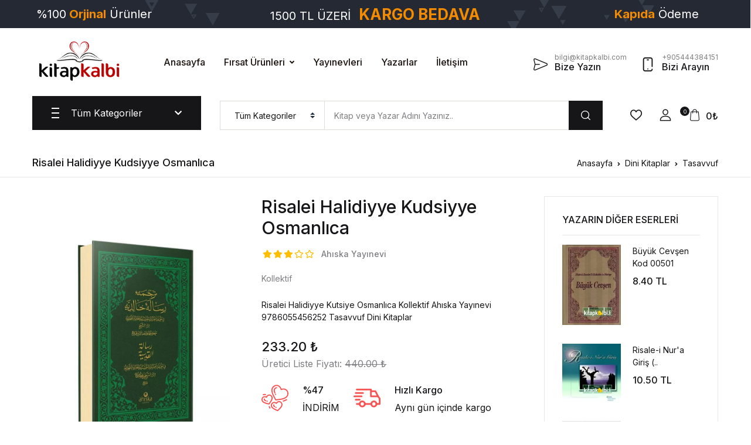

--- FILE ---
content_type: text/html; charset=UTF-8
request_url: https://www.kitapkalbi.com/risalei-halidiyye-kutsiye-osmanlica
body_size: 27813
content:
<!DOCTYPE html>
<html lang="tr">
<head>
    <meta charset="utf-8">
<meta http-equiv="X-UA-Compatible" content="IE=edge">
<meta name="viewport" content="width=device-width, initial-scale=1, shrink-to-fit=no">
<meta name="keywords" content="Risalei Halidiyye Kutsiye Osmanlıca, Kollektif, Ahıska Yayınevi, 9786055456252, Tasavvuf, Dini Kitaplar"/>
<meta name="description" content="Risalei Halidiyye Kutsiye Osmanlıca Kollektif Ahıska Yayınevi 9786055456252 Tasavvuf Dini Kitaplar"/>
<meta name="robots" content="follow, index" />
<link rel="shortcut icon" href="https://www.kitapkalbi.com/assets/img/favicon.png">

    <meta property="og:site_name" content="kitapkalbi.com"/>
    <meta property="og:locale" content="tr_TR" />
    <meta property="og:type" content="og:product" />
    <meta property="og:url" content="https://www.kitapkalbi.com/risalei-halidiyye-kutsiye-osmanlica"/>
    <meta property="og:title" content="Risalei Halidiyye Kudsiyye Osmanlıca | KitapKalbi Yayıncılık"/>
    <meta property="og:description" content="Risalei Halidiyye Kutsiye Osmanlıca Kollektif Ahıska Yayınevi 9786055456252 Tasavvuf Dini Kitaplar"/>
    <meta property="og:image" content="https://www.kitapkalbi.com/resimler/51328/thumb/risalei-halidiyye-kudsiyye.jpg"/>
    <meta property="product:plural_title" content="Risalei Halidiyye Kudsiyye Osmanlıca | KitapKalbi Yayıncılık">
    <meta property="product:price.amount" content="233.20">
    <meta property="product:price.currency" content="TRY">

<title>Risalei Halidiyye Kutsiye Osmanlıca | KitapKalbi Yayıncılık </title>

    <link rel="stylesheet" href="https://use.fontawesome.com/releases/v5.7.2/css/all.css" integrity="sha384-fnmOCqbTlWIlj8LyTjo7mOUStjsKC4pOpQbqyi7RrhN7udi9RwhKkMHpvLbHG9Sr" crossorigin="anonymous">
    <!--<link href="https://www.kitapkalbi.com/assets/css/app.min.css?v=8" rel='stylesheet' type='text/css'>-->
    <!--<link href="https://www.kitapkalbi.com/assets/css/mobile.min.css?v=4" rel="stylesheet">-->
    <!--<link href="https://www.kitapkalbi.com/assets/css/tailwind.min.css?v=8" rel="stylesheet">-->
    <!--<link href="https://www.kitapkalbi.com/assets/css/custom.css?v=198" rel="stylesheet">-->

    <!-- Font -->
    <link href="https://fonts.googleapis.com/css2?family=Inter:wght@400;500;700&display=swap" rel="stylesheet">

    <!-- CSS Implementing Plugins -->
    <link rel="stylesheet" href="https://www.kitapkalbi.com/assets/vendor/font-awesome/css/fontawesome-all.min.css">
    <link rel="stylesheet" href="https://www.kitapkalbi.com/assets/vendor/flaticon/font/flaticon.css">
    <link rel="stylesheet" href="https://www.kitapkalbi.com/assets/vendor/animate.css/animate.css">
    <link rel="stylesheet" href="https://www.kitapkalbi.com/assets/vendor/bootstrap-select/dist/css/bootstrap-select.min.css">
    <link rel="stylesheet" href="https://www.kitapkalbi.com/assets/vendor/slick-carousel/slick/slick.css"/>
    <link rel="stylesheet" href="https://www.kitapkalbi.com/assets/vendor/malihu-custom-scrollbar-plugin/jquery.mCustomScrollbar.css">
    <link rel="stylesheet" href="https://www.kitapkalbi.com/assets/vendor/fancybox/jquery.fancybox.min.css">
    <link href="https://www.kitapkalbi.com/assets/css/custom.css?v=201" rel="stylesheet">

    <!-- CSS Bookworm Template -->
    <link rel="stylesheet" href="https://www.kitapkalbi.com/assets/css/theme.css">


<base href="https://www.kitapkalbi.com">

<link rel="canonical" href="https://www.kitapkalbi.com/risalei-halidiyye-kutsiye-osmanlica" />

</head>
<body class="right-sidebar">

<div id="fb-root"></div>
<script>(function (d, s, id) {
    var js, fjs = d.getElementsByTagName(s)[0];
    if (d.getElementById(id)) return;
    js = d.createElement(s);
    js.id = id;
    js.src = "//connect.facebook.net/tr_TR/sdk.js#xfbml=1&version=v2.4";
    fjs.parentNode.insertBefore(js, fjs);
}(document, 'script', 'facebook-jssdk'));</script>

<a href="javascript:;" class="kargo_bilgisi ortala" style="background-image: url(https://www.kitapkalbi.com/assets/img/kargo-1.png)">

    <!-- ## max ekran##-->
    <!-- #1 --> <div class="col-md-2 md-hide">%100<strong> Güvenli</strong> Alışveriş</div>
    <!-- #2 --> <div class="col-md-2 md-hide">%100<strong> Orjinal</strong> Ürünler</div>
    <!-- #3 --> <div class="col-md-4 md-hide">1500 TL ÜZERİ <span>KARGO BEDAVA</span></div>
    <!-- #4 --> <div class="col-md-2 md-hide"><strong>Kapıda</strong> Ödeme</div>
    <!-- #5 --> <div class="col-md-2 md-hide"><strong>İade</strong> Garantisi</div>

    <!-- ## med ekran ##-->
    <!-- #1 --><div class="col-md-3 mobile-hide">%100<strong> Orjinal</strong> Ürünler</div>
    <!-- #2 --><div class="col-md-6 mobile-hide">1500 TL ÜZERİ <span>KARGO BEDAVA</span></div>
    <!-- #3 --><div class="col-md-3 mobile-hide"><strong>Kapıda</strong> Ödeme</div>

    <!-- ## mobil ekran ##-->
    <!-- #1 --><div class="pc-hide">1500 TL VE ÜZERİ <span>KARGO BEDAVA</span></div>
</a>

<a href="whatsapp://send?phone=905444384151">
    <svg viewBox="0 0 32 32" class="whatsapp-ico"><path d=" M19.11 17.205c-.372 0-1.088 1.39-1.518 1.39a.63.63 0 0 1-.315-.1c-.802-.402-1.504-.817-2.163-1.447-.545-.516-1.146-1.29-1.46-1.963a.426.426 0 0 1-.073-.215c0-.33.99-.945.99-1.49 0-.143-.73-2.09-.832-2.335-.143-.372-.214-.487-.6-.487-.187 0-.36-.043-.53-.043-.302 0-.53.115-.746.315-.688.645-1.032 1.318-1.06 2.264v.114c-.015.99.472 1.977 1.017 2.78 1.23 1.82 2.506 3.41 4.554 4.34.616.287 2.035.888 2.722.888.817 0 2.15-.515 2.478-1.318.13-.33.244-.73.244-1.088 0-.058 0-.144-.03-.215-.1-.172-2.434-1.39-2.678-1.39zm-2.908 7.593c-1.747 0-3.48-.53-4.942-1.49L7.793 24.41l1.132-3.337a8.955 8.955 0 0 1-1.72-5.272c0-4.955 4.04-8.995 8.997-8.995S25.2 10.845 25.2 15.8c0 4.958-4.04 8.998-8.998 8.998zm0-19.798c-5.96 0-10.8 4.842-10.8 10.8 0 1.964.53 3.898 1.546 5.574L5 27.176l5.974-1.92a10.807 10.807 0 0 0 16.03-9.455c0-5.958-4.842-10.8-10.802-10.8z" fill-rule="evenodd"></path></svg>
    <div class="whatsapp-text animated bounceIn">Siparişlerinizi Buradan Verebilirsiniz..</div>
</a>

<!-- ====== HEADER CONTENT =====-->
<header id="site-header" class="site-header__v4">
    <div class="masthead">
        <div class="bg-white">
            <div class="container py-md-3">
                <div class="d-flex align-items-center position-relative flex-wrap">
                    <div class="site-branding pr-md-7 mx-auto mx-md-0">
                        <a href="/" class="d-block mb-1" title="KitapKalbi">
                            <img class="web-logo" src="https://www.kitapkalbi.com/assets/img/kitapkalbicom-logo-1.png" alt="Kitap Kalbi" style="height: 80px">
                            <img class="mobile-logo animated zoomIn" src="https://www.kitapkalbi.com/assets/img/logo-mobile.png" alt="Kitap Kalbi">
                        </a>
                    </div>
                    <div class="site-navigation mr-auto d-none d-xl-block">
                        <ul class="nav">
                            <li class="nav-item"><a href="/" class="nav-link link-black-100 mx-3 px-0 py-3 font-weight-medium">Anasayfa</a></li>
                            <li class="nav-item dropdown">
                                <a id="homeDropdownInvoker" href="javascript:;" class="dropdown-toggle nav-link link-black-100 mx-3 px-0 py-3 font-weight-medium d-flex align-items-center"
                                   aria-haspopup="true"
                                   aria-expanded="false"
                                   data-unfold-event="hover"
                                   data-unfold-target="#homeDropdownMenu"
                                   data-unfold-type="css-animation"
                                   data-unfold-duration="200"
                                   data-unfold-delay="50"
                                   data-unfold-hide-on-scroll="true"
                                   data-unfold-animation-in="slideInUp"
                                   data-unfold-animation-out="fadeOut">
                                    Fırsat Ürünleri
                                </a>
                                <ul id="homeDropdownMenu" class="dropdown-unfold dropdown-menu font-size-2 rounded-0 border-gray- py-3" aria-labelledby="homeDropdownInvoker">
                                    <li><a href="https://www.kitapkalbi.com/sureli-indirimdekiler" class="dropdown-item link-black-100" data-type="topnav" data-key="bestsellers">SÜRELİ İNDİRİMDEKİLER</a></li>
                                    <li><a href="https://www.kitapkalbi.com/cok-satan-kitaplar" class="dropdown-item link-black-100" data-type="topnav" data-key="bestsellers">EN ÇOK SATANLAR</a></li>
                                    <li><a href="https://www.kitapkalbi.com/kargo-odeyen-kitaplar" class="dropdown-item link-black-100" data-type="topnav" data-key="freeshipping">KARGO ÖDEYEN KİTAPLAR</a></li>
                                    <li><a href="https://www.kitapkalbi.com/kampanyadaki-kitaplar" class="dropdown-item link-black-100" data-type="topnav" data-key="onsale">KAMPANYADAKİLER</a></li>
                                    <li><a href="https://www.kitapkalbi.com/yeni-cikan-kitaplar" class="dropdown-item link-black-100" data-type="topnav" data-key="new">YENİLER</a></li>
                                </ul>
                            </li>
                            <!--<li class="nav-item dropdown">
                                <a id="homeDropdownInvoker" href="javascript:;" class="dropdown-toggle nav-link link-black-100 mx-3 px-0 py-3 font-weight-medium d-flex align-items-center"
                                   aria-haspopup="true"
                                   aria-expanded="false"
                                   data-unfold-event="hover"
                                   data-unfold-target="#homeDropdownMenu"
                                   data-unfold-type="css-animation"
                                   data-unfold-duration="200"
                                   data-unfold-delay="50"
                                   data-unfold-hide-on-scroll="true"
                                   data-unfold-animation-in="slideInUp"
                                   data-unfold-animation-out="fadeOut">
                                    Kurumsal
                                </a>
                                <ul id="homeDropdownMenu" class="dropdown-unfold dropdown-menu font-size-2 rounded-0 border-gray-900" aria-labelledby="homeDropdownInvoker">
                                    <li><a href="/hakkimizda" title="Hakkımızda" class="dropdown-item link-black-100">Hakkımızda</a></li>
                                    <li><a href="/sss" title="Sık Sorulan Sorular" class="dropdown-item link-black-100">Sıkça Sorulan Sorular</a></li>
                                </ul>
                            </li>-->
                            <li class="nav-item"><a href="/yayinevleri" class="nav-link link-black-100 mx-3 px-0 py-3 font-weight-medium">Yayınevleri</a></li>
                            <li class="nav-item"><a href="/yazarlar" class="nav-link link-black-100 mx-3 px-0 py-3 font-weight-medium">Yazarlar</a></li>
                            <li class="nav-item"><a href="/iletisim" class="nav-link link-black-100 mx-3 px-0 py-3 font-weight-medium">İletişim</a></li>
                        </ul>
                    </div>
                    <div class="d-none d-md-flex align-items-center mt-3 mt-md-0 ml-md-auto">
                        <a href="/bize-yazin" class="mr-4 mb-4 mb-md-0">
                            <div class="d-flex align-items-center text-dark font-size-2 text-lh-sm">
                                <i class="flaticon-send font-size-5 mt-2 mr-1"></i>
                                <div class="ml-2">
                                    <span class="text-secondary-gray-1090 font-size-1">bilgi@kitapkalbi.com</span>
                                    <div class="h6 mb-0">Bize Yazın</div>
                                </div>
                            </div>
                        </a>

                        <a href="tel:+905444384151">
                            <div class="d-flex align-items-center text-dark font-size-2 text-lh-sm">
                                <i class="flaticon-phone font-size-5 mt-2 mr-1"></i>
                                <div class="ml-2">
                                    <span class="text-secondary-gray-1090 font-size-1">+905444384151</span>
                                    <div class="h6 mb-0">Bizi Arayın</div>
                                </div>
                            </div>
                        </a>
                    </div>
                </div>
            </div>
        </div>

        <div class="mb-md-4">
            <div class="container">
                <div class="d-md-flex position-relative">

                    <div class="offcanvas-toggler align-self-center mr-md-5 d-xl-none d-flex d-md-block align-items-center">
                        <a id="sidebarNavToggler2" href="javascript:;" role="button" class="cat-menu text-dark"
                           aria-controls="sidebarContent2"
                           aria-haspopup="true"
                           aria-expanded="false"
                           data-unfold-event="click"
                           data-unfold-hide-on-scroll="false"
                           data-unfold-target="#sidebarContent2"
                           data-unfold-type="css-animation"
                           data-unfold-overlay='{
                                    "className": "u-sidebar-bg-overlay",
                                    "background": "rgba(0, 0, 0, .7)",
                                    "animationSpeed": 100
                                }'
                           data-unfold-animation-in="fadeInLeft"
                           data-unfold-animation-out="fadeOutLeft"
                           data-unfold-duration="100">
                            <svg width="20px" height="18px">
                                <path fill-rule="evenodd"  fill="rgb(0, 0, 0)" d="M-0.000,-0.000 L20.000,-0.000 L20.000,2.000 L-0.000,2.000 L-0.000,-0.000 Z"/>
                                <path fill-rule="evenodd"  fill="rgb(0, 0, 0)" d="M-0.000,8.000 L15.000,8.000 L15.000,10.000 L-0.000,10.000 L-0.000,8.000 Z"/>
                                <path fill-rule="evenodd"  fill="rgb(0, 0, 0)" d="M-0.000,16.000 L20.000,16.000 L20.000,18.000 L-0.000,18.000 L-0.000,16.000 Z"/>
                            </svg>
                            <span class="ml-3">Tüm Kategoriler</span>
                        </a>

                        <ul class="nav d-md-none ml-auto">
                            <li class="nav-item">
                                <a href="/cart" role="button" class="px-2 nav-link h-primary">
                                    <i class="glph-icon flaticon-icon-126515 font-size-3"></i>
                                </a>
                            </li>
                            <li class="nav-item">
                                <a id="sidebarNavToggler9" href="javascript:;" role="button" class="px-2 nav-link h-primary"
                                   aria-controls="sidebarContent9"
                                   aria-haspopup="true"
                                   aria-expanded="false"
                                   data-unfold-event="click"
                                   data-unfold-hide-on-scroll="false"
                                   data-unfold-target="#sidebarContent9"
                                   data-unfold-type="css-animation"
                                   data-unfold-overlay='{
                                            "className": "u-sidebar-bg-overlay",
                                            "background": "rgba(0, 0, 0, .7)",
                                            "animationSpeed": 500
                                        }'
                                   data-unfold-animation-in="fadeInRight"
                                   data-unfold-animation-out="fadeOutRight"
                                   data-unfold-duration="500">
                                    <i class="glph-icon flaticon-user font-size-3"></i>
                                </a>
                            </li>
                        </ul>
                    </div>

                    <!-- Basics Accordion -->
                    <div id="basicsAccordion" class="mr-5 d-none d-xl-block">
                        <!-- Card -->
                        <div class="position-relative">
                            <div class="bg-dark py-3 px-5 card-collapse" id="basicsHeadingOne">
                                <button type="button" class="btn btn-link btn-block p-0 d-flex align-items-center card-btn "
                                        data-toggle="collapse"
                                        data-target="#basicsCollapseOne"
                                        aria-expanded="false"
                                        aria-controls="basicsCollapseOne">
                                    <svg width="20px" height="18px">
                                        <path fill-rule="evenodd"  fill="rgb(255, 255, 255)" d="M-0.000,-0.000 L20.000,-0.000 L20.000,2.000 L-0.000,2.000 L-0.000,-0.000 Z"/>
                                        <path fill-rule="evenodd"  fill="rgb(255, 255, 255)" d="M-0.000,8.000 L15.000,8.000 L15.000,10.000 L-0.000,10.000 L-0.000,8.000 Z"/>
                                        <path fill-rule="evenodd"  fill="rgb(255, 255, 255)" d="M-0.000,16.000 L20.000,16.000 L20.000,18.000 L-0.000,18.000 L-0.000,16.000 Z"/>
                                    </svg>
                                    <span class="ml-3 text-white w-100">Tüm Kategoriler &nbsp;&nbsp;&nbsp;</span>
                                    <i class="fas fa-chevron-down ml-5 text-white font-size-2"></i>
                                </button>
                            </div>
                            <div id="basicsCollapseOne" class="z-index-2 bg-white collapse  position-absolute right-0 left-0 border"
                                 aria-labelledby="basicsHeadingOne"
                                 data-parent="#basicsAccordion">
                                <div class="card-body p-0">
                                    <ul class="list-unstyled vertical-menu position-relative mb-0">

                                                                                    <li>
                                                <a id="sidebarMenuHover82"
                                                   class="text-dark dropdown-nav-link dropdown-toggle d-flex align-items-center border-bottom "
                                                   href="https://www.kitapkalbi.com/cocuk-kitaplari"
                                                   data-id="82"
                                                   data-key="main"
                                                   data-type="cat"
                                                   role="button"
                                                   aria-controls="sibearMenu82"
                                                   aria-haspopup="true"
                                                   aria-expanded="false"
                                                   data-unfold-event="hover"
                                                   data-unfold-target="#sibearMenu82"
                                                   data-unfold-type="css-animation"
                                                   data-unfold-duration="200"
                                                   data-unfold-delay="50"
                                                   data-unfold-hide-on-scroll="true"
                                                   data-unfold-animation-in="fadeIn"
                                                   data-unfold-animation-out="fadeOut">
                                                    <div class="width-30 mr-2 text-lh-sm">
                                                        <i class="flaticon-history font-size-5"></i>
                                                    </div>
                                                    <div class="mr-auto">Çocuk Kitapları</div>
                                                </a>

                                                <div id="sibearMenu82" class="px-5 py-3 dropdown-menu dropdown-unfold top-0 right-auto left-100 bottom-0 mt-0 rounded-0" style="width: 500px;" aria-labelledby="sidebarMenuHover82">
                                                    <div class="row">
                                                        <div class="col-6">
                                                            <ul class="menu list-unstyled">
                                                                                                                                    <li>
                                                                        <a href="cocuk-kitaplari/ahlak" class="d-block link-black-100 py-1">Ahlak</a>
                                                                    </li>
                                                                                                                                    <li>
                                                                        <a href="cocuk-kitaplari/bilgi-ve-oyun-kartlari" class="d-block link-black-100 py-1">Bilgi Ve Oyun Kartları</a>
                                                                    </li>
                                                                                                                                    <li>
                                                                        <a href="cocuk-kitaplari/boyama" class="d-block link-black-100 py-1">Boyama</a>
                                                                    </li>
                                                                                                                                    <li>
                                                                        <a href="cocuk-kitaplari/dini-egitim" class="d-block link-black-100 py-1">Dini Eğitim</a>
                                                                    </li>
                                                                                                                                    <li>
                                                                        <a href="cocuk-kitaplari/egitim" class="d-block link-black-100 py-1">Eğitim</a>
                                                                    </li>
                                                                                                                                    <li>
                                                                        <a href="cocuk-kitaplari/eglenceli-bilim" class="d-block link-black-100 py-1">Eğlenceli Bilim </a>
                                                                    </li>
                                                                                                                                    <li>
                                                                        <a href="cocuk-kitaplari/fikra-bilmece-tekerleme" class="d-block link-black-100 py-1">Fıkra-Bilmece-Tekerleme</a>
                                                                    </li>
                                                                                                                                    <li>
                                                                        <a href="cocuk-kitaplari/masal-hikaye-oyku" class="d-block link-black-100 py-1">Masal - Hikaye-Öykü</a>
                                                                    </li>
                                                                                                                                    <li>
                                                                        <a href="cocuk-kitaplari/okuma-kitaplari" class="d-block link-black-100 py-1">Okuma Kitapları</a>
                                                                    </li>
                                                                                                                                    <li>
                                                                        <a href="cocuk-kitaplari/sticker-cikartma" class="d-block link-black-100 py-1">Sticker Çıkartma</a>
                                                                    </li>
                                                                                                                                    <li>
                                                                        <a href="cocuk-kitaplari/tarihi-roman" class="d-block link-black-100 py-1">Tarihi Roman</a>
                                                                    </li>
                                                                                                                                    <li>
                                                                        <a href="cocuk-kitaplari/yabanci-yayinlar" class="d-block link-black-100 py-1">Yabancı Yayınlar</a>
                                                                    </li>
                                                                                                                                    <li>
                                                                        <a href="cocuk-kitaplari/yapboz" class="d-block link-black-100 py-1">Yapboz </a>
                                                                    </li>
                                                                                                                            </ul>
                                                        </div>
                                                        <div class="col-6">
                                                            <ul class="menu list-unstyled">
                                                                                                                            </ul>
                                                        </div>
                                                    </div>
                                                </div>
                                            </li>

                                                                                    <li>
                                                <a id="sidebarMenuHover8"
                                                   class="text-dark dropdown-nav-link dropdown-toggle d-flex align-items-center border-bottom  selected "
                                                   href="https://www.kitapkalbi.com/dini-kitaplar"
                                                   data-id="8"
                                                   data-key="main"
                                                   data-type="cat"
                                                   role="button"
                                                   aria-controls="sibearMenu8"
                                                   aria-haspopup="true"
                                                   aria-expanded="false"
                                                   data-unfold-event="hover"
                                                   data-unfold-target="#sibearMenu8"
                                                   data-unfold-type="css-animation"
                                                   data-unfold-duration="200"
                                                   data-unfold-delay="50"
                                                   data-unfold-hide-on-scroll="true"
                                                   data-unfold-animation-in="fadeIn"
                                                   data-unfold-animation-out="fadeOut">
                                                    <div class="width-30 mr-2 text-lh-sm">
                                                        <i class="flaticon-history font-size-5"></i>
                                                    </div>
                                                    <div class="mr-auto">Dini Kitaplar</div>
                                                </a>

                                                <div id="sibearMenu8" class="px-5 py-3 dropdown-menu dropdown-unfold top-0 right-auto left-100 bottom-0 mt-0 rounded-0" style="width: 500px;" aria-labelledby="sidebarMenuHover8">
                                                    <div class="row">
                                                        <div class="col-6">
                                                            <ul class="menu list-unstyled">
                                                                                                                                    <li>
                                                                        <a href="dini-kitaplar/ahlak" class="d-block link-black-100 py-1">Ahlak</a>
                                                                    </li>
                                                                                                                                    <li>
                                                                        <a href="dini-kitaplar/akaid" class="d-block link-black-100 py-1">Akaid</a>
                                                                    </li>
                                                                                                                                    <li>
                                                                        <a href="dini-kitaplar/biyografi" class="d-block link-black-100 py-1">Biyografi</a>
                                                                    </li>
                                                                                                                                    <li>
                                                                        <a href="dini-kitaplar/dua-kitaplari" class="d-block link-black-100 py-1">Dua Kitapları</a>
                                                                    </li>
                                                                                                                                    <li>
                                                                        <a href="dini-kitaplar/egitim-ogretim" class="d-block link-black-100 py-1">Eğitim - Öğretim</a>
                                                                    </li>
                                                                                                                                    <li>
                                                                        <a href="dini-kitaplar/fikih" class="d-block link-black-100 py-1">Fıkıh</a>
                                                                    </li>
                                                                                                                                    <li>
                                                                        <a href="dini-kitaplar/hac-ve-umre" class="d-block link-black-100 py-1">Hac ve Umre</a>
                                                                    </li>
                                                                                                                                    <li>
                                                                        <a href="dini-kitaplar/hadis" class="d-block link-black-100 py-1">Hadis</a>
                                                                    </li>
                                                                                                                                    <li>
                                                                        <a href="dini-kitaplar/ilahi-kitaplari" class="d-block link-black-100 py-1">İlahi Kitapları</a>
                                                                    </li>
                                                                                                                                    <li>
                                                                        <a href="dini-kitaplar/iman" class="d-block link-black-100 py-1">İman</a>
                                                                    </li>
                                                                                                                                    <li>
                                                                        <a href="dini-kitaplar/islam-tarihi" class="d-block link-black-100 py-1">İslam Tarihi</a>
                                                                    </li>
                                                                                                                                    <li>
                                                                        <a href="dini-kitaplar/kultur" class="d-block link-black-100 py-1">Kültür</a>
                                                                    </li>
                                                                                                                                    <li>
                                                                        <a href="dini-kitaplar/kuran-i-kerim-ve-meali" class="d-block link-black-100 py-1">Kuran-ı Kerim ve Meali</a>
                                                                    </li>
                                                                                                                                    <li>
                                                                        <a href="dini-kitaplar/kurani-kerim-elifbasi" class="d-block link-black-100 py-1">Kuranı Kerim Elifbası </a>
                                                                    </li>
                                                                                                                                    <li>
                                                                        <a href="dini-kitaplar/mevlid-i-serifler" class="d-block link-black-100 py-1">Mevlid-i Şerifler</a>
                                                                    </li>
                                                                                                                                    <li>
                                                                        <a href="dini-kitaplar/namaz-hocalari" class="d-block link-black-100 py-1">Namaz Hocaları</a>
                                                                    </li>
                                                                                                                                    <li>
                                                                        <a href="dini-kitaplar/peygamberimizin-hayati" class="d-block link-black-100 py-1">Peygamberimizin Hayatı</a>
                                                                    </li>
                                                                                                                            </ul>
                                                        </div>
                                                        <div class="col-6">
                                                            <ul class="menu list-unstyled">
                                                                                                                                    <li>
                                                                        <a href="dini-kitaplar/risaleler" class="d-block link-black-100 py-1">Risaleler</a>
                                                                    </li>
                                                                                                                                    <li>
                                                                        <a href="dini-kitaplar/sohbet" class="d-block link-black-100 py-1">Sohbet</a>
                                                                    </li>
                                                                                                                                    <li>
                                                                        <a href="dini-kitaplar/sufi" class="d-block link-black-100 py-1">Sufi</a>
                                                                    </li>
                                                                                                                                    <li>
                                                                        <a href="dini-kitaplar/tasavvuf" class="d-block link-black-100 py-1">Tasavvuf</a>
                                                                    </li>
                                                                                                                                    <li>
                                                                        <a href="dini-kitaplar/tefsir" class="d-block link-black-100 py-1">Tefsir</a>
                                                                    </li>
                                                                                                                                    <li>
                                                                        <a href="dini-kitaplar/yasin-i-serif" class="d-block link-black-100 py-1">Yasin-i Şerif</a>
                                                                    </li>
                                                                                                                            </ul>
                                                        </div>
                                                    </div>
                                                </div>
                                            </li>

                                                                                    <li>
                                                <a id="sidebarMenuHover7"
                                                   class="text-dark dropdown-nav-link dropdown-toggle d-flex align-items-center border-bottom "
                                                   href="https://www.kitapkalbi.com/kitaplar"
                                                   data-id="7"
                                                   data-key="main"
                                                   data-type="cat"
                                                   role="button"
                                                   aria-controls="sibearMenu7"
                                                   aria-haspopup="true"
                                                   aria-expanded="false"
                                                   data-unfold-event="hover"
                                                   data-unfold-target="#sibearMenu7"
                                                   data-unfold-type="css-animation"
                                                   data-unfold-duration="200"
                                                   data-unfold-delay="50"
                                                   data-unfold-hide-on-scroll="true"
                                                   data-unfold-animation-in="fadeIn"
                                                   data-unfold-animation-out="fadeOut">
                                                    <div class="width-30 mr-2 text-lh-sm">
                                                        <i class="flaticon-history font-size-5"></i>
                                                    </div>
                                                    <div class="mr-auto">Kitaplar</div>
                                                </a>

                                                <div id="sibearMenu7" class="px-5 py-3 dropdown-menu dropdown-unfold top-0 right-auto left-100 bottom-0 mt-0 rounded-0" style="width: 500px;" aria-labelledby="sidebarMenuHover7">
                                                    <div class="row">
                                                        <div class="col-6">
                                                            <ul class="menu list-unstyled">
                                                                                                                                    <li>
                                                                        <a href="kitaplar/100-temel-eser" class="d-block link-black-100 py-1">100 Temel Eser</a>
                                                                    </li>
                                                                                                                                    <li>
                                                                        <a href="kitaplar/astroloji" class="d-block link-black-100 py-1">Aile</a>
                                                                    </li>
                                                                                                                                    <li>
                                                                        <a href="kitaplar/arastirma-inceleme" class="d-block link-black-100 py-1">Araştırma - İnceleme</a>
                                                                    </li>
                                                                                                                                    <li>
                                                                        <a href="kitaplar/bilim" class="d-block link-black-100 py-1">Bilim</a>
                                                                    </li>
                                                                                                                                    <li>
                                                                        <a href="kitaplar/biyografi" class="d-block link-black-100 py-1">Biyografi</a>
                                                                    </li>
                                                                                                                                    <li>
                                                                        <a href="kitaplar/cocuk-egitimi" class="d-block link-black-100 py-1">Çocuk Eğitimi</a>
                                                                    </li>
                                                                                                                                    <li>
                                                                        <a href="kitaplar/dergiler" class="d-block link-black-100 py-1">Dergiler</a>
                                                                    </li>
                                                                                                                                    <li>
                                                                        <a href="kitaplar/diger" class="d-block link-black-100 py-1">Diğer</a>
                                                                    </li>
                                                                                                                                    <li>
                                                                        <a href="kitaplar/edebiyat" class="d-block link-black-100 py-1">Edebiyat</a>
                                                                    </li>
                                                                                                                                    <li>
                                                                        <a href="kitaplar/egitim" class="d-block link-black-100 py-1">Eğitim</a>
                                                                    </li>
                                                                                                                                    <li>
                                                                        <a href="kitaplar/ekonomi" class="d-block link-black-100 py-1">Ekonomi</a>
                                                                    </li>
                                                                                                                                    <li>
                                                                        <a href="kitaplar/felsefe-sosyoloji" class="d-block link-black-100 py-1">Felsefe - Sosyoloji</a>
                                                                    </li>
                                                                                                                                    <li>
                                                                        <a href="kitaplar/gezi" class="d-block link-black-100 py-1">Gezi</a>
                                                                    </li>
                                                                                                                                    <li>
                                                                        <a href="kitaplar/hatirat" class="d-block link-black-100 py-1">Hatırat </a>
                                                                    </li>
                                                                                                                                    <li>
                                                                        <a href="kitaplar/hikaye-oyku" class="d-block link-black-100 py-1">Hikaye - Öykü</a>
                                                                    </li>
                                                                                                                                    <li>
                                                                        <a href="kitaplar/hukuk" class="d-block link-black-100 py-1">Hukuk</a>
                                                                    </li>
                                                                                                                                    <li>
                                                                        <a href="kitaplar/is-dunyasi" class="d-block link-black-100 py-1">İş Dünyası</a>
                                                                    </li>
                                                                                                                            </ul>
                                                        </div>
                                                        <div class="col-6">
                                                            <ul class="menu list-unstyled">
                                                                                                                                    <li>
                                                                        <a href="kitaplar/kisisel-gelisim" class="d-block link-black-100 py-1">Kişisel Gelişim</a>
                                                                    </li>
                                                                                                                                    <li>
                                                                        <a href="kitaplar/kultur" class="d-block link-black-100 py-1">Kültür</a>
                                                                    </li>
                                                                                                                                    <li>
                                                                        <a href="kitaplar/mizah-eglence" class="d-block link-black-100 py-1">Mizah - Eğlence</a>
                                                                    </li>
                                                                                                                                    <li>
                                                                        <a href="kitaplar/oyku" class="d-block link-black-100 py-1">Öykü</a>
                                                                    </li>
                                                                                                                                    <li>
                                                                        <a href="kitaplar/politika-siyaset" class="d-block link-black-100 py-1">Politika - Siyaset</a>
                                                                    </li>
                                                                                                                                    <li>
                                                                        <a href="kitaplar/psikoloji" class="d-block link-black-100 py-1">Psikoloji</a>
                                                                    </li>
                                                                                                                                    <li>
                                                                        <a href="kitaplar/roman" class="d-block link-black-100 py-1">Roman</a>
                                                                    </li>
                                                                                                                                    <li>
                                                                        <a href="kitaplar/ruya-tabirleri" class="d-block link-black-100 py-1">Rüya Tabirleri</a>
                                                                    </li>
                                                                                                                                    <li>
                                                                        <a href="kitaplar/saglik" class="d-block link-black-100 py-1">Sağlık</a>
                                                                    </li>
                                                                                                                                    <li>
                                                                        <a href="kitaplar/sifali-bitkiler" class="d-block link-black-100 py-1">Şifalı Bitkiler</a>
                                                                    </li>
                                                                                                                                    <li>
                                                                        <a href="kitaplar/siir" class="d-block link-black-100 py-1">Şiir</a>
                                                                    </li>
                                                                                                                                    <li>
                                                                        <a href="kitaplar/sozlukler" class="d-block link-black-100 py-1">Sözlükler</a>
                                                                    </li>
                                                                                                                                    <li>
                                                                        <a href="kitaplar/tarih" class="d-block link-black-100 py-1">Tarih</a>
                                                                    </li>
                                                                                                                                    <li>
                                                                        <a href="kitaplar/tarihi-roman" class="d-block link-black-100 py-1">Tarihi Roman</a>
                                                                    </li>
                                                                                                                                    <li>
                                                                        <a href="kitaplar/turk-tiyatrosu" class="d-block link-black-100 py-1">Türk Tiyatrosu</a>
                                                                    </li>
                                                                                                                                    <li>
                                                                        <a href="kitaplar/yabanci-yayinlar" class="d-block link-black-100 py-1">Yabancı Yayınlar</a>
                                                                    </li>
                                                                                                                                    <li>
                                                                        <a href="kitaplar/yemek-kitaplari" class="d-block link-black-100 py-1">Yemek Kitapları</a>
                                                                    </li>
                                                                                                                            </ul>
                                                        </div>
                                                    </div>
                                                </div>
                                            </li>

                                                                                    <li>
                                                <a id="sidebarMenuHover142"
                                                   class="text-dark dropdown-nav-link dropdown-toggle d-flex align-items-center border-bottom "
                                                   href="https://www.kitapkalbi.com/dil-egitimi"
                                                   data-id="142"
                                                   data-key="main"
                                                   data-type="cat"
                                                   role="button"
                                                   aria-controls="sibearMenu142"
                                                   aria-haspopup="true"
                                                   aria-expanded="false"
                                                   data-unfold-event="hover"
                                                   data-unfold-target="#sibearMenu142"
                                                   data-unfold-type="css-animation"
                                                   data-unfold-duration="200"
                                                   data-unfold-delay="50"
                                                   data-unfold-hide-on-scroll="true"
                                                   data-unfold-animation-in="fadeIn"
                                                   data-unfold-animation-out="fadeOut">
                                                    <div class="width-30 mr-2 text-lh-sm">
                                                        <i class="flaticon-history font-size-5"></i>
                                                    </div>
                                                    <div class="mr-auto">Dil Eğitimi</div>
                                                </a>

                                                <div id="sibearMenu142" class="px-5 py-3 dropdown-menu dropdown-unfold top-0 right-auto left-100 bottom-0 mt-0 rounded-0" style="width: 500px;" aria-labelledby="sidebarMenuHover142">
                                                    <div class="row">
                                                        <div class="col-6">
                                                            <ul class="menu list-unstyled">
                                                                                                                                    <li>
                                                                        <a href="dil-egitimi/arapca-dilbilgisi" class="d-block link-black-100 py-1">Arapça Dilbilgisi</a>
                                                                    </li>
                                                                                                                                    <li>
                                                                        <a href="dil-egitimi/rusca" class="d-block link-black-100 py-1">Diğer Diller</a>
                                                                    </li>
                                                                                                                                    <li>
                                                                        <a href="dil-egitimi/ingilizce" class="d-block link-black-100 py-1">İngilizce</a>
                                                                    </li>
                                                                                                                                    <li>
                                                                        <a href="dil-egitimi/italyanca" class="d-block link-black-100 py-1">Osmanlıca</a>
                                                                    </li>
                                                                                                                                    <li>
                                                                        <a href="dil-egitimi/turk-dili-ve-dilbilimi" class="d-block link-black-100 py-1">Türk Dili ve Dilbilimi</a>
                                                                    </li>
                                                                                                                            </ul>
                                                        </div>
                                                        <div class="col-6">
                                                            <ul class="menu list-unstyled">
                                                                                                                            </ul>
                                                        </div>
                                                    </div>
                                                </div>
                                            </li>

                                                                                    <li>
                                                <a id="sidebarMenuHover185"
                                                   class="text-dark dropdown-nav-link dropdown-toggle d-flex align-items-center border-bottom "
                                                   href="https://www.kitapkalbi.com/diger"
                                                   data-id="185"
                                                   data-key="main"
                                                   data-type="cat"
                                                   role="button"
                                                   aria-controls="sibearMenu185"
                                                   aria-haspopup="true"
                                                   aria-expanded="false"
                                                   data-unfold-event="hover"
                                                   data-unfold-target="#sibearMenu185"
                                                   data-unfold-type="css-animation"
                                                   data-unfold-duration="200"
                                                   data-unfold-delay="50"
                                                   data-unfold-hide-on-scroll="true"
                                                   data-unfold-animation-in="fadeIn"
                                                   data-unfold-animation-out="fadeOut">
                                                    <div class="width-30 mr-2 text-lh-sm">
                                                        <i class="flaticon-history font-size-5"></i>
                                                    </div>
                                                    <div class="mr-auto">Diğer</div>
                                                </a>

                                                <div id="sibearMenu185" class="px-5 py-3 dropdown-menu dropdown-unfold top-0 right-auto left-100 bottom-0 mt-0 rounded-0" style="width: 500px;" aria-labelledby="sidebarMenuHover185">
                                                    <div class="row">
                                                        <div class="col-6">
                                                            <ul class="menu list-unstyled">
                                                                                                                                    <li>
                                                                        <a href="diger/belgeler" class="d-block link-black-100 py-1">Belgeler</a>
                                                                    </li>
                                                                                                                                    <li>
                                                                        <a href="diger/defter" class="d-block link-black-100 py-1">Defterler</a>
                                                                    </li>
                                                                                                                                    <li>
                                                                        <a href="diger/elektronik-esya" class="d-block link-black-100 py-1">Elektronik Eşya</a>
                                                                    </li>
                                                                                                                                    <li>
                                                                        <a href="diger/karneler" class="d-block link-black-100 py-1">Karneler</a>
                                                                    </li>
                                                                                                                                    <li>
                                                                        <a href="diger/ayraclar" class="d-block link-black-100 py-1">Kitap Ayraçları</a>
                                                                    </li>
                                                                                                                                    <li>
                                                                        <a href="diger/levha" class="d-block link-black-100 py-1">Levha</a>
                                                                    </li>
                                                                                                                                    <li>
                                                                        <a href="diger/oyun-eglence" class="d-block link-black-100 py-1">Oyun &amp; Eğlence</a>
                                                                    </li>
                                                                                                                            </ul>
                                                        </div>
                                                        <div class="col-6">
                                                            <ul class="menu list-unstyled">
                                                                                                                            </ul>
                                                        </div>
                                                    </div>
                                                </div>
                                            </li>

                                        
                                            <li>
                                                <a class="text-dark dropdown-nav-link dropdown-toggle after-none d-flex align-items-center border-bottom"
                                                   href="https://www.kitapkalbi.com/dini-kitaplar/dua-kitaplari">
                                                    <div class="width-30 mr-2 text-lh-sm">
                                                        <i class="flaticon-history font-size-5"></i>
                                                    </div>
                                                    <div class="mr-auto">Dua Kitapları</div>
                                                </a>
                                            </li>
                                            <li>
                                                <a class="text-dark dropdown-nav-link dropdown-toggle after-none d-flex align-items-center border-bottom"
                                                   href="https://www.kitapkalbi.com/dil-egitimi/arapca-dilbilgisi">
                                                    <div class="width-30 mr-2 text-lh-sm">
                                                        <i class="flaticon-history font-size-5"></i>
                                                    </div>
                                                    <div class="mr-auto">Arapça Dilbilgisi</div>
                                                </a>
                                            </li>
                                            <li>
                                                <a class="text-dark dropdown-nav-link dropdown-toggle after-none d-flex align-items-center border-bottom"
                                                   href="javascript:;">
                                                    <div class="width-30 mr-2 text-lh-sm">
                                                        <i class="flaticon-history font-size-5"></i>
                                                    </div>
                                                    <div class="mr-auto">Arapça Yayınlar</div>
                                                </a>
                                            </li>
                                    </ul>
                                </div>
                            </div>
                        </div>
                        <!-- End Card -->
                    </div>
                    <!-- End Basics Accordion -->

                    <div class="site-search ml-xl-0 ml-md-auto w-r-100 flex-grow-1 mr-md-5 mt-2 mt-md-0 py-md-2 py-md-0">
                        <form method="GET" action="https://www.kitapkalbi.com/arama" accept-charset="UTF-8" class="form-inline my-2 my-xl-0" id="searchForm">
    <div class="input-group w-100">
        <div class="input-group-prepend d-none d-xl-block z-index-2">
            <select class="d-none d-lg-block custom-select pr-7 pl-4 rounded-0 height-5 shadow-none text-dark" role="menu" name="catId"><option value="0" selected="selected">Tüm Kategoriler</option><option value="82">Çocuk Kitapları</option><option value="8">Dini Kitaplar</option><option value="7">Kitaplar</option><option value="142">Dil Eğitimi</option><option value="185">Diğer</option></select>
        </div>
        <!--<input class="form-control border-right-0 px-3 new-autocomplete" id="autocomplete" placeholder="Kitap veya Yazar Adını Yazınız.." name="q" type="text">-->
        <input class="form-control border-right-0 px-3 new-autocomplete" id="autocomplete" placeholder="Kitap veya Yazar Adını Yazınız.." name="q" type="text" value="">
        <div class="input-group-append border-left">
            <button class="btn btn-dark px-3 rounded-0 py-2" type="submit"><i class="mx-1 glph-icon flaticon-loupe "></i></button>
        </div>
    </div>
</form>

                    </div>

                    <ul class="d-none d-md-flex nav align-self-center">
                        <li class="nav-item"><a href="/user/favorites" class="nav-link text-dark"><i class="glph-icon flaticon-heart font-size-4"></i></a></li>
                        <li class="nav-item">
                            <!-- Account Sidebar Toggle Button -->
                            <a id="sidebarNavToggler" href="javascript:;" role="button" class="nav-link text-dark"
                               aria-controls="sidebarContent"
                               aria-haspopup="true"
                               aria-expanded="false"
                               data-unfold-event="click"
                               data-unfold-hide-on-scroll="false"
                               data-unfold-target="#sidebarContent"
                               data-unfold-type="css-animation"
                               data-unfold-overlay='{
                                        "className": "u-sidebar-bg-overlay",
                                        "background": "rgba(0, 0, 0, .7)",
                                        "animationSpeed": 500
                                    }'
                               data-unfold-animation-in="fadeInRight"
                               data-unfold-animation-out="fadeOutRight"
                               data-unfold-duration="500">
                                <i class="glph-icon flaticon-user font-size-4"></i>
                            </a>
                            <!-- End Account Sidebar Toggle Button -->
                        </li>
                        <li class="nav-item">
                            <!-- Cart Sidebar Toggle Button -->
<a id="cartSummary" href="https://www.kitapkalbi.com/cart" role="button" class="nav-link pr-0 text-dark position-relative">
    <span class="position-absolute bg-dark width-16 height-16 rounded-circle d-flex align-items-center justify-content-center text-white font-size-n9 left-0">{{ items }}</span>
    <i class="glph-icon flaticon-icon-126515 font-size-4"></i>
    <span class="d-inline h6 mb-0 ml-1">{{ total }}₺</span>
</a>
<!-- End Cart Sidebar Toggle Button -->

<!--
<a href="cart" class="btn-chart" id="cartSummary"><i class="fa fa-shopping-cart"></i>
    <div v-text="summary"></div>
</a>
-->

                        </li>
                    </ul>
                </div>
            </div>
        </div>
    </div>
</header>

<!-- Account Sidebar Navigation - Mobile -->
<aside id="sidebarContent9" class="u-sidebar u-sidebar__lg" aria-labelledby="sidebarNavToggler9">
    <div class="u-sidebar__scroller">
        <div class="u-sidebar__container">
            <div class="u-header-sidebar__footer-offset">
                <!-- Toggle Button -->
                <div class="d-flex align-items-center position-absolute top-0 right-0 z-index-2 mt-5 mr-md-6 mr-4">
                    <button type="button" class="close ml-auto"
                            aria-controls="sidebarContent9"
                            aria-haspopup="true"
                            aria-expanded="false"
                            data-unfold-event="click"
                            data-unfold-hide-on-scroll="false"
                            data-unfold-target="#sidebarContent9"
                            data-unfold-type="css-animation"
                            data-unfold-animation-in="fadeInRight"
                            data-unfold-animation-out="fadeOutRight"
                            data-unfold-duration="500">
                        <span aria-hidden="true"><i class="fas fa-times ml-2"></i></span>
                    </button>
                </div>
                <!-- End Toggle Button -->

                <!-- Content -->
                <div class="js-scrollbar u-sidebar__body">
                    <div class="u-sidebar__content u-header-sidebar__content">
                                                <form class="accountForm" role="form" action="//www.kitapkalbi.com/api/auth/login"
                              data-remote="data-remote" method="post">
                            <input type="hidden" name="_token" value="S5e7h0427vvfuJIl0dqUnyioEO7Gcuj4BGFxlluC">
                            <!-- Login -->
                            <div id="login1" data-target-group="idForm1">
                                <!-- Title -->
                                <header class="border-bottom px-4 px-md-6 py-4">
                                    <h2 class="font-size-3 mb-0 d-flex align-items-center"><i class="flaticon-user mr-3 font-size-5"></i>Hesabım</h2>
                                </header>
                                <!-- End Title -->

                                <div class="p-4 p-md-6">
                                    <!-- Form Group -->
                                    <div class="form-group mb-4">
                                        <div class="js-form-message js-focus-state">
                                            <label id="signinEmailLabel9" class="form-label" for="signinEmail9">E-Posta *</label>
                                            <input type="email" class="form-control rounded-0 height-4 px-4" name="email" id="signinEmail9" placeholder="bilgi@kitapkalbi.com" aria-label="bilgi@kitapkalbi.com" aria-describedby="signinEmailLabel9" required>
                                        </div>
                                    </div>
                                    <!-- End Form Group -->

                                    <!-- Form Group -->
                                    <div class="form-group mb-4">
                                        <div class="js-form-message js-focus-state">
                                            <label id="signinPasswordLabel9" class="form-label" for="signinPassword9">Şifre *</label>
                                            <input type="password" class="form-control rounded-0 height-4 px-4" name="password" id="signinPassword9" placeholder="" aria-label="" aria-describedby="signinPasswordLabel9" required>
                                        </div>
                                    </div>
                                    <!-- End Form Group -->

                                    <div class="d-flex justify-content-between mb-5 align-items-center">
                                        <a class="js-animation-link text-dark font-size-2 t-d-u link-muted font-weight-medium" href="javascript:;"
                                           data-target="#forgotPassword1"
                                           data-link-group="idForm1"
                                           data-animation-in="fadeIn">Şifremi Unuttum?</a>
                                    </div>

                                    <div class="mb-4d75">
                                        <button type="submit" class="btn btn-block py-3 rounded-0 btn-dark">Giriş Yap</button>
                                    </div>

                                    <div class="mb-2">
                                        <a href="https://www.kitapkalbi.com/login-phone" class="btn btn-block py-3 rounded-0 btn-outline-primary font-weight-medium">Telefon Numarası ile Giriş</a>
                                    </div>

                                    <div class="mb-2">
                                        <a href="https://www.kitapkalbi.com/register" class="btn btn-block py-3 rounded-0 btn-outline-dark font-weight-medium">Üye Ol</a>
                                        <!--<a href="javascript:;" class="js-animation-link btn btn-block py-3 rounded-0 btn-outline-dark font-weight-medium"
                                           data-target="#signup1"
                                           data-link-group="idForm1"
                                           data-animation-in="fadeIn">Üye Ol</a>-->
                                    </div>
                                </div>
                            </div>
                        </form>

                        <!--
                        <form class="accountForm" role="form" action="//www.kitapkalbi.com/api/auth/register"
                              data-remote="data-remote" method="post">
                            <input type="hidden" name="_token" value="S5e7h0427vvfuJIl0dqUnyioEO7Gcuj4BGFxlluC">


                            <div id="signup1" style="display: none; opacity: 0;" data-target-group="idForm1">
                                <header class="border-bottom px-4 px-md-6 py-4">
                                    <h2 class="font-size-3 mb-0 d-flex align-items-center"><i class="flaticon-resume mr-3 font-size-5"></i>Üye Ol</h2>
                                </header>

                                <div class="p-4 p-md-6">
                                    <div class="form-group mb-4">
                                        <div class="js-form-message js-focus-state">
                                            <label id="signinEmailLabel11" class="form-label" for="signinEmail11">E-Posta Adresi *</label>
                                            <input type="email" class="form-control rounded-0 height-4 px-4" name="email" id="signinEmail11" placeholder="bilgi@kitapkalbi.com" aria-label="bilgi@kitapkalbi.com" aria-describedby="signinEmailLabel11" required>
                                        </div>
                                    </div>

                                    <div class="form-group mb-4">
                                        <div class="js-form-message js-focus-state">
                                            <label id="signinPasswordLabel11" class="form-label" for="signinPassword11">Şifre *</label>
                                            <input type="password" class="form-control rounded-0 height-4 px-4" name="password" id="signinPassword11" placeholder="" aria-label="" aria-describedby="signinPasswordLabel11" required>
                                        </div>
                                    </div>

                                    <div class="form-group mb-4">
                                        <div class="js-form-message js-focus-state">
                                            <label id="signupConfirmPasswordLabel9" class="form-label" for="signupConfirmPassword9">Tekrar Şifre *</label>
                                            <input type="password" class="form-control rounded-0 height-4 px-4" name="confirmPassword" id="signupConfirmPassword9" placeholder="" aria-label="" aria-describedby="signupConfirmPasswordLabel9" required>
                                        </div>
                                    </div>

                                    <div class="mb-3">
                                        <button type="submit" class="btn btn-block py-3 rounded-0 btn-dark">Üye Ol</button>
                                    </div>

                                    <div class="text-center mb-4">
                                        <span class="small text-muted">Zaten hesabım var?</span>
                                        <a class="js-animation-link small" href="javascript:;"
                                           data-target="#login1"
                                           data-link-group="idForm1"
                                           data-animation-in="fadeIn">Giriş Yap
                                        </a>
                                    </div>
                                </div>
                            </div>
                        </form>
                        -->

                        <form class="form-horizontal" role="form" method="POST" action="https://www.kitapkalbi.com/password/email">
                            <input type="hidden" name="_token" value="S5e7h0427vvfuJIl0dqUnyioEO7Gcuj4BGFxlluC">

                            <!-- Şifremi Unuttum -->
                            <div id="forgotPassword1" style="display: none; opacity: 0;" data-target-group="idForm1">
                                <!-- Title -->
                                <header class="border-bottom px-4 px-md-6 py-4">
                                    <h2 class="font-size-3 mb-0 d-flex align-items-center"><i class="flaticon-question mr-3 font-size-5"></i>Şifremi Unuttum?</h2>
                                </header>
                                <!-- End Title -->

                                <div class="p-4 p-md-6">
                                    <!-- Form Group -->
                                    <div class="form-group mb-4">
                                        <div class="js-form-message js-focus-state">
                                            <label id="signinEmailLabel33" class="form-label" for="signinEmail33">E-Posta Adresi *</label>
                                            <input type="email" class="form-control rounded-0 height-4 px-4" name="email" id="signinEmail33" placeholder="bilgi@kitapkalbi.com" aria-label="bilgi@kitapkalbi.com" aria-describedby="signinEmailLabel33" required>
                                        </div>
                                    </div>
                                    <!-- End Form Group -->

                                    <div class="mb-3">
                                        <button type="submit" class="btn btn-block py-3 rounded-0 btn-dark">Sıfırla</button>
                                    </div>

                                    <div class="text-center mb-4">
                                        <span class="small text-muted">Şifremi hatırladım?</span>
                                        <a class="js-animation-link small" href="javascript:;"
                                           data-target="#login1"
                                           data-link-group="idForm1"
                                           data-animation-in="fadeIn">Giriş Yap
                                        </a>
                                    </div>
                                </div>
                            </div>
                            <!-- End Şifremi Unuttum -->
                        </form>
                                            </div>
                </div>
                <!-- End Content -->
            </div>
        </div>
    </div>
</aside>
<!-- End Account Sidebar Navigation - Mobile -->

<!-- Account Sidebar Navigation - Desktop -->
<aside id="sidebarContent" class="u-sidebar u-sidebar__lg" aria-labelledby="sidebarNavToggler">
    <div class="u-sidebar__scroller">
        <div class="u-sidebar__container">
            <div class="u-header-sidebar__footer-offset">
                <!-- Toggle Button -->
                <div class="d-flex align-items-center position-absolute top-0 right-0 z-index-2 mt-5 mr-md-6 mr-4">
                    <button type="button" class="close ml-auto"
                            aria-controls="sidebarContent"
                            aria-haspopup="true"
                            aria-expanded="false"
                            data-unfold-event="click"
                            data-unfold-hide-on-scroll="false"
                            data-unfold-target="#sidebarContent"
                            data-unfold-type="css-animation"
                            data-unfold-animation-in="fadeInRight"
                            data-unfold-animation-out="fadeOutRight"
                            data-unfold-duration="500">
                        <span aria-hidden="true"><i class="fas fa-times ml-2"></i></span>
                    </button>
                </div>
                <!-- End Toggle Button -->

                <!-- Content -->
                <div class="js-scrollbar u-sidebar__body">
                    <div class="u-sidebar__content u-header-sidebar__content">
                                                <form class="accountForm" role="form" action="//www.kitapkalbi.com/api/auth/login"
                              data-remote="data-remote" method="post">
                            <input type="hidden" name="_token" value="S5e7h0427vvfuJIl0dqUnyioEO7Gcuj4BGFxlluC">
                            <!-- Login -->
                            <div id="login" data-target-group="idForm">
                                <!-- Title -->
                                <header class="border-bottom px-4 px-md-6 py-4">
                                    <h2 class="font-size-3 mb-0 d-flex align-items-center"><i class="flaticon-user mr-3 font-size-5"></i>Hesabım</h2>
                                </header>
                                <!-- End Title -->

                                <div class="p-4 p-md-6">
                                    <!-- Form Group -->
                                    <div class="form-group mb-4">
                                        <div class="js-form-message js-focus-state">
                                            <label id="signinEmailLabel" class="form-label" for="signinEmail">E-Posta Adresi *</label>
                                            <input type="email" class="form-control rounded-0 height-4 px-4" name="email" id="signinEmail" placeholder="bilgi@kitapkalbi.com" aria-label="bilgi@kitapkalbi.com" aria-describedby="signinEmailLabel" required>
                                        </div>
                                    </div>
                                    <!-- End Form Group -->

                                    <!-- Form Group -->
                                    <div class="form-group mb-4">
                                        <div class="js-form-message js-focus-state">
                                            <label id="signinPasswordLabel" class="form-label" for="signinPassword">Şifre *</label>
                                            <input type="password" class="form-control rounded-0 height-4 px-4" name="password" id="signinPassword" placeholder="" aria-label="" aria-describedby="signinPasswordLabel" required>
                                        </div>
                                    </div>
                                    <!-- End Form Group -->

                                    <div class="d-flex justify-content-between mb-5 align-items-center">
                                        <a class="js-animation-link text-dark font-size-2 t-d-u link-muted font-weight-medium" href="javascript:;"
                                           data-target="#forgotPassword"
                                           data-link-group="idForm"
                                           data-animation-in="fadeIn">Şifremi Unuttum?</a>
                                    </div>

                                    <div class="mb-4d75">
                                        <button type="submit" class="btn btn-block py-3 rounded-0 btn-dark">Giriş Yap</button>
                                    </div>

                                    <div class="mb-2">
                                        <a href="https://www.kitapkalbi.com/login-phone" class="btn btn-block py-3 rounded-0 btn-outline-primary font-weight-medium">Telefon Numarası ile Giriş</a>
                                    </div>

                                    <div class="mb-2">
                                        <a href="https://www.kitapkalbi.com/register" class="btn btn-block py-3 rounded-0 btn-outline-dark font-weight-medium">Üye Ol</a>
                                        <!--<a href="javascript:;" class="js-animation-link btn btn-block py-3 rounded-0 btn-outline-dark font-weight-medium"
                                           data-target="#signup"
                                           data-link-group="idForm"
                                           data-animation-in="fadeIn">Üye Ol</a>-->
                                    </div>
                                </div>
                            </div>
                        </form>

                        <!--
                        <form class="accountForm" role="form" action="//www.kitapkalbi.com/api/auth/register"
                              data-remote="data-remote" method="post">
                            <input type="hidden" name="_token" value="S5e7h0427vvfuJIl0dqUnyioEO7Gcuj4BGFxlluC">

                            <div id="signup" style="display: none; opacity: 0;" data-target-group="idForm">
                                <header class="border-bottom px-4 px-md-6 py-4">
                                    <h2 class="font-size-3 mb-0 d-flex align-items-center"><i class="flaticon-resume mr-3 font-size-5"></i>Üye Ol</h2>
                                </header>

                                <div class="p-4 p-md-6">
                                    <div class="form-group mb-4">
                                        <div class="js-form-message js-focus-state">
                                            <label id="signinEmailLabel1" class="form-label" for="signinEmail1">E-Posta Adresi *</label>
                                            <input type="email" class="form-control rounded-0 height-4 px-4" name="email" id="signinEmail1" placeholder="bilgi@kitapkalbi.com" aria-label="bilgi@kitapkalbi.com" aria-describedby="signinEmailLabel1" required>
                                        </div>
                                    </div>

                                    <div class="form-group mb-4">
                                        <div class="js-form-message js-focus-state">
                                            <label id="signinPasswordLabel1" class="form-label" for="signinPassword1">Şifre *</label>
                                            <input type="password" class="form-control rounded-0 height-4 px-4" name="password" id="signinPassword1" placeholder="" aria-label="" aria-describedby="signinPasswordLabel1" required>
                                        </div>
                                    </div>

                                    <div class="form-group mb-4">
                                        <div class="js-form-message js-focus-state">
                                            <label id="signupConfirmPasswordLabel" class="form-label" for="signupConfirmPassword">Tekrar Şifre *</label>
                                            <input type="password" class="form-control rounded-0 height-4 px-4" name="confirmPassword" id="signupConfirmPassword" placeholder="" aria-label="" aria-describedby="signupConfirmPasswordLabel" required>
                                        </div>
                                    </div>

                                    <div class="mb-3">
                                        <button type="submit" class="btn btn-block py-3 rounded-0 btn-dark">Üye Ol</button>
                                    </div>

                                    <div class="text-center mb-4">
                                        <span class="small text-muted">Zaten hesabım var?</span>
                                        <a class="js-animation-link small" href="javascript:;"
                                           data-target="#login"
                                           data-link-group="idForm"
                                           data-animation-in="fadeIn">Giriş Yap
                                        </a>
                                    </div>
                                </div>
                            </div>
                        </form>
                        -->

                        <form class="form-horizontal" role="form" method="POST" action="https://www.kitapkalbi.com/password/email">
                            <input type="hidden" name="_token" value="S5e7h0427vvfuJIl0dqUnyioEO7Gcuj4BGFxlluC">

                            <!-- Şifremi Unuttum -->
                            <div id="forgotPassword" style="display: none; opacity: 0;" data-target-group="idForm">
                                <!-- Title -->
                                <header class="border-bottom px-4 px-md-6 py-4">
                                    <h2 class="font-size-3 mb-0 d-flex align-items-center"><i class="flaticon-question mr-3 font-size-5"></i>Şifremi Unuttum?</h2>
                                </header>
                                <!-- End Title -->

                                <div class="p-4 p-md-6">
                                    <!-- Form Group -->
                                    <div class="form-group mb-4">
                                        <div class="js-form-message js-focus-state">
                                            <label id="signinEmailLabel3" class="form-label" for="signinEmail3">E-Posta Adresi *</label>
                                            <input type="email" class="form-control rounded-0 height-4 px-4" name="email" id="signinEmail3" placeholder="bilgi@kitapkalbi.com" aria-label="bilgi@kitapkalbi.com" aria-describedby="signinEmailLabel3" required>
                                        </div>
                                    </div>
                                    <!-- End Form Group -->

                                    <div class="mb-3">
                                        <button type="submit" class="btn btn-block py-3 rounded-0 btn-dark">Sıfırla</button>
                                    </div>

                                    <div class="text-center mb-4">
                                        <span class="small text-muted">Şifremi hatırladım?</span>
                                        <a class="js-animation-link small" href="javascript:;"
                                           data-target="#login"
                                           data-link-group="idForm"
                                           data-animation-in="fadeIn">Giriş Yap
                                        </a>
                                    </div>
                                </div>
                            </div>
                            <!-- End Şifremi Unuttum -->
                        </form>
                                            </div>
                </div>
                <!-- End Content -->
            </div>
        </div>
    </div>
</aside>
<!-- End Account Sidebar Navigation - Desktop -->

<!-- Categories Sidebar Navigation -->
<aside id="sidebarContent2" class="u-sidebar u-sidebar__md u-sidebar--left" aria-labelledby="sidebarNavToggler2">
    <div class="u-sidebar__scroller js-scrollbar">
        <div class="u-sidebar__container">
            <div class="u-header-sidebar__footer-offset">
                <!-- Content -->
                <div class="u-sidebar__body">
                    <div class="u-sidebar__content u-header-sidebar__content">
                        <!-- Title -->
                        <header class="border-bottom px-4 px-md-5 py-4 d-flex align-items-center justify-content-between">
                            <h2 class="font-size-3 mb-0">Tüm Kategoriler</h2>

                            <!-- Toggle Button -->
                            <div class="d-flex align-items-center">
                                <button type="button" class="close ml-auto"
                                        aria-controls="sidebarContent2"
                                        aria-haspopup="true"
                                        aria-expanded="false"
                                        data-unfold-event="click"
                                        data-unfold-hide-on-scroll="false"
                                        data-unfold-target="#sidebarContent2"
                                        data-unfold-type="css-animation"
                                        data-unfold-animation-in="fadeInLeft"
                                        data-unfold-animation-out="fadeOutLeft"
                                        data-unfold-duration="500">
                                    <span aria-hidden="true"><i class="fas fa-times ml-2"></i></span>
                                </button>
                            </div>
                            <!-- End Toggle Button -->
                        </header>
                        <!-- End Title -->

                        <div class="border-bottom">
                            <div class="zeynep pt-4">
                                <ul>
                                                                            <li class="has-submenu">
                                            <a href="javascript:;" data-submenu="cocuk-kitaplari">Çocuk Kitapları</a>
                                            <div id="cocuk-kitaplari" class="submenu">
                                                <div class="submenu-header" data-submenu-close="cocuk-kitaplari">
                                                    <a href="javascript:;">Çocuk Kitapları</a>
                                                </div>
                                                <ul>
                                                                                                            <li>
                                                            <a href="cocuk-kitaplari/ahlak">Ahlak</a>
                                                        </li>
                                                                                                            <li>
                                                            <a href="cocuk-kitaplari/bilgi-ve-oyun-kartlari">Bilgi Ve Oyun Kartları</a>
                                                        </li>
                                                                                                            <li>
                                                            <a href="cocuk-kitaplari/boyama">Boyama</a>
                                                        </li>
                                                                                                            <li>
                                                            <a href="cocuk-kitaplari/dini-egitim">Dini Eğitim</a>
                                                        </li>
                                                                                                            <li>
                                                            <a href="cocuk-kitaplari/egitim">Eğitim</a>
                                                        </li>
                                                                                                            <li>
                                                            <a href="cocuk-kitaplari/eglenceli-bilim">Eğlenceli Bilim </a>
                                                        </li>
                                                                                                            <li>
                                                            <a href="cocuk-kitaplari/fikra-bilmece-tekerleme">Fıkra-Bilmece-Tekerleme</a>
                                                        </li>
                                                                                                            <li>
                                                            <a href="cocuk-kitaplari/masal-hikaye-oyku">Masal - Hikaye-Öykü</a>
                                                        </li>
                                                                                                            <li>
                                                            <a href="cocuk-kitaplari/okuma-kitaplari">Okuma Kitapları</a>
                                                        </li>
                                                                                                            <li>
                                                            <a href="cocuk-kitaplari/sticker-cikartma">Sticker Çıkartma</a>
                                                        </li>
                                                                                                            <li>
                                                            <a href="cocuk-kitaplari/tarihi-roman">Tarihi Roman</a>
                                                        </li>
                                                                                                            <li>
                                                            <a href="cocuk-kitaplari/yabanci-yayinlar">Yabancı Yayınlar</a>
                                                        </li>
                                                                                                            <li>
                                                            <a href="cocuk-kitaplari/yapboz">Yapboz </a>
                                                        </li>
                                                                                                    </ul>
                                            </div>
                                        </li>

                                                                            <li class="has-submenu">
                                            <a href="javascript:;" data-submenu="dini-kitaplar">Dini Kitaplar</a>
                                            <div id="dini-kitaplar" class="submenu">
                                                <div class="submenu-header" data-submenu-close="dini-kitaplar">
                                                    <a href="javascript:;">Dini Kitaplar</a>
                                                </div>
                                                <ul>
                                                                                                            <li>
                                                            <a href="dini-kitaplar/ahlak">Ahlak</a>
                                                        </li>
                                                                                                            <li>
                                                            <a href="dini-kitaplar/akaid">Akaid</a>
                                                        </li>
                                                                                                            <li>
                                                            <a href="dini-kitaplar/biyografi">Biyografi</a>
                                                        </li>
                                                                                                            <li>
                                                            <a href="dini-kitaplar/dua-kitaplari">Dua Kitapları</a>
                                                        </li>
                                                                                                            <li>
                                                            <a href="dini-kitaplar/egitim-ogretim">Eğitim - Öğretim</a>
                                                        </li>
                                                                                                            <li>
                                                            <a href="dini-kitaplar/fikih">Fıkıh</a>
                                                        </li>
                                                                                                            <li>
                                                            <a href="dini-kitaplar/hac-ve-umre">Hac ve Umre</a>
                                                        </li>
                                                                                                            <li>
                                                            <a href="dini-kitaplar/hadis">Hadis</a>
                                                        </li>
                                                                                                            <li>
                                                            <a href="dini-kitaplar/ilahi-kitaplari">İlahi Kitapları</a>
                                                        </li>
                                                                                                            <li>
                                                            <a href="dini-kitaplar/iman">İman</a>
                                                        </li>
                                                                                                            <li>
                                                            <a href="dini-kitaplar/islam-tarihi">İslam Tarihi</a>
                                                        </li>
                                                                                                            <li>
                                                            <a href="dini-kitaplar/kultur">Kültür</a>
                                                        </li>
                                                                                                            <li>
                                                            <a href="dini-kitaplar/kuran-i-kerim-ve-meali">Kuran-ı Kerim ve Meali</a>
                                                        </li>
                                                                                                            <li>
                                                            <a href="dini-kitaplar/kurani-kerim-elifbasi">Kuranı Kerim Elifbası </a>
                                                        </li>
                                                                                                            <li>
                                                            <a href="dini-kitaplar/mevlid-i-serifler">Mevlid-i Şerifler</a>
                                                        </li>
                                                                                                            <li>
                                                            <a href="dini-kitaplar/namaz-hocalari">Namaz Hocaları</a>
                                                        </li>
                                                                                                            <li>
                                                            <a href="dini-kitaplar/peygamberimizin-hayati">Peygamberimizin Hayatı</a>
                                                        </li>
                                                                                                            <li>
                                                            <a href="dini-kitaplar/risaleler">Risaleler</a>
                                                        </li>
                                                                                                            <li>
                                                            <a href="dini-kitaplar/sohbet">Sohbet</a>
                                                        </li>
                                                                                                            <li>
                                                            <a href="dini-kitaplar/sufi">Sufi</a>
                                                        </li>
                                                                                                            <li>
                                                            <a href="dini-kitaplar/tasavvuf">Tasavvuf</a>
                                                        </li>
                                                                                                            <li>
                                                            <a href="dini-kitaplar/tefsir">Tefsir</a>
                                                        </li>
                                                                                                            <li>
                                                            <a href="dini-kitaplar/yasin-i-serif">Yasin-i Şerif</a>
                                                        </li>
                                                                                                    </ul>
                                            </div>
                                        </li>

                                                                            <li class="has-submenu">
                                            <a href="javascript:;" data-submenu="kitaplar">Kitaplar</a>
                                            <div id="kitaplar" class="submenu">
                                                <div class="submenu-header" data-submenu-close="kitaplar">
                                                    <a href="javascript:;">Kitaplar</a>
                                                </div>
                                                <ul>
                                                                                                            <li>
                                                            <a href="kitaplar/100-temel-eser">100 Temel Eser</a>
                                                        </li>
                                                                                                            <li>
                                                            <a href="kitaplar/astroloji">Aile</a>
                                                        </li>
                                                                                                            <li>
                                                            <a href="kitaplar/arastirma-inceleme">Araştırma - İnceleme</a>
                                                        </li>
                                                                                                            <li>
                                                            <a href="kitaplar/bilim">Bilim</a>
                                                        </li>
                                                                                                            <li>
                                                            <a href="kitaplar/biyografi">Biyografi</a>
                                                        </li>
                                                                                                            <li>
                                                            <a href="kitaplar/cocuk-egitimi">Çocuk Eğitimi</a>
                                                        </li>
                                                                                                            <li>
                                                            <a href="kitaplar/dergiler">Dergiler</a>
                                                        </li>
                                                                                                            <li>
                                                            <a href="kitaplar/diger">Diğer</a>
                                                        </li>
                                                                                                            <li>
                                                            <a href="kitaplar/edebiyat">Edebiyat</a>
                                                        </li>
                                                                                                            <li>
                                                            <a href="kitaplar/egitim">Eğitim</a>
                                                        </li>
                                                                                                            <li>
                                                            <a href="kitaplar/ekonomi">Ekonomi</a>
                                                        </li>
                                                                                                            <li>
                                                            <a href="kitaplar/felsefe-sosyoloji">Felsefe - Sosyoloji</a>
                                                        </li>
                                                                                                            <li>
                                                            <a href="kitaplar/gezi">Gezi</a>
                                                        </li>
                                                                                                            <li>
                                                            <a href="kitaplar/hatirat">Hatırat </a>
                                                        </li>
                                                                                                            <li>
                                                            <a href="kitaplar/hikaye-oyku">Hikaye - Öykü</a>
                                                        </li>
                                                                                                            <li>
                                                            <a href="kitaplar/hukuk">Hukuk</a>
                                                        </li>
                                                                                                            <li>
                                                            <a href="kitaplar/is-dunyasi">İş Dünyası</a>
                                                        </li>
                                                                                                            <li>
                                                            <a href="kitaplar/kisisel-gelisim">Kişisel Gelişim</a>
                                                        </li>
                                                                                                            <li>
                                                            <a href="kitaplar/kultur">Kültür</a>
                                                        </li>
                                                                                                            <li>
                                                            <a href="kitaplar/mizah-eglence">Mizah - Eğlence</a>
                                                        </li>
                                                                                                            <li>
                                                            <a href="kitaplar/oyku">Öykü</a>
                                                        </li>
                                                                                                            <li>
                                                            <a href="kitaplar/politika-siyaset">Politika - Siyaset</a>
                                                        </li>
                                                                                                            <li>
                                                            <a href="kitaplar/psikoloji">Psikoloji</a>
                                                        </li>
                                                                                                            <li>
                                                            <a href="kitaplar/roman">Roman</a>
                                                        </li>
                                                                                                            <li>
                                                            <a href="kitaplar/ruya-tabirleri">Rüya Tabirleri</a>
                                                        </li>
                                                                                                            <li>
                                                            <a href="kitaplar/saglik">Sağlık</a>
                                                        </li>
                                                                                                            <li>
                                                            <a href="kitaplar/sifali-bitkiler">Şifalı Bitkiler</a>
                                                        </li>
                                                                                                            <li>
                                                            <a href="kitaplar/siir">Şiir</a>
                                                        </li>
                                                                                                            <li>
                                                            <a href="kitaplar/sozlukler">Sözlükler</a>
                                                        </li>
                                                                                                            <li>
                                                            <a href="kitaplar/tarih">Tarih</a>
                                                        </li>
                                                                                                            <li>
                                                            <a href="kitaplar/tarihi-roman">Tarihi Roman</a>
                                                        </li>
                                                                                                            <li>
                                                            <a href="kitaplar/turk-tiyatrosu">Türk Tiyatrosu</a>
                                                        </li>
                                                                                                            <li>
                                                            <a href="kitaplar/yabanci-yayinlar">Yabancı Yayınlar</a>
                                                        </li>
                                                                                                            <li>
                                                            <a href="kitaplar/yemek-kitaplari">Yemek Kitapları</a>
                                                        </li>
                                                                                                    </ul>
                                            </div>
                                        </li>

                                                                            <li class="has-submenu">
                                            <a href="javascript:;" data-submenu="dil-egitimi">Dil Eğitimi</a>
                                            <div id="dil-egitimi" class="submenu">
                                                <div class="submenu-header" data-submenu-close="dil-egitimi">
                                                    <a href="javascript:;">Dil Eğitimi</a>
                                                </div>
                                                <ul>
                                                                                                            <li>
                                                            <a href="dil-egitimi/arapca-dilbilgisi">Arapça Dilbilgisi</a>
                                                        </li>
                                                                                                            <li>
                                                            <a href="dil-egitimi/rusca">Diğer Diller</a>
                                                        </li>
                                                                                                            <li>
                                                            <a href="dil-egitimi/ingilizce">İngilizce</a>
                                                        </li>
                                                                                                            <li>
                                                            <a href="dil-egitimi/italyanca">Osmanlıca</a>
                                                        </li>
                                                                                                            <li>
                                                            <a href="dil-egitimi/turk-dili-ve-dilbilimi">Türk Dili ve Dilbilimi</a>
                                                        </li>
                                                                                                    </ul>
                                            </div>
                                        </li>

                                                                            <li class="has-submenu">
                                            <a href="javascript:;" data-submenu="diger">Diğer</a>
                                            <div id="diger" class="submenu">
                                                <div class="submenu-header" data-submenu-close="diger">
                                                    <a href="javascript:;">Diğer</a>
                                                </div>
                                                <ul>
                                                                                                            <li>
                                                            <a href="diger/belgeler">Belgeler</a>
                                                        </li>
                                                                                                            <li>
                                                            <a href="diger/defter">Defterler</a>
                                                        </li>
                                                                                                            <li>
                                                            <a href="diger/elektronik-esya">Elektronik Eşya</a>
                                                        </li>
                                                                                                            <li>
                                                            <a href="diger/karneler">Karneler</a>
                                                        </li>
                                                                                                            <li>
                                                            <a href="diger/ayraclar">Kitap Ayraçları</a>
                                                        </li>
                                                                                                            <li>
                                                            <a href="diger/levha">Levha</a>
                                                        </li>
                                                                                                            <li>
                                                            <a href="diger/oyun-eglence">Oyun &amp; Eğlence</a>
                                                        </li>
                                                                                                    </ul>
                                            </div>
                                        </li>

                                    
                                </ul>
                            </div>
                        </div>

                        <div class="px-4 px-md-5 pt-5 pb-4 border-bottom">
                            <ul class="list-group list-group-flush list-group-borderless">
                                <li class="list-group-item px-0 py-2 border-0"><a href="https://www.kitapkalbi.com/sureli-indirimdekiler"  class="h-primary" data-type="topnav" data-key="limited">SÜRELİ İNDİRİMDEKİLER</a></li>
                                <li class="list-group-item px-0 py-2 border-0"><a href="https://www.kitapkalbi.com/cok-satan-kitaplar"  class="h-primary" data-type="topnav" data-key="bestsellers">EN ÇOK SATANLAR</a></li>
                                <li class="list-group-item px-0 py-2 border-0"><a href="https://www.kitapkalbi.com/kargo-odeyen-kitaplar"  class="h-primary" data-type="topnav" data-key="freeshipping">KARGO ÖDEYEN KİTAPLAR</a></li>
                                <li class="list-group-item px-0 py-2 border-0"><a href="https://www.kitapkalbi.com/kampanyadaki-kitaplar"  class="h-primary" data-type="topnav" data-key="onsale">KAMPANYADAKİLER</a></li>
                                <li class="list-group-item px-0 py-2 border-0"><a href="https://www.kitapkalbi.com/yeni-cikan-kitaplar"  class="h-primary" data-type="topnav" data-key="new">YENİLER</a></li>
                            </ul>
                        </div>

                        <div class="px-4 px-md-5 py-5">
                            <!-- Social Networks -->
                            <ul class="list-inline mb-0">
                                <li class="list-inline-item">
                                    <a class="h-primary pr-2 font-size-2" href="https://www.facebook.com/kitapkalbi">
                                        <span class="fab fa-facebook-f btn-icon__inner"></span>
                                    </a>
                                </li>
                                <li class="list-inline-item">
                                    <a class="h-primary pr-2 font-size-2" href="https://www.twitter.com/kitapkalbi">
                                        <span class="fab fa-twitter btn-icon__inner"></span>
                                    </a>
                                </li>
                                <li class="list-inline-item">
                                    <a class="h-primary pr-2 font-size-2" href="https://www.instagram.com/kitapkalbiyayincilik">
                                        <span class="fab fa-instagram btn-icon__inner"></span>
                                    </a>
                                </li>
                            </ul>
                            <!-- End Social Networks -->
                        </div>
                    </div>
                </div>
                <!-- End Content -->
            </div>
        </div>
    </div>
</aside>
<!-- End Categories Sidebar Navigation -->


<div style="min-height: 600px">

    <!-- ====== MAIN CONTENT ====== -->
    <div class="page-header border-bottom">
        <div class="container">
            <div class="d-md-flex justify-content-between align-items-center py-2">
                <h2 class="page-title font-size-3 font-weight-medium m-0 text-lh-lg">Risalei Halidiyye Kudsiyye Osmanlıca </h2>
                <nav class="woocommerce-breadcrumb font-size-2">
                    <a href="https://www.kitapkalbi.com" class="h-primary">Anasayfa</a>
                                            <span class="breadcrumb-separator mx-1"><i class="fas fa-angle-right"></i></span>
                        <a href="dini-kitaplar" class="h-primary jCatLink" data-id="8" data-type="cat" data-key="main">Dini Kitaplar</a>
                                            <span class="breadcrumb-separator mx-1"><i class="fas fa-angle-right"></i></span>
                        <a href="dini-kitaplar/tasavvuf" class="h-primary jCatLink" data-id="61" data-type="cat" data-key="sub">Tasavvuf</a>
                                    </nav>
            </div>
        </div>
    </div>

    <div class="site-content" id="content">
        <div class="container">
            <div class="row space-top-1">
                <div id="primary" class="content-area" >
                    <main id="main" class="site-main ">
                        <div class="product">
                            <div class="container">
                                <div class="row">
                                    <div class="col-lg-5 woocommerce-product-gallery woocommerce-product-gallery--with-images images">
                                        <figure class="woocommerce-product-gallery__wrapper mb-0">
                                            <div class="js-slick-carousel u-slick"
                                                 data-pagi-classes="text-center u-slick__pagination my-4">
                                                                                                    <div class="js-slide">
                                                        <a href="//www.kitapkalbi.com/resimler/51328/thumb/risalei-halidiyye-kudsiyye.webp"
                                                           class="fancybox-btn"
                                                           data-rel="fancybox-btn"
                                                           data-fancybox="gallery"
                                                           data-caption="Risalei Halidiyye Kudsiyye Osmanlıca"
                                                           title="Risalei Halidiyye Kudsiyye Osmanlıca">
                                                            <picture>
                                                                <source srcset="//www.kitapkalbi.com/resimler/51328/thumb/risalei-halidiyye-kudsiyye.webp" type="image/webp">
                                                                <source srcset="//www.kitapkalbi.com/resimler/51328/thumb/risalei-halidiyye-kudsiyye.jpg" type="image/jpeg">
                                                                <img src="//www.kitapkalbi.com/resimler/51328/thumb/risalei-halidiyye-kudsiyye.jpg" alt="Risalei Halidiyye Kudsiyye Osmanlıca" class="mx-auto img-fluid"/>
                                                            </picture>
                                                        </a>
                                                    </div>
                                                                                                    <div class="js-slide">
                                                        <a href="//www.kitapkalbi.com/resimler/51328/thumb/risalei-halidiyye-kudsiyye-ic.webp"
                                                           class="fancybox-btn"
                                                           data-rel="fancybox-btn"
                                                           data-fancybox="gallery"
                                                           data-caption="Risalei Halidiyye Kudsiyye Osmanlıca"
                                                           title="Risalei Halidiyye Kudsiyye Osmanlıca">
                                                            <picture>
                                                                <source srcset="//www.kitapkalbi.com/resimler/51328/thumb/risalei-halidiyye-kudsiyye-ic.webp" type="image/webp">
                                                                <source srcset="//www.kitapkalbi.com/resimler/51328/thumb/risalei-halidiyye-kudsiyye-ic.jpg" type="image/jpeg">
                                                                <img src="//www.kitapkalbi.com/resimler/51328/thumb/risalei-halidiyye-kudsiyye-ic.jpg" alt="Risalei Halidiyye Kudsiyye Osmanlıca" class="mx-auto img-fluid"/>
                                                            </picture>
                                                        </a>
                                                    </div>
                                                                                            </div>
                                        </figure>
                                    </div>
                                    <div class="col-lg-7 pl-lg-0 summary entry-summary">
                                        <div class="px-lg-4 px-xl-6">
                                            <h1 class="product_title entry-title font-size-7 mb-3">Risalei Halidiyye Kudsiyye Osmanlıca</h1>
                                            <div class="font-size-2 mb-4">
                                                <span class="rating">
                                                    <span class="text-yellow-darker">
                                                        <input type="hidden" class="jRating" data-filled="fas fa-star" data-empty="far fa-star"/>
                                                    </span>
                                                </span>
                                                <!--<span class="ml-3">(3,714)</span>-->

                                                                                                    <a href="/yayinevleri/ahiska-yayinevi-4.html" class="text-link" title="Ahıska Yayınevi">
                                                        <span class="ml-2 text-gray-600 font-weight-medium">Ahıska Yayınevi</span>
                                                    </a>
                                                
                                                <div class="clearfix"></div>
                                                                                                                                                            <br>
                                                        <a href="/yazarlar/kollektif-26.html" class="text-link" title="Kollektif">
                                                            <span class="text-gray-600">Kollektif</span>
                                                        </a>
                                                                                                    
                                            </div>

                                            <div class="woocommerce-product-details__short-description font-size-2 mb-4">
                                                <p class="">Risalei Halidiyye Kutsiye Osmanlıca Kollektif Ahıska Yayınevi 9786055456252 Tasavvuf Dini Kitaplar</p>
                                            </div>

                                            <p class="price font-size-22 font-weight-medium mb-0">
                                                                                                <span class="woocommerce-Price-amount amount">
                                                    233.20 <span class="woocommerce-Price-currencySymbol">₺</span>
                                                </span>
                                            </p>
                                            <p class="price mb-4">
                                                                                                <span class="text-gray-600">
                                                    Üretici Liste Fiyatı: <span class="book-price-old">440.00 <span class="woocommerce-Price-currencySymbol">₺</span></span>
                                                </span>
                                                                                            </p>
                                            
                                            <div class="mb-4">
                                                <ul class="list-unstyled my-0 list-features d-xl-flex align-items-center">
                                                                                                        <li class="list-feature mb-6 mb-xl-0 mr-xl-4 mr-wd-6">
                                                        <div class="media">
                                                            <div class="feature__icon font-size-46 text-primary text-lh-xs">
                                                                <i class="glyph-icon flaticon-like"></i>
                                                            </div>
                                                            <div class="media-body ml-4">
                                                                <h6 class="feature__title">%47</h6>
                                                                <p class="feature__subtitle m-0">İNDİRİM</p>
                                                            </div>
                                                        </div>
                                                    </li>
                                                                                                                                                                                                                            <li class="list-feature mb-6 mb-xl-0">
                                                                <div class="media">
                                                                    <div class="feature__icon font-size-46 text-primary text-lh-xs">
                                                                        <i class="glyph-icon flaticon-delivery"></i>
                                                                    </div>
                                                                    <div class="media-body ml-4">
                                                                        <h6 class="feature__title">Hızlı Kargo</h6>
                                                                        <p class="feature__subtitle m-0">Aynı gün içinde kargo</p>
                                                                    </div>
                                                                </div>
                                                            </li>
                                                                                                                                                            </ul>
                                            </div>

                                            <form class="cart d-md-flex align-items-center" method="post" enctype="multipart/form-data">
                                                <div class="quantity mb-4 mb-md-0 d-flex align-items-center">
                                                    <!-- Quantity -->
                                                    <div class="border px-3 width-120">
                                                        <div class="js-quantity">
                                                            <div class="d-flex align-items-center">
                                                                <label class="screen-reader-text sr-only">Miktar</label>

                                                                <a class="js-minus text-dark qtyplus" data-val="quantity" href="javascript:;">
                                                                    <svg xmlns="http://www.w3.org/2000/svg" xmlns:xlink="http://www.w3.org/1999/xlink" width="10px" height="1px">
                                                                        <path fill-rule="evenodd" fill="rgb(22, 22, 25)" d="M-0.000,-0.000 L10.000,-0.000 L10.000,1.000 L-0.000,1.000 L-0.000,-0.000 Z" />
                                                                    </svg>
                                                                </a>

                                                                <input type="number" class="input-text qty text js-result form-control text-center border-0 qty" step="1" min="1" max="100" name="quantity" value="1" title="Qty" id="jQuantity">

                                                                <a class="js-plus text-dark qtyminus" data-val="quantity" href="javascript:;">
                                                                    <svg xmlns="http://www.w3.org/2000/svg" xmlns:xlink="http://www.w3.org/1999/xlink" width="10px" height="10px">
                                                                        <path fill-rule="evenodd" fill="rgb(22, 22, 25)" d="M10.000,5.000 L6.000,5.000 L6.000,10.000 L5.000,10.000 L5.000,5.000 L-0.000,5.000 L-0.000,4.000 L5.000,4.000 L5.000,-0.000 L6.000,-0.000 L6.000,4.000 L10.000,4.000 L10.000,5.000 Z" />
                                                                    </svg>
                                                                </a>

                                                            </div>
                                                        </div>
                                                    </div>
                                                    <!-- End Quantity -->
                                                </div>

                                                <button type="submit" name="add-to-cart" value="51328"
                                                        class="btn btn-dark border-0 rounded-0 p-3 btn-block ml-md-4 single_add_to_cart_button button alt jAddToCartButton"
                                                        data-id="51328"
                                                        onclick="$(this).data('quantity', $('#jQuantity').val())"
                                                        >Sepete Ekle</button>
                                            </form>

                                            
                                                                                        <a class="d-block d-sm-none mt-2 btn btn-success w-100 uppercase tracking-wide" href="https://api.whatsapp.com/send?phone=905444384151&text=&source=&text=https%3A%2F%2Fwww.kitapkalbi.com%2Frisalei-halidiyye-kutsiye-osmanlica" target="_blank"
                                               data-id="51328"
                                               onclick="$(this).data('quantity', $('#jQuantity').val())"
                                               >
                                                <i class="fab fa-whatsapp mr-2"></i>
                                                WhatsApp ile Sipariş</a>
                                            
                                                                                    </div>
                                        <div class="px-lg-3 px-xl-6 py-4 d-flex align-items-center">
                                            <ul class="list-unstyled">
                                                <li class="mr-6 mb-4 mb-md-0">
                                                    <label>
                                                        <input class="jToggleButton" type="checkbox" data-id="51328" data-event="wishlist" /> Alışveriş listeme ekle <i class="flaticon-heart mr-2"></i>
                                                    </label>
                                                </li>

                                                                                                <li class="mr-6 mb-4 mb-md-0">
                                                    <label>
                                                        <input class="jToggleButton" type="checkbox" data-id="51328" data-event="onsale" /> Kampanyaya girince haber ver <i class="flaticon-send mr-2"></i>
                                                    </label>
                                                </li>
                                                
                                                <li class="mr-6">
                                                    <i class="flaticon-share mr-2"></i> Paylaş
                                                    <div class="btn-group btn-group-social">
                                                        <a href="http://www.facebook.com/sharer.php?u=http://www.kitapkalbi.com/risalei-halidiyye-kutsiye-osmanlica"
                                                           class="btn btn-sm btn-default btn-fb" title="Facebook'da paylaş" target="_blank"><i
                                                                    class="fab fa-facebook"></i></a>
                                                        <a href="https://twitter.com/home?status=http://www.kitapkalbi.com/risalei-halidiyye-kutsiye-osmanlica"
                                                           class="btn btn-sm btn-default btn-twitter" title="Twitter'da paylaş" target="_blank"><i
                                                                    class="fab fa-twitter"></i></a>

                                                        <a class="btn btn-sm btn-default btn-print" href="#" onclick="window.print(); return false;"><i
                                                                    class="fa fa-print"></i> Yazdır</a>
                                                    </div>
                                                </li>
                                            </ul>
                                        </div>
                                    </div>
                                </div>
                            </div>

                            <!-- Features Section -->
                            <div class="woocommerce-tabs wc-tabs-wrapper mb-10 row">
                                <!-- Nav Classic -->
                                <ul class="col-lg-4 col-xl-3 pt-9 border-top d-lg-block tabs wc-tabs nav justify-content-lg-center flex-nowrap flex-lg-wrap overflow-auto overflow-lg-visble" id="pills-tab" role="tablist">
                                    <li class="flex-shrink-0 flex-lg-shrink-1 nav-item mb-3">
                                        <a class="py-1 d-inline-block nav-link font-weight-medium active" id="product-description-tab" data-toggle="pill" href="#product-description" role="tab" aria-controls="product-description" aria-selected="true">
                                            Açıklama
                                        </a>
                                    </li>
                                    <li class="flex-shrink-0 flex-lg-shrink-1 nav-item mb-3">
                                        <a class="py-1 d-inline-block nav-link font-weight-medium" id="product-details-tab" data-toggle="pill" href="#product-details" role="tab" aria-controls="product-details" aria-selected="false">
                                            Detaylar
                                        </a>
                                    </li>
                                    <li class="flex-shrink-0 flex-lg-shrink-1 nav-item mb-3">
                                        <a class="py-1 d-inline-block nav-link font-weight-medium" id="product-comments-tab" data-toggle="pill" href="#product-comments" role="tab" aria-controls="product-comments" aria-selected="false">
                                            Yorumlar (0)
                                        </a>
                                    </li>
                                    <li class="flex-shrink-0 flex-lg-shrink-1 nav-item mb-3">
                                        <a class="py-1 d-inline-block nav-link font-weight-medium" id="product-feedbacks-tab" data-toggle="pill" href="#product-feedbacks" role="tab" aria-controls="product-feedbacks" aria-selected="false">
                                            Önerileriniz
                                        </a>
                                    </li>
                                </ul>
                                <!-- End Nav Classic -->

                                <!-- Tab Content -->
                                <div class="tab-content col-lg-8 col-xl-9 border-top" id="pills-tabContent">
                                    <div class="woocommerce-Tabs-panel panel entry-content wc-tab tab-pane fade border-left pl-4 pt-4 pl-lg-6 pt-lg-6 pl-xl-9 pt-xl-9 show active" id="product-description" role="tabpanel" aria-labelledby="product-description-tab">
                                        Risale-i Halidiyye Kudsiyye Osmanlıca<br />
Muhammed Halid Ziyaüddin (kuddise sirruhu) Hazretleri Kutlu Nakşi silsilesinin 30. halkası olup hicri 1193 senesinde Musul&#039;a bağlı Şehruzi&#039;nin Karadağ kasabasında dünyaya geldi. Zamanının birçok âliminden ders alarak kısa zamanda, her sahada derin bir ilme sahip oldu. Züht, takva ve ilimde herkesin takdir ettiği bu zat, Mekke-i Mükerreme&#039;de karşılaştığı bir zatın, kendisine Hindistan tarafını göstererek:<br />
Senin irşadın orada tamam olacaktır. Şeyhin seni orada bekliyor, oraya yönel demesi üzerine memleketine dönüp, oradan Hindistan&#039;a 6 aylık bir yolculuktan sonra ulaşarak Abdullah Dehlevî Hazretlerine (kuddise sirruhu) intisap etmiştir. Şeyhinden, başta Nakşi tarikatı olmak üzere, diğer bazı tarikatlardan da icazet almış, daha sonra memleketine dönüp orada irşat vazifesine devam etmiştir. Hicri 1241 senesinde Şam&#039;da vefat etmiştir. Cenazesi büyük bir kalabalığın eşliğinde müntesibi olan, zamanın büyük fıkıh alimi İbn-i Abidin tarafından kılınıp Cebeli Kasyun&#039;a defnedilmiştir. Vefatından sonra Nakşi tarikatı Halidiyye ismi ile anılmıştır.
                                        <!-- End Mockup Block -->
                                    </div>
                                    <div class="woocommerce-Tabs-panel panel entry-content wc-tab tab-pane fade border-left pl-4 pt-4 pl-lg-6 pt-lg-6 pl-xl-9 pt-xl-9" id="product-details" role="tabpanel" aria-labelledby="product-details-tab">
                                        <!-- Mockup Block -->
                                        <div class="table-responsive mb-4">
                                            <table class="table table-hover table-borderless">
                                                <tbody>
                                                                                                                                                                        <tr>
                                                                <th class="px-4 px-xl-5">Boyut:</th>
                                                                <td>17 x 24</td>
                                                            </tr>
                                                                                                                                                                                                                                <tr>
                                                                <th class="px-4 px-xl-5">ISBN:</th>
                                                                <td>9786255633378</td>
                                                            </tr>
                                                                                                                                                                                                                                <tr>
                                                                <th class="px-4 px-xl-5">Kağıt kalitesi:</th>
                                                                <td>Şamua Kağıt</td>
                                                            </tr>
                                                                                                                                                                <tr>
                                                        <th class="px-4 px-xl-5">Son güncelleme:</th>
                                                        <td>10.11.2025</td>
                                                    </tr>
                                                </tbody>
                                            </table>
                                        </div>
                                        <!-- End Mockup Block -->
                                    </div>
                                    <div class="woocommerce-Tabs-panel panel entry-content wc-tab tab-pane fade border-left pl-4 pt-4 pl-lg-6 pt-lg-6 pl-xl-9 pt-xl-9" id="product-comments" role="tabpanel" aria-labelledby="product-comments-tab">
                                        <div id="comments">
    <form method="POST" action="https://www.kitapkalbi.com/risalei-halidiyye-kutsiye-osmanlica" accept-charset="UTF-8" class="" v-on="submit: addComment" id="commentForm"><input name="_token" type="hidden" value="S5e7h0427vvfuJIl0dqUnyioEO7Gcuj4BGFxlluC">
        <div class="js-form-message form-group mb-4">
            <label for="commentText" class="form-label text-dark h6 mb-3">
                                    <strong>Risalei Halidiyye Kudsiyye Osmanlıca</strong> hakkında hiç yorum yapılmamış, ilk yorumu yapan sen ol.
                            </label>
            <textarea name="comment" class="form-control rounded-0 p-4 comment-area" rows="7" id="commentText" placeholder="Yorumunuz..." required data-msg="Please enter your message." data-error-class="u-has-error" data-success-class="u-has-success"></textarea>
        </div>
        <div class="form-group mb-1">
            <label class="form-label text-dark h6 mb-1">
                 İsimsiz (Kendi isminizle yorum yapmak için sisteme giriş yapınız             </label>
        </div>
        <div class="d-flex">
            <button type="submit" class="btn btn-dark btn-wide rounded-0 transition-3d-hover">Yorum Yap</button>
        </div>
    </form>

    </div>
<hr>
<ul class="list-unstyled mb-8 mt-5 ml-0 pl-0">
    </ul>


                                    </div>
                                    <div class="woocommerce-Tabs-panel panel entry-content wc-tab tab-pane fade border-left pl-4 pt-4 pl-lg-6 pt-lg-6 pl-xl-9 pt-xl-9" id="product-feedbacks" role="tabpanel" aria-labelledby="product-feedbacks-tab">
                                        <div role="tabpanel" class="tab-pane" id="feedback">
    <form method="POST" action="https://www.kitapkalbi.com/product/feedback" accept-charset="UTF-8" id="feedbackForm" class="form-horizontal feedback-form"><input name="_token" type="hidden" value="S5e7h0427vvfuJIl0dqUnyioEO7Gcuj4BGFxlluC">
    <input name="product_id" type="hidden" value="51328">
    <div class="col-md-12">
                    <div class="checkbox">
                <label>
                    <input type="checkbox" name="feeds[]" value="1">
                    Ürün bilgisinde önemli bir eksik var.</label>
            </div>
                    <div class="checkbox">
                <label>
                    <input type="checkbox" name="feeds[]" value="2">
                    Ürün bilgisinde yazım hatası var.</label>
            </div>
                    <div class="checkbox">
                <label>
                    <input type="checkbox" name="feeds[]" value="3">
                    Ürün resmi kalitesiz, bozuk veya görüntülenemiyor.</label>
            </div>
                    <div class="checkbox">
                <label>
                    <input type="checkbox" name="feeds[]" value="4">
                    Sayfanın yüklenmesi uzun zaman alıyor.</label>
            </div>
                    <div class="checkbox">
                <label>
                    <input type="checkbox" name="feeds[]" value="5">
                    Sayfada yazılım hatası var.</label>
            </div>
                    <div class="checkbox">
                <label>
                    <input type="checkbox" name="feeds[]" value="6">
                    Bu ürünün KitapKalbi.com&#039;da satılmaması gerektiğini düşünüyorum.</label>
            </div>
            </div>

    <hr>

    <div class="col-md-12">
        <div class="form-group row">
            <label for="message"><strong>Hatanın detayını aşağıda belirtmenizi rica ediyoruz.</strong></label>
            <textarea name="message" id="message" rows="4" class="form-control rounded-0 p-4 comment-area w-100"></textarea>
        </div>
        
        <div class="form-group row">
            <div class="captcha-area">
                <div class="g-recaptcha" data-sitekey="6LcBaAYTAAAAABwzmm7tx-SX0MAlhDbiouPcftw4"></div>
            </div>
        </div>
        
        <div class="form-group row">
            <div class="d-flex mt-2">
                <button type="submit" class="btn btn-dark btn-wide rounded-0 transition-3d-hover">Gönder</button>
            </div>
        </div>
    </div>
    </form>
</div>

                                    </div>
                                </div>
                                <!-- End Tab Content -->
                            </div>
                            <!-- End Features Section -->

                        </div>
                    </main>
                </div>
                                <div id="secondary" class="sidebar widget-area order-1" role="complementary">
                    <div id="widgetAccordion">
                        <div class="widget p-4d875 border mb-5">

        <h6 class="section-title">YAZARIN DİĞER ESERLERİ</h6>
        <hr>

                <div class="mb-5">
            <div class="media d-md-flex">
                <a class="d-block" href="buyuk-cevsen-kod-00501">
                    <picture>
                        <source srcset="//www.kitapkalbi.com/resimler/16865/thumb/w200/51.webp" type="image/webp">
                        <source srcset="//www.kitapkalbi.com/resimler/16865/thumb/w200/51.jpg" type="image/jpeg">
                        <img class="img-fluid" src="//www.kitapkalbi.com/resimler/16865/thumb/w200/51.jpg" alt="Büyük Cevşen Kod 00501" style="max-width: 100px" />
                    </picture>
                </a>
                <div class="media-body ml-3 pl-1">
                    <h6 class="font-size-2 text-lh-md font-weight-normal">
                        <a href="buyuk-cevsen-kod-00501" title="Büyük Cevşen Kod 00501">Büyük Cevşen Kod 00501</a>
                    </h6>
                    <span class="font-weight-medium">8.40 TL</span>
                </div>
            </div>
        </div>
                <div class="mb-5">
            <div class="media d-md-flex">
                <a class="d-block" href="risale-i-nura-giris-ciltli">
                    <picture>
                        <source srcset="//www.kitapkalbi.com/resimler/16758/thumb/w200/risale.webp" type="image/webp">
                        <source srcset="//www.kitapkalbi.com/resimler/16758/thumb/w200/risale.jpg" type="image/jpeg">
                        <img class="img-fluid" src="//www.kitapkalbi.com/resimler/16758/thumb/w200/risale.jpg" alt="Risale-i Nur&#039;a Giriş (Ciltli)" style="max-width: 100px" />
                    </picture>
                </a>
                <div class="media-body ml-3 pl-1">
                    <h6 class="font-size-2 text-lh-md font-weight-normal">
                        <a href="risale-i-nura-giris-ciltli" title="Risale-i Nur&#039;a Giriş (Ciltli)">Risale-i Nur&#039;a Giriş (..</a>
                    </h6>
                    <span class="font-weight-medium">10.50 TL</span>
                </div>
            </div>
        </div>
                <div class="mb-5">
            <div class="media d-md-flex">
                <a class="d-block" href="metni-elfiye-cep-boy">
                    <picture>
                        <source srcset="//www.kitapkalbi.com/resimler/3833/thumb/w200/metni-elfiye.webp" type="image/webp">
                        <source srcset="//www.kitapkalbi.com/resimler/3833/thumb/w200/metni-elfiye.jpg" type="image/jpeg">
                        <img class="img-fluid" src="//www.kitapkalbi.com/resimler/3833/thumb/w200/metni-elfiye.jpg" alt="Metni Elfiye Cep Boy" style="max-width: 100px" />
                    </picture>
                </a>
                <div class="media-body ml-3 pl-1">
                    <h6 class="font-size-2 text-lh-md font-weight-normal">
                        <a href="metni-elfiye-cep-boy" title="Metni Elfiye Cep Boy">Metni Elfiye Cep Boy</a>
                    </h6>
                    <span class="font-weight-medium">85.25 TL</span>
                </div>
            </div>
        </div>
                <div class="mb-5">
            <div class="media d-md-flex">
                <a class="d-block" href="erken-modern-cag-dunya-savas-tarihi-2-1500-1763-ciltli">
                    <picture>
                        <source srcset="//www.kitapkalbi.com/resimler/33384/thumb/w200/modern-cag.webp" type="image/webp">
                        <source srcset="//www.kitapkalbi.com/resimler/33384/thumb/w200/modern-cag.jpg" type="image/jpeg">
                        <img class="img-fluid" src="//www.kitapkalbi.com/resimler/33384/thumb/w200/modern-cag.jpg" alt="Erken Modern Çağ / Dünya Savaş Tarihi 2 (1500-1763) Ciltli" style="max-width: 100px" />
                    </picture>
                </a>
                <div class="media-body ml-3 pl-1">
                    <h6 class="font-size-2 text-lh-md font-weight-normal">
                        <a href="erken-modern-cag-dunya-savas-tarihi-2-1500-1763-ciltli" title="Erken Modern Çağ / Dünya Savaş Tarihi 2 (1500-1763) Ciltli">Erken Modern Çağ / Dün..</a>
                    </h6>
                    <span class="font-weight-medium">657.00 TL</span>
                </div>
            </div>
        </div>
            </div>

                    </div>
                </div>
                            </div>

            <section class="space-bottom-2">
    <div class="container">
        <header class="mb-2 d-md-flex justify-content-between align-items-center">
            <h2 class="font-size-7 mb-1 mb-md-0">BENZER ÜRÜNLER</h2>
        </header>

        <div class="js-slick-carousel products no-gutters border-top border-left border-right"
             data-arrows-classes="u-slick__arrow u-slick__arrow-centered--y"
             data-arrow-left-classes="fas fa-chevron-left u-slick__arrow-inner u-slick__arrow-inner--left ml-lg-n10"
             data-arrow-right-classes="fas fa-chevron-right u-slick__arrow-inner u-slick__arrow-inner--right mr-lg-n10"
             data-slides-show="5"
             data-responsive='[{
                               "breakpoint": 1500,
                               "settings": {
                                 "slidesToShow": 4
                               }
                            },{
                               "breakpoint": 1199,
                               "settings": {
                                 "slidesToShow": 3
                               }
                            }, {
                               "breakpoint": 992,
                               "settings": {
                                 "slidesToShow": 2
                               }
                            }, {
                               "breakpoint": 554,
                               "settings": {
                                 "slidesToShow": 2
                               }
                            }]'>
                        <div class="product">
                <div class="product__inner overflow-hidden p-3 p-md-4d875">
                    <div class="woocommerce-LoopProduct-link woocommerce-loop-product__link d-block position-relative">
                        <div class="woocommerce-loop-product__thumbnail">
                            <a href="kurani-kerimin-faziletleri-ve-okuma-adabi" class="d-block">
                                <picture>
                                    <source srcset="//www.kitapkalbi.com/resimler/59114/thumb/w200/kuran-okuma-adabi.webp" type="image/webp">
                                    <source srcset="//www.kitapkalbi.com/resimler/59114/thumb/w200/kuran-okuma-adabi.jpg" type="image/jpeg">
                                    <img class="img-fluid d-block mx-auto attachment-shop_catalog size-shop_catalog wp-post-image img-fluid" src="//www.kitapkalbi.com/resimler/59114/thumb/w200/kuran-okuma-adabi.jpg" alt="Kuranı Kerimin Faziletleri Ve Okuma Adabı"/>
                                </picture>
                            </a>
                        </div>
                        <div class="woocommerce-loop-product__body product__body pt-3 bg-white">
                            <h2 class="woocommerce-loop-product__title product__title h6 text-lh-md mb-1 text-height-2 crop-text-2 h-dark">
                                <a href="kurani-kerimin-faziletleri-ve-okuma-adabi" title="Kuranı Kerimin Faziletleri Ve Okuma Adabı">Kuranı Kerimin Fazilet..</a>
                            </h2>
                            <div class="price d-flex align-items-center font-weight-medium font-size-3">
                                <span class="woocommerce-Price-amount amount">103.25 <span class="woocommerce-Price-currencySymbol">₺</span></span>
                            </div>
                                                            <i class="book-ayni-gun-kargo" data-toggle="tooltip" data-placement="top" title="Aynı Gün Kargo"></i>
                                                                                                            </div>
                        <div class="product__hover d-flex align-items-center">
                            <a href="kurani-kerimin-faziletleri-ve-okuma-adabi" class="text-uppercase text-dark h-dark font-weight-medium mr-auto jAddToCartButton" data-toggle="tooltip" data-placement="right" title="" data-original-title="SEPETE EKLE" data-id="59114">
                                <span class="product__add-to-cart">SEPETE EKLE</span>
                                <span class="product__add-to-cart-icon font-size-4"><i class="flaticon-icon-126515"></i></span>
                            </a>
                            <a href="kurani-kerimin-faziletleri-ve-okuma-adabi" class="h-p-bg btn btn-outline-primary border-0 jToggleWishlist" data-id="59114" data-event="wishlist">
                                <i class="flaticon-heart"></i>
                            </a>
                        </div>
                    </div>
                </div>
            </div>
                        <div class="product">
                <div class="product__inner overflow-hidden p-3 p-md-4d875">
                    <div class="woocommerce-LoopProduct-link woocommerce-loop-product__link d-block position-relative">
                        <div class="woocommerce-loop-product__thumbnail">
                            <a href="ihyau-ulumid-din-tercumesi-8-cilt-takim" class="d-block">
                                <picture>
                                    <source srcset="//www.kitapkalbi.com/resimler/67117/thumb/w200/ihyau-ulumid-din-tercumesi-buyuk-boy-8jpg.webp" type="image/webp">
                                    <source srcset="//www.kitapkalbi.com/resimler/67117/thumb/w200/ihyau-ulumid-din-tercumesi-buyuk-boy-8jpg.jpg" type="image/jpeg">
                                    <img class="img-fluid d-block mx-auto attachment-shop_catalog size-shop_catalog wp-post-image img-fluid" src="//www.kitapkalbi.com/resimler/67117/thumb/w200/ihyau-ulumid-din-tercumesi-buyuk-boy-8jpg.jpg" alt="İhyau Ulumid Din Tercümesi (Büyük Boy - 8 Cilt Takım)"/>
                                </picture>
                            </a>
                        </div>
                        <div class="woocommerce-loop-product__body product__body pt-3 bg-white">
                            <h2 class="woocommerce-loop-product__title product__title h6 text-lh-md mb-1 text-height-2 crop-text-2 h-dark">
                                <a href="ihyau-ulumid-din-tercumesi-8-cilt-takim" title="İhyau Ulumid Din Tercümesi (Büyük Boy - 8 Cilt Takım)">İhyau Ulumid Din Tercü..</a>
                            </h2>
                            <div class="price d-flex align-items-center font-weight-medium font-size-3">
                                <span class="woocommerce-Price-amount amount">4380.00 <span class="woocommerce-Price-currencySymbol">₺</span></span>
                            </div>
                                                                                                            </div>
                        <div class="product__hover d-flex align-items-center">
                            <a href="ihyau-ulumid-din-tercumesi-8-cilt-takim" class="text-uppercase text-dark h-dark font-weight-medium mr-auto jAddToCartButton" data-toggle="tooltip" data-placement="right" title="" data-original-title="SEPETE EKLE" data-id="67117">
                                <span class="product__add-to-cart">SEPETE EKLE</span>
                                <span class="product__add-to-cart-icon font-size-4"><i class="flaticon-icon-126515"></i></span>
                            </a>
                            <a href="ihyau-ulumid-din-tercumesi-8-cilt-takim" class="h-p-bg btn btn-outline-primary border-0 jToggleWishlist" data-id="67117" data-event="wishlist">
                                <i class="flaticon-heart"></i>
                            </a>
                        </div>
                    </div>
                </div>
            </div>
                        <div class="product">
                <div class="product__inner overflow-hidden p-3 p-md-4d875">
                    <div class="woocommerce-LoopProduct-link woocommerce-loop-product__link d-block position-relative">
                        <div class="woocommerce-loop-product__thumbnail">
                            <a href="mektubati-rabbani-tercumesi-cilt-1" class="d-block">
                                <picture>
                                    <source srcset="//www.kitapkalbi.com/resimler/67631/thumb/w200/mektubati-rabbani-1.webp" type="image/webp">
                                    <source srcset="//www.kitapkalbi.com/resimler/67631/thumb/w200/mektubati-rabbani-1.jpg" type="image/jpeg">
                                    <img class="img-fluid d-block mx-auto attachment-shop_catalog size-shop_catalog wp-post-image img-fluid" src="//www.kitapkalbi.com/resimler/67631/thumb/w200/mektubati-rabbani-1.jpg" alt="Mektubatı Rabbani Tercümesi Cilt 1"/>
                                </picture>
                            </a>
                        </div>
                        <div class="woocommerce-loop-product__body product__body pt-3 bg-white">
                            <h2 class="woocommerce-loop-product__title product__title h6 text-lh-md mb-1 text-height-2 crop-text-2 h-dark">
                                <a href="mektubati-rabbani-tercumesi-cilt-1" title="Mektubatı Rabbani Tercümesi Cilt 1">Mektubatı Rabbani Terc..</a>
                            </h2>
                            <div class="price d-flex align-items-center font-weight-medium font-size-3">
                                <span class="woocommerce-Price-amount amount">500.00 <span class="woocommerce-Price-currencySymbol">₺</span></span>
                            </div>
                                                                                                            </div>
                        <div class="product__hover d-flex align-items-center">
                            <a href="mektubati-rabbani-tercumesi-cilt-1" class="text-uppercase text-dark h-dark font-weight-medium mr-auto jAddToCartButton" data-toggle="tooltip" data-placement="right" title="" data-original-title="SEPETE EKLE" data-id="67631">
                                <span class="product__add-to-cart">SEPETE EKLE</span>
                                <span class="product__add-to-cart-icon font-size-4"><i class="flaticon-icon-126515"></i></span>
                            </a>
                            <a href="mektubati-rabbani-tercumesi-cilt-1" class="h-p-bg btn btn-outline-primary border-0 jToggleWishlist" data-id="67631" data-event="wishlist">
                                <i class="flaticon-heart"></i>
                            </a>
                        </div>
                    </div>
                </div>
            </div>
                        <div class="product">
                <div class="product__inner overflow-hidden p-3 p-md-4d875">
                    <div class="woocommerce-LoopProduct-link woocommerce-loop-product__link d-block position-relative">
                        <div class="woocommerce-loop-product__thumbnail">
                            <a href="haletiruhiye-nefs-felsefesi-ve-mutluluk-dersleri" class="d-block">
                                <picture>
                                    <source srcset="//www.kitapkalbi.com/resimler/63934/thumb/w200/haletiruhiye.webp" type="image/webp">
                                    <source srcset="//www.kitapkalbi.com/resimler/63934/thumb/w200/haletiruhiye.jpg" type="image/jpeg">
                                    <img class="img-fluid d-block mx-auto attachment-shop_catalog size-shop_catalog wp-post-image img-fluid" src="//www.kitapkalbi.com/resimler/63934/thumb/w200/haletiruhiye.jpg" alt="Haletiruhiye Nefs Felsefesi ve Mutluluk Dersleri"/>
                                </picture>
                            </a>
                        </div>
                        <div class="woocommerce-loop-product__body product__body pt-3 bg-white">
                            <h2 class="woocommerce-loop-product__title product__title h6 text-lh-md mb-1 text-height-2 crop-text-2 h-dark">
                                <a href="haletiruhiye-nefs-felsefesi-ve-mutluluk-dersleri" title="Haletiruhiye Nefs Felsefesi ve Mutluluk Dersleri">Haletiruhiye Nefs Fels..</a>
                            </h2>
                            <div class="price d-flex align-items-center font-weight-medium font-size-3">
                                <span class="woocommerce-Price-amount amount">154.10 <span class="woocommerce-Price-currencySymbol">₺</span></span>
                            </div>
                                                                                                            </div>
                        <div class="product__hover d-flex align-items-center">
                            <a href="haletiruhiye-nefs-felsefesi-ve-mutluluk-dersleri" class="text-uppercase text-dark h-dark font-weight-medium mr-auto jAddToCartButton" data-toggle="tooltip" data-placement="right" title="" data-original-title="SEPETE EKLE" data-id="63934">
                                <span class="product__add-to-cart">SEPETE EKLE</span>
                                <span class="product__add-to-cart-icon font-size-4"><i class="flaticon-icon-126515"></i></span>
                            </a>
                            <a href="haletiruhiye-nefs-felsefesi-ve-mutluluk-dersleri" class="h-p-bg btn btn-outline-primary border-0 jToggleWishlist" data-id="63934" data-event="wishlist">
                                <i class="flaticon-heart"></i>
                            </a>
                        </div>
                    </div>
                </div>
            </div>
                        <div class="product">
                <div class="product__inner overflow-hidden p-3 p-md-4d875">
                    <div class="woocommerce-LoopProduct-link woocommerce-loop-product__link d-block position-relative">
                        <div class="woocommerce-loop-product__thumbnail">
                            <a href="kalbin-sirlari" class="d-block">
                                <picture>
                                    <source srcset="//www.kitapkalbi.com/resimler/67438/thumb/w200/kalbin-sirlari.webp" type="image/webp">
                                    <source srcset="//www.kitapkalbi.com/resimler/67438/thumb/w200/kalbin-sirlari.jpg" type="image/jpeg">
                                    <img class="img-fluid d-block mx-auto attachment-shop_catalog size-shop_catalog wp-post-image img-fluid" src="//www.kitapkalbi.com/resimler/67438/thumb/w200/kalbin-sirlari.jpg" alt="Kalbin Sırları"/>
                                </picture>
                            </a>
                        </div>
                        <div class="woocommerce-loop-product__body product__body pt-3 bg-white">
                            <h2 class="woocommerce-loop-product__title product__title h6 text-lh-md mb-1 text-height-2 crop-text-2 h-dark">
                                <a href="kalbin-sirlari" title="Kalbin Sırları">Kalbin Sırları</a>
                            </h2>
                            <div class="price d-flex align-items-center font-weight-medium font-size-3">
                                <span class="woocommerce-Price-amount amount">84.00 <span class="woocommerce-Price-currencySymbol">₺</span></span>
                            </div>
                                                                                                            </div>
                        <div class="product__hover d-flex align-items-center">
                            <a href="kalbin-sirlari" class="text-uppercase text-dark h-dark font-weight-medium mr-auto jAddToCartButton" data-toggle="tooltip" data-placement="right" title="" data-original-title="SEPETE EKLE" data-id="67438">
                                <span class="product__add-to-cart">SEPETE EKLE</span>
                                <span class="product__add-to-cart-icon font-size-4"><i class="flaticon-icon-126515"></i></span>
                            </a>
                            <a href="kalbin-sirlari" class="h-p-bg btn btn-outline-primary border-0 jToggleWishlist" data-id="67438" data-event="wishlist">
                                <i class="flaticon-heart"></i>
                            </a>
                        </div>
                    </div>
                </div>
            </div>
                        <div class="product">
                <div class="product__inner overflow-hidden p-3 p-md-4d875">
                    <div class="woocommerce-LoopProduct-link woocommerce-loop-product__link d-block position-relative">
                        <div class="woocommerce-loop-product__thumbnail">
                            <a href="hikemi-ataiyye" class="d-block">
                                <picture>
                                    <source srcset="//www.kitapkalbi.com/resimler/61222/thumb/w200/hikem-i-ataiyye.webp" type="image/webp">
                                    <source srcset="//www.kitapkalbi.com/resimler/61222/thumb/w200/hikem-i-ataiyye.jpg" type="image/jpeg">
                                    <img class="img-fluid d-block mx-auto attachment-shop_catalog size-shop_catalog wp-post-image img-fluid" src="//www.kitapkalbi.com/resimler/61222/thumb/w200/hikem-i-ataiyye.jpg" alt="Hikemi Ataiyye"/>
                                </picture>
                            </a>
                        </div>
                        <div class="woocommerce-loop-product__body product__body pt-3 bg-white">
                            <h2 class="woocommerce-loop-product__title product__title h6 text-lh-md mb-1 text-height-2 crop-text-2 h-dark">
                                <a href="hikemi-ataiyye" title="Hikemi Ataiyye">Hikemi Ataiyye</a>
                            </h2>
                            <div class="price d-flex align-items-center font-weight-medium font-size-3">
                                <span class="woocommerce-Price-amount amount">185.50 <span class="woocommerce-Price-currencySymbol">₺</span></span>
                            </div>
                                                                                                            </div>
                        <div class="product__hover d-flex align-items-center">
                            <a href="hikemi-ataiyye" class="text-uppercase text-dark h-dark font-weight-medium mr-auto jAddToCartButton" data-toggle="tooltip" data-placement="right" title="" data-original-title="SEPETE EKLE" data-id="61222">
                                <span class="product__add-to-cart">SEPETE EKLE</span>
                                <span class="product__add-to-cart-icon font-size-4"><i class="flaticon-icon-126515"></i></span>
                            </a>
                            <a href="hikemi-ataiyye" class="h-p-bg btn btn-outline-primary border-0 jToggleWishlist" data-id="61222" data-event="wishlist">
                                <i class="flaticon-heart"></i>
                            </a>
                        </div>
                    </div>
                </div>
            </div>
                        <div class="product">
                <div class="product__inner overflow-hidden p-3 p-md-4d875">
                    <div class="woocommerce-LoopProduct-link woocommerce-loop-product__link d-block position-relative">
                        <div class="woocommerce-loop-product__thumbnail">
                            <a href="ravi" class="d-block">
                                <picture>
                                    <source srcset="//www.kitapkalbi.com/resimler/38235/thumb/w200/ravi.webp" type="image/webp">
                                    <source srcset="//www.kitapkalbi.com/resimler/38235/thumb/w200/ravi.jpg" type="image/jpeg">
                                    <img class="img-fluid d-block mx-auto attachment-shop_catalog size-shop_catalog wp-post-image img-fluid" src="//www.kitapkalbi.com/resimler/38235/thumb/w200/ravi.jpg" alt="Ravi"/>
                                </picture>
                            </a>
                        </div>
                        <div class="woocommerce-loop-product__body product__body pt-3 bg-white">
                            <h2 class="woocommerce-loop-product__title product__title h6 text-lh-md mb-1 text-height-2 crop-text-2 h-dark">
                                <a href="ravi" title="Ravi">Ravi</a>
                            </h2>
                            <div class="price d-flex align-items-center font-weight-medium font-size-3">
                                <span class="woocommerce-Price-amount amount">181.77 <span class="woocommerce-Price-currencySymbol">₺</span></span>
                            </div>
                                                                                                            </div>
                        <div class="product__hover d-flex align-items-center">
                            <a href="ravi" class="text-uppercase text-dark h-dark font-weight-medium mr-auto jAddToCartButton" data-toggle="tooltip" data-placement="right" title="" data-original-title="SEPETE EKLE" data-id="38235">
                                <span class="product__add-to-cart">SEPETE EKLE</span>
                                <span class="product__add-to-cart-icon font-size-4"><i class="flaticon-icon-126515"></i></span>
                            </a>
                            <a href="ravi" class="h-p-bg btn btn-outline-primary border-0 jToggleWishlist" data-id="38235" data-event="wishlist">
                                <i class="flaticon-heart"></i>
                            </a>
                        </div>
                    </div>
                </div>
            </div>
                        <div class="product">
                <div class="product__inner overflow-hidden p-3 p-md-4d875">
                    <div class="woocommerce-LoopProduct-link woocommerce-loop-product__link d-block position-relative">
                        <div class="woocommerce-loop-product__thumbnail">
                            <a href="risalei-halidiyye-tercumesi-ahiska" class="d-block">
                                <picture>
                                    <source srcset="//www.kitapkalbi.com/resimler/64362/thumb/w200/risale-i-halidyye.webp" type="image/webp">
                                    <source srcset="//www.kitapkalbi.com/resimler/64362/thumb/w200/risale-i-halidyye.jpg" type="image/jpeg">
                                    <img class="img-fluid d-block mx-auto attachment-shop_catalog size-shop_catalog wp-post-image img-fluid" src="//www.kitapkalbi.com/resimler/64362/thumb/w200/risale-i-halidyye.jpg" alt="Risalei Halidiyye Tercümesi Ahıska"/>
                                </picture>
                            </a>
                        </div>
                        <div class="woocommerce-loop-product__body product__body pt-3 bg-white">
                            <h2 class="woocommerce-loop-product__title product__title h6 text-lh-md mb-1 text-height-2 crop-text-2 h-dark">
                                <a href="risalei-halidiyye-tercumesi-ahiska" title="Risalei Halidiyye Tercümesi Ahıska">Risalei Halidiyye Terc..</a>
                            </h2>
                            <div class="price d-flex align-items-center font-weight-medium font-size-3">
                                <span class="woocommerce-Price-amount amount">222.60 <span class="woocommerce-Price-currencySymbol">₺</span></span>
                            </div>
                                                            <i class="book-ayni-gun-kargo" data-toggle="tooltip" data-placement="top" title="Aynı Gün Kargo"></i>
                                                                                                            </div>
                        <div class="product__hover d-flex align-items-center">
                            <a href="risalei-halidiyye-tercumesi-ahiska" class="text-uppercase text-dark h-dark font-weight-medium mr-auto jAddToCartButton" data-toggle="tooltip" data-placement="right" title="" data-original-title="SEPETE EKLE" data-id="64362">
                                <span class="product__add-to-cart">SEPETE EKLE</span>
                                <span class="product__add-to-cart-icon font-size-4"><i class="flaticon-icon-126515"></i></span>
                            </a>
                            <a href="risalei-halidiyye-tercumesi-ahiska" class="h-p-bg btn btn-outline-primary border-0 jToggleWishlist" data-id="64362" data-event="wishlist">
                                <i class="flaticon-heart"></i>
                            </a>
                        </div>
                    </div>
                </div>
            </div>
                        <div class="product">
                <div class="product__inner overflow-hidden p-3 p-md-4d875">
                    <div class="woocommerce-LoopProduct-link woocommerce-loop-product__link d-block position-relative">
                        <div class="woocommerce-loop-product__thumbnail">
                            <a href="umdetul-makamat-muhabbet-ehlinin-rehberi" class="d-block">
                                <picture>
                                    <source srcset="//www.kitapkalbi.com/resimler/63207/thumb/w200/umdetul-makamat-muhabbet-ehlinin-rehberi.webp" type="image/webp">
                                    <source srcset="//www.kitapkalbi.com/resimler/63207/thumb/w200/umdetul-makamat-muhabbet-ehlinin-rehberi.jpg" type="image/jpeg">
                                    <img class="img-fluid d-block mx-auto attachment-shop_catalog size-shop_catalog wp-post-image img-fluid" src="//www.kitapkalbi.com/resimler/63207/thumb/w200/umdetul-makamat-muhabbet-ehlinin-rehberi.jpg" alt="Umdetül Makamat Muhabbet Ehlinin Rehberi"/>
                                </picture>
                            </a>
                        </div>
                        <div class="woocommerce-loop-product__body product__body pt-3 bg-white">
                            <h2 class="woocommerce-loop-product__title product__title h6 text-lh-md mb-1 text-height-2 crop-text-2 h-dark">
                                <a href="umdetul-makamat-muhabbet-ehlinin-rehberi" title="Umdetül Makamat Muhabbet Ehlinin Rehberi">Umdetül Makamat Muhabb..</a>
                            </h2>
                            <div class="price d-flex align-items-center font-weight-medium font-size-3">
                                <span class="woocommerce-Price-amount amount">315.00 <span class="woocommerce-Price-currencySymbol">₺</span></span>
                            </div>
                                                                                                            </div>
                        <div class="product__hover d-flex align-items-center">
                            <a href="umdetul-makamat-muhabbet-ehlinin-rehberi" class="text-uppercase text-dark h-dark font-weight-medium mr-auto jAddToCartButton" data-toggle="tooltip" data-placement="right" title="" data-original-title="SEPETE EKLE" data-id="63207">
                                <span class="product__add-to-cart">SEPETE EKLE</span>
                                <span class="product__add-to-cart-icon font-size-4"><i class="flaticon-icon-126515"></i></span>
                            </a>
                            <a href="umdetul-makamat-muhabbet-ehlinin-rehberi" class="h-p-bg btn btn-outline-primary border-0 jToggleWishlist" data-id="63207" data-event="wishlist">
                                <i class="flaticon-heart"></i>
                            </a>
                        </div>
                    </div>
                </div>
            </div>
                        <div class="product">
                <div class="product__inner overflow-hidden p-3 p-md-4d875">
                    <div class="woocommerce-LoopProduct-link woocommerce-loop-product__link d-block position-relative">
                        <div class="woocommerce-loop-product__thumbnail">
                            <a href="kalbin-sirlari-ve-kalbin-acayip-halleri" class="d-block">
                                <picture>
                                    <source srcset="//www.kitapkalbi.com/resimler/66695/thumb/w200/kalbin-sirlari.webp" type="image/webp">
                                    <source srcset="//www.kitapkalbi.com/resimler/66695/thumb/w200/kalbin-sirlari.jpg" type="image/jpeg">
                                    <img class="img-fluid d-block mx-auto attachment-shop_catalog size-shop_catalog wp-post-image img-fluid" src="//www.kitapkalbi.com/resimler/66695/thumb/w200/kalbin-sirlari.jpg" alt="Kalbin Sırları ve Kalbin Acayip Halleri"/>
                                </picture>
                            </a>
                        </div>
                        <div class="woocommerce-loop-product__body product__body pt-3 bg-white">
                            <h2 class="woocommerce-loop-product__title product__title h6 text-lh-md mb-1 text-height-2 crop-text-2 h-dark">
                                <a href="kalbin-sirlari-ve-kalbin-acayip-halleri" title="Kalbin Sırları ve Kalbin Acayip Halleri">Kalbin Sırları ve Kalb..</a>
                            </h2>
                            <div class="price d-flex align-items-center font-weight-medium font-size-3">
                                <span class="woocommerce-Price-amount amount">85.00 <span class="woocommerce-Price-currencySymbol">₺</span></span>
                            </div>
                                                            <i class="book-ayni-gun-kargo" data-toggle="tooltip" data-placement="top" title="Aynı Gün Kargo"></i>
                                                                                                            </div>
                        <div class="product__hover d-flex align-items-center">
                            <a href="kalbin-sirlari-ve-kalbin-acayip-halleri" class="text-uppercase text-dark h-dark font-weight-medium mr-auto jAddToCartButton" data-toggle="tooltip" data-placement="right" title="" data-original-title="SEPETE EKLE" data-id="66695">
                                <span class="product__add-to-cart">SEPETE EKLE</span>
                                <span class="product__add-to-cart-icon font-size-4"><i class="flaticon-icon-126515"></i></span>
                            </a>
                            <a href="kalbin-sirlari-ve-kalbin-acayip-halleri" class="h-p-bg btn btn-outline-primary border-0 jToggleWishlist" data-id="66695" data-event="wishlist">
                                <i class="flaticon-heart"></i>
                            </a>
                        </div>
                    </div>
                </div>
            </div>
                        <div class="product">
                <div class="product__inner overflow-hidden p-3 p-md-4d875">
                    <div class="woocommerce-LoopProduct-link woocommerce-loop-product__link d-block position-relative">
                        <div class="woocommerce-loop-product__thumbnail">
                            <a href="kalplerin-kesfi-imam-gazzali-ciltli" class="d-block">
                                <picture>
                                    <source srcset="//www.kitapkalbi.com/resimler/66234/thumb/w200/kalplerin-kesfi-ciltli.webp" type="image/webp">
                                    <source srcset="//www.kitapkalbi.com/resimler/66234/thumb/w200/kalplerin-kesfi-ciltli.jpg" type="image/jpeg">
                                    <img class="img-fluid d-block mx-auto attachment-shop_catalog size-shop_catalog wp-post-image img-fluid" src="//www.kitapkalbi.com/resimler/66234/thumb/w200/kalplerin-kesfi-ciltli.jpg" alt="Kalplerin Keşfi İmam Gazzali Ciltli"/>
                                </picture>
                            </a>
                        </div>
                        <div class="woocommerce-loop-product__body product__body pt-3 bg-white">
                            <h2 class="woocommerce-loop-product__title product__title h6 text-lh-md mb-1 text-height-2 crop-text-2 h-dark">
                                <a href="kalplerin-kesfi-imam-gazzali-ciltli" title="Kalplerin Keşfi İmam Gazzali Ciltli">Kalplerin Keşfi İmam G..</a>
                            </h2>
                            <div class="price d-flex align-items-center font-weight-medium font-size-3">
                                <span class="woocommerce-Price-amount amount">340.00 <span class="woocommerce-Price-currencySymbol">₺</span></span>
                            </div>
                                                            <i class="book-ayni-gun-kargo" data-toggle="tooltip" data-placement="top" title="Aynı Gün Kargo"></i>
                                                                                                            </div>
                        <div class="product__hover d-flex align-items-center">
                            <a href="kalplerin-kesfi-imam-gazzali-ciltli" class="text-uppercase text-dark h-dark font-weight-medium mr-auto jAddToCartButton" data-toggle="tooltip" data-placement="right" title="" data-original-title="SEPETE EKLE" data-id="66234">
                                <span class="product__add-to-cart">SEPETE EKLE</span>
                                <span class="product__add-to-cart-icon font-size-4"><i class="flaticon-icon-126515"></i></span>
                            </a>
                            <a href="kalplerin-kesfi-imam-gazzali-ciltli" class="h-p-bg btn btn-outline-primary border-0 jToggleWishlist" data-id="66234" data-event="wishlist">
                                <i class="flaticon-heart"></i>
                            </a>
                        </div>
                    </div>
                </div>
            </div>
                        <div class="product">
                <div class="product__inner overflow-hidden p-3 p-md-4d875">
                    <div class="woocommerce-LoopProduct-link woocommerce-loop-product__link d-block position-relative">
                        <div class="woocommerce-loop-product__thumbnail">
                            <a href="anahatlariyla-tasavvuf-tarihine-giris" class="d-block">
                                <picture>
                                    <source srcset="//www.kitapkalbi.com/resimler/26266/thumb/w200/anahatlariyla-tasavvuf-tarihine-giris.webp" type="image/webp">
                                    <source srcset="//www.kitapkalbi.com/resimler/26266/thumb/w200/anahatlariyla-tasavvuf-tarihine-giris.jpg" type="image/jpeg">
                                    <img class="img-fluid d-block mx-auto attachment-shop_catalog size-shop_catalog wp-post-image img-fluid" src="//www.kitapkalbi.com/resimler/26266/thumb/w200/anahatlariyla-tasavvuf-tarihine-giris.jpg" alt="Anahatlarıyla Tasavvuf Tarihine Giriş"/>
                                </picture>
                            </a>
                        </div>
                        <div class="woocommerce-loop-product__body product__body pt-3 bg-white">
                            <h2 class="woocommerce-loop-product__title product__title h6 text-lh-md mb-1 text-height-2 crop-text-2 h-dark">
                                <a href="anahatlariyla-tasavvuf-tarihine-giris" title="Anahatlarıyla Tasavvuf Tarihine Giriş">Anahatlarıyla Tasavvuf..</a>
                            </h2>
                            <div class="price d-flex align-items-center font-weight-medium font-size-3">
                                <span class="woocommerce-Price-amount amount">195.00 <span class="woocommerce-Price-currencySymbol">₺</span></span>
                            </div>
                                                                                                            </div>
                        <div class="product__hover d-flex align-items-center">
                            <a href="anahatlariyla-tasavvuf-tarihine-giris" class="text-uppercase text-dark h-dark font-weight-medium mr-auto jAddToCartButton" data-toggle="tooltip" data-placement="right" title="" data-original-title="SEPETE EKLE" data-id="26266">
                                <span class="product__add-to-cart">SEPETE EKLE</span>
                                <span class="product__add-to-cart-icon font-size-4"><i class="flaticon-icon-126515"></i></span>
                            </a>
                            <a href="anahatlariyla-tasavvuf-tarihine-giris" class="h-p-bg btn btn-outline-primary border-0 jToggleWishlist" data-id="26266" data-event="wishlist">
                                <i class="flaticon-heart"></i>
                            </a>
                        </div>
                    </div>
                </div>
            </div>
            
        </div>
    </div>
</section>

                        <section class="space-bottom-2">
    <div class="container">
        <header class="mb-2 d-md-flex justify-content-between align-items-center">
            <h2 class="font-size-7 mb-1 mb-md-0">KATEGORİNİN EN ÇOK SATILANLARI</h2>
        </header>

        <div class="js-slick-carousel products no-gutters border-top border-left border-right"
             data-arrows-classes="u-slick__arrow u-slick__arrow-centered--y"
             data-arrow-left-classes="fas fa-chevron-left u-slick__arrow-inner u-slick__arrow-inner--left ml-lg-n10"
             data-arrow-right-classes="fas fa-chevron-right u-slick__arrow-inner u-slick__arrow-inner--right mr-lg-n10"
             data-slides-show="5"
             data-responsive='[{
                               "breakpoint": 1500,
                               "settings": {
                                 "slidesToShow": 4
                               }
                            },{
                               "breakpoint": 1199,
                               "settings": {
                                 "slidesToShow": 3
                               }
                            }, {
                               "breakpoint": 992,
                               "settings": {
                                 "slidesToShow": 2
                               }
                            }, {
                               "breakpoint": 554,
                               "settings": {
                                 "slidesToShow": 2
                               }
                            }]'>
                        <div class="product">
                <div class="product__inner overflow-hidden p-3 p-md-4d875">
                    <div class="woocommerce-LoopProduct-link woocommerce-loop-product__link d-block position-relative">
                        <div class="woocommerce-loop-product__thumbnail">
                            <a href="mektubati-rabbani-arapca-harekesiz-2-cilt-takim" class="d-block">
                                <picture>
                                    <source srcset="//www.kitapkalbi.com/resimler/62054/thumb/w200/mektubati-rabbani-arapca.webp" type="image/webp">
                                    <source srcset="//www.kitapkalbi.com/resimler/62054/thumb/w200/mektubati-rabbani-arapca.jpg" type="image/jpeg">
                                    <img class="img-fluid d-block mx-auto attachment-shop_catalog size-shop_catalog wp-post-image img-fluid" src="//www.kitapkalbi.com/resimler/62054/thumb/w200/mektubati-rabbani-arapca.jpg" alt="Mektubatı Rabbani Arapça Harekesiz 2 Cilt Takım"/>
                                </picture>
                            </a>
                        </div>
                        <div class="woocommerce-loop-product__body product__body pt-3 bg-white">
                            <h2 class="woocommerce-loop-product__title product__title h6 text-lh-md mb-1 text-height-2 crop-text-2 h-dark">
                                <a href="mektubati-rabbani-arapca-harekesiz-2-cilt-takim" title="Mektubatı Rabbani Arapça Harekesiz 2 Cilt Takım">Mektubatı Rabbani Arap..</a>
                            </h2>
                            <div class="price d-flex align-items-center font-weight-medium font-size-3">
                                <span class="woocommerce-Price-amount amount">700.00 <span class="woocommerce-Price-currencySymbol">₺</span></span>
                            </div>
                                                            <i class="book-ayni-gun-kargo" data-toggle="tooltip" data-placement="top" title="Aynı Gün Kargo"></i>
                                                                                                            </div>
                        <div class="product__hover d-flex align-items-center">
                            <a href="mektubati-rabbani-arapca-harekesiz-2-cilt-takim" class="text-uppercase text-dark h-dark font-weight-medium mr-auto jAddToCartButton" data-toggle="tooltip" data-placement="right" title="" data-original-title="SEPETE EKLE" data-id="62054">
                                <span class="product__add-to-cart">SEPETE EKLE</span>
                                <span class="product__add-to-cart-icon font-size-4"><i class="flaticon-icon-126515"></i></span>
                            </a>
                            <a href="mektubati-rabbani-arapca-harekesiz-2-cilt-takim" class="h-p-bg btn btn-outline-primary border-0 jToggleWishlist" data-id="62054" data-event="wishlist">
                                <i class="flaticon-heart"></i>
                            </a>
                        </div>
                    </div>
                </div>
            </div>
                        <div class="product">
                <div class="product__inner overflow-hidden p-3 p-md-4d875">
                    <div class="woocommerce-LoopProduct-link woocommerce-loop-product__link d-block position-relative">
                        <div class="woocommerce-loop-product__thumbnail">
                            <a href="risalei-halidiyye-kutsiye-osmanlica" class="d-block">
                                <picture>
                                    <source srcset="//www.kitapkalbi.com/resimler/51328/thumb/w200/risalei-halidiyye-kudsiyye.webp" type="image/webp">
                                    <source srcset="//www.kitapkalbi.com/resimler/51328/thumb/w200/risalei-halidiyye-kudsiyye.jpg" type="image/jpeg">
                                    <img class="img-fluid d-block mx-auto attachment-shop_catalog size-shop_catalog wp-post-image img-fluid" src="//www.kitapkalbi.com/resimler/51328/thumb/w200/risalei-halidiyye-kudsiyye.jpg" alt="Risalei Halidiyye Kudsiyye Osmanlıca"/>
                                </picture>
                            </a>
                        </div>
                        <div class="woocommerce-loop-product__body product__body pt-3 bg-white">
                            <h2 class="woocommerce-loop-product__title product__title h6 text-lh-md mb-1 text-height-2 crop-text-2 h-dark">
                                <a href="risalei-halidiyye-kutsiye-osmanlica" title="Risalei Halidiyye Kudsiyye Osmanlıca">Risalei Halidiyye Kuds..</a>
                            </h2>
                            <div class="price d-flex align-items-center font-weight-medium font-size-3">
                                <span class="woocommerce-Price-amount amount">233.20 <span class="woocommerce-Price-currencySymbol">₺</span></span>
                            </div>
                                                            <i class="book-ayni-gun-kargo" data-toggle="tooltip" data-placement="top" title="Aynı Gün Kargo"></i>
                                                                                                            </div>
                        <div class="product__hover d-flex align-items-center">
                            <a href="risalei-halidiyye-kutsiye-osmanlica" class="text-uppercase text-dark h-dark font-weight-medium mr-auto jAddToCartButton" data-toggle="tooltip" data-placement="right" title="" data-original-title="SEPETE EKLE" data-id="51328">
                                <span class="product__add-to-cart">SEPETE EKLE</span>
                                <span class="product__add-to-cart-icon font-size-4"><i class="flaticon-icon-126515"></i></span>
                            </a>
                            <a href="risalei-halidiyye-kutsiye-osmanlica" class="h-p-bg btn btn-outline-primary border-0 jToggleWishlist" data-id="51328" data-event="wishlist">
                                <i class="flaticon-heart"></i>
                            </a>
                        </div>
                    </div>
                </div>
            </div>
                        <div class="product">
                <div class="product__inner overflow-hidden p-3 p-md-4d875">
                    <div class="woocommerce-LoopProduct-link woocommerce-loop-product__link d-block position-relative">
                        <div class="woocommerce-loop-product__thumbnail">
                            <a href="risalei-halidiyye-tercumesi" class="d-block">
                                <picture>
                                    <source srcset="//www.kitapkalbi.com/resimler/60717/thumb/w200/risalei-halidiyye-tercumesi-ali-kara.webp" type="image/webp">
                                    <source srcset="//www.kitapkalbi.com/resimler/60717/thumb/w200/risalei-halidiyye-tercumesi-ali-kara.jpg" type="image/jpeg">
                                    <img class="img-fluid d-block mx-auto attachment-shop_catalog size-shop_catalog wp-post-image img-fluid" src="//www.kitapkalbi.com/resimler/60717/thumb/w200/risalei-halidiyye-tercumesi-ali-kara.jpg" alt="Risalei Halidiyye Tercümesi"/>
                                </picture>
                            </a>
                        </div>
                        <div class="woocommerce-loop-product__body product__body pt-3 bg-white">
                            <h2 class="woocommerce-loop-product__title product__title h6 text-lh-md mb-1 text-height-2 crop-text-2 h-dark">
                                <a href="risalei-halidiyye-tercumesi" title="Risalei Halidiyye Tercümesi">Risalei Halidiyye Terc..</a>
                            </h2>
                            <div class="price d-flex align-items-center font-weight-medium font-size-3">
                                <span class="woocommerce-Price-amount amount">175.00 <span class="woocommerce-Price-currencySymbol">₺</span></span>
                            </div>
                                                            <i class="book-ayni-gun-kargo" data-toggle="tooltip" data-placement="top" title="Aynı Gün Kargo"></i>
                                                                                                            </div>
                        <div class="product__hover d-flex align-items-center">
                            <a href="risalei-halidiyye-tercumesi" class="text-uppercase text-dark h-dark font-weight-medium mr-auto jAddToCartButton" data-toggle="tooltip" data-placement="right" title="" data-original-title="SEPETE EKLE" data-id="60717">
                                <span class="product__add-to-cart">SEPETE EKLE</span>
                                <span class="product__add-to-cart-icon font-size-4"><i class="flaticon-icon-126515"></i></span>
                            </a>
                            <a href="risalei-halidiyye-tercumesi" class="h-p-bg btn btn-outline-primary border-0 jToggleWishlist" data-id="60717" data-event="wishlist">
                                <i class="flaticon-heart"></i>
                            </a>
                        </div>
                    </div>
                </div>
            </div>
                        <div class="product">
                <div class="product__inner overflow-hidden p-3 p-md-4d875">
                    <div class="woocommerce-LoopProduct-link woocommerce-loop-product__link d-block position-relative">
                        <div class="woocommerce-loop-product__thumbnail">
                            <a href="siraci-muttekin-halidiyye-kudsiyye-uclu-hadis-arapca-osmanlica" class="d-block">
                                <picture>
                                    <source srcset="//www.kitapkalbi.com/resimler/51332/thumb/w200/siracul-muttekin-risalei-halidiyye-kudsiyye-arapca-osmanlica.webp" type="image/webp">
                                    <source srcset="//www.kitapkalbi.com/resimler/51332/thumb/w200/siracul-muttekin-risalei-halidiyye-kudsiyye-arapca-osmanlica.jpg" type="image/jpeg">
                                    <img class="img-fluid d-block mx-auto attachment-shop_catalog size-shop_catalog wp-post-image img-fluid" src="//www.kitapkalbi.com/resimler/51332/thumb/w200/siracul-muttekin-risalei-halidiyye-kudsiyye-arapca-osmanlica.jpg" alt="Siracı Müttekin Halidiyye Kudsiyye Üçlü Hadis Arapça Osmanlıca"/>
                                </picture>
                            </a>
                        </div>
                        <div class="woocommerce-loop-product__body product__body pt-3 bg-white">
                            <h2 class="woocommerce-loop-product__title product__title h6 text-lh-md mb-1 text-height-2 crop-text-2 h-dark">
                                <a href="siraci-muttekin-halidiyye-kudsiyye-uclu-hadis-arapca-osmanlica" title="Siracı Müttekin Halidiyye Kudsiyye Üçlü Hadis Arapça Osmanlıca">Siracı Müttekin Halidi..</a>
                            </h2>
                            <div class="price d-flex align-items-center font-weight-medium font-size-3">
                                <span class="woocommerce-Price-amount amount">296.80 <span class="woocommerce-Price-currencySymbol">₺</span></span>
                            </div>
                                                            <i class="book-ayni-gun-kargo" data-toggle="tooltip" data-placement="top" title="Aynı Gün Kargo"></i>
                                                                                                            </div>
                        <div class="product__hover d-flex align-items-center">
                            <a href="siraci-muttekin-halidiyye-kudsiyye-uclu-hadis-arapca-osmanlica" class="text-uppercase text-dark h-dark font-weight-medium mr-auto jAddToCartButton" data-toggle="tooltip" data-placement="right" title="" data-original-title="SEPETE EKLE" data-id="51332">
                                <span class="product__add-to-cart">SEPETE EKLE</span>
                                <span class="product__add-to-cart-icon font-size-4"><i class="flaticon-icon-126515"></i></span>
                            </a>
                            <a href="siraci-muttekin-halidiyye-kudsiyye-uclu-hadis-arapca-osmanlica" class="h-p-bg btn btn-outline-primary border-0 jToggleWishlist" data-id="51332" data-event="wishlist">
                                <i class="flaticon-heart"></i>
                            </a>
                        </div>
                    </div>
                </div>
            </div>
                        <div class="product">
                <div class="product__inner overflow-hidden p-3 p-md-4d875">
                    <div class="woocommerce-LoopProduct-link woocommerce-loop-product__link d-block position-relative">
                        <div class="woocommerce-loop-product__thumbnail">
                            <a href="ruh-sevgiyle-maksuduna-erer" class="d-block">
                                <picture>
                                    <source srcset="//www.kitapkalbi.com/resimler/64433/thumb/w200/ruh-sevgiyle-maksuduna-erer.webp" type="image/webp">
                                    <source srcset="//www.kitapkalbi.com/resimler/64433/thumb/w200/ruh-sevgiyle-maksuduna-erer.jpg" type="image/jpeg">
                                    <img class="img-fluid d-block mx-auto attachment-shop_catalog size-shop_catalog wp-post-image img-fluid" src="//www.kitapkalbi.com/resimler/64433/thumb/w200/ruh-sevgiyle-maksuduna-erer.jpg" alt="Ruh Sevgiyle Maksuduna Erer"/>
                                </picture>
                            </a>
                        </div>
                        <div class="woocommerce-loop-product__body product__body pt-3 bg-white">
                            <h2 class="woocommerce-loop-product__title product__title h6 text-lh-md mb-1 text-height-2 crop-text-2 h-dark">
                                <a href="ruh-sevgiyle-maksuduna-erer" title="Ruh Sevgiyle Maksuduna Erer">Ruh Sevgiyle Maksuduna..</a>
                            </h2>
                            <div class="price d-flex align-items-center font-weight-medium font-size-3">
                                <span class="woocommerce-Price-amount amount">420.00 <span class="woocommerce-Price-currencySymbol">₺</span></span>
                            </div>
                                                                                                            </div>
                        <div class="product__hover d-flex align-items-center">
                            <a href="ruh-sevgiyle-maksuduna-erer" class="text-uppercase text-dark h-dark font-weight-medium mr-auto jAddToCartButton" data-toggle="tooltip" data-placement="right" title="" data-original-title="SEPETE EKLE" data-id="64433">
                                <span class="product__add-to-cart">SEPETE EKLE</span>
                                <span class="product__add-to-cart-icon font-size-4"><i class="flaticon-icon-126515"></i></span>
                            </a>
                            <a href="ruh-sevgiyle-maksuduna-erer" class="h-p-bg btn btn-outline-primary border-0 jToggleWishlist" data-id="64433" data-event="wishlist">
                                <i class="flaticon-heart"></i>
                            </a>
                        </div>
                    </div>
                </div>
            </div>
                        <div class="product">
                <div class="product__inner overflow-hidden p-3 p-md-4d875">
                    <div class="woocommerce-LoopProduct-link woocommerce-loop-product__link d-block position-relative">
                        <div class="woocommerce-loop-product__thumbnail">
                            <a href="mektubati-rabbani-arapca-harekeli-2-cilt" class="d-block">
                                <picture>
                                    <source srcset="//www.kitapkalbi.com/resimler/64294/thumb/w200/mektubat-arapca-harekeli.webp" type="image/webp">
                                    <source srcset="//www.kitapkalbi.com/resimler/64294/thumb/w200/mektubat-arapca-harekeli.jpg" type="image/jpeg">
                                    <img class="img-fluid d-block mx-auto attachment-shop_catalog size-shop_catalog wp-post-image img-fluid" src="//www.kitapkalbi.com/resimler/64294/thumb/w200/mektubat-arapca-harekeli.jpg" alt="Mektubatı Rabbani Arapça Harekeli 2 Cilt Takım"/>
                                </picture>
                            </a>
                        </div>
                        <div class="woocommerce-loop-product__body product__body pt-3 bg-white">
                            <h2 class="woocommerce-loop-product__title product__title h6 text-lh-md mb-1 text-height-2 crop-text-2 h-dark">
                                <a href="mektubati-rabbani-arapca-harekeli-2-cilt" title="Mektubatı Rabbani Arapça Harekeli 2 Cilt Takım">Mektubatı Rabbani Arap..</a>
                            </h2>
                            <div class="price d-flex align-items-center font-weight-medium font-size-3">
                                <span class="woocommerce-Price-amount amount">700.00 <span class="woocommerce-Price-currencySymbol">₺</span></span>
                            </div>
                                                            <i class="book-ayni-gun-kargo" data-toggle="tooltip" data-placement="top" title="Aynı Gün Kargo"></i>
                                                                                                            </div>
                        <div class="product__hover d-flex align-items-center">
                            <a href="mektubati-rabbani-arapca-harekeli-2-cilt" class="text-uppercase text-dark h-dark font-weight-medium mr-auto jAddToCartButton" data-toggle="tooltip" data-placement="right" title="" data-original-title="SEPETE EKLE" data-id="64294">
                                <span class="product__add-to-cart">SEPETE EKLE</span>
                                <span class="product__add-to-cart-icon font-size-4"><i class="flaticon-icon-126515"></i></span>
                            </a>
                            <a href="mektubati-rabbani-arapca-harekeli-2-cilt" class="h-p-bg btn btn-outline-primary border-0 jToggleWishlist" data-id="64294" data-event="wishlist">
                                <i class="flaticon-heart"></i>
                            </a>
                        </div>
                    </div>
                </div>
            </div>
                        <div class="product">
                <div class="product__inner overflow-hidden p-3 p-md-4d875">
                    <div class="woocommerce-LoopProduct-link woocommerce-loop-product__link d-block position-relative">
                        <div class="woocommerce-loop-product__thumbnail">
                            <a href="mektubati-rabbani-arapca-metin-ve-tercumesi-2-cilt-takim" class="d-block">
                                <picture>
                                    <source srcset="//www.kitapkalbi.com/resimler/62064/thumb/w200/mektubati-rabbani-tercumesi-metin.webp" type="image/webp">
                                    <source srcset="//www.kitapkalbi.com/resimler/62064/thumb/w200/mektubati-rabbani-tercumesi-metin.jpg" type="image/jpeg">
                                    <img class="img-fluid d-block mx-auto attachment-shop_catalog size-shop_catalog wp-post-image img-fluid" src="//www.kitapkalbi.com/resimler/62064/thumb/w200/mektubati-rabbani-tercumesi-metin.jpg" alt="Mektubatı Rabbani Metin ve Tercümesi 2 Cilt Takım"/>
                                </picture>
                            </a>
                        </div>
                        <div class="woocommerce-loop-product__body product__body pt-3 bg-white">
                            <h2 class="woocommerce-loop-product__title product__title h6 text-lh-md mb-1 text-height-2 crop-text-2 h-dark">
                                <a href="mektubati-rabbani-arapca-metin-ve-tercumesi-2-cilt-takim" title="Mektubatı Rabbani Metin ve Tercümesi 2 Cilt Takım">Mektubatı Rabbani Meti..</a>
                            </h2>
                            <div class="price d-flex align-items-center font-weight-medium font-size-3">
                                <span class="woocommerce-Price-amount amount">1225.00 <span class="woocommerce-Price-currencySymbol">₺</span></span>
                            </div>
                                                            <i class="book-ayni-gun-kargo" data-toggle="tooltip" data-placement="top" title="Aynı Gün Kargo"></i>
                                                                                                            </div>
                        <div class="product__hover d-flex align-items-center">
                            <a href="mektubati-rabbani-arapca-metin-ve-tercumesi-2-cilt-takim" class="text-uppercase text-dark h-dark font-weight-medium mr-auto jAddToCartButton" data-toggle="tooltip" data-placement="right" title="" data-original-title="SEPETE EKLE" data-id="62064">
                                <span class="product__add-to-cart">SEPETE EKLE</span>
                                <span class="product__add-to-cart-icon font-size-4"><i class="flaticon-icon-126515"></i></span>
                            </a>
                            <a href="mektubati-rabbani-arapca-metin-ve-tercumesi-2-cilt-takim" class="h-p-bg btn btn-outline-primary border-0 jToggleWishlist" data-id="62064" data-event="wishlist">
                                <i class="flaticon-heart"></i>
                            </a>
                        </div>
                    </div>
                </div>
            </div>
                        <div class="product">
                <div class="product__inner overflow-hidden p-3 p-md-4d875">
                    <div class="woocommerce-LoopProduct-link woocommerce-loop-product__link d-block position-relative">
                        <div class="woocommerce-loop-product__thumbnail">
                            <a href="efendi-hazretleri-ile-anilarim" class="d-block">
                                <picture>
                                    <source srcset="//www.kitapkalbi.com/resimler/62545/thumb/w200/efendi-hazretleri-ile-anilarim.webp" type="image/webp">
                                    <source srcset="//www.kitapkalbi.com/resimler/62545/thumb/w200/efendi-hazretleri-ile-anilarim.jpg" type="image/jpeg">
                                    <img class="img-fluid d-block mx-auto attachment-shop_catalog size-shop_catalog wp-post-image img-fluid" src="//www.kitapkalbi.com/resimler/62545/thumb/w200/efendi-hazretleri-ile-anilarim.jpg" alt="Efendi Hazretleri ile Anılarım"/>
                                </picture>
                            </a>
                        </div>
                        <div class="woocommerce-loop-product__body product__body pt-3 bg-white">
                            <h2 class="woocommerce-loop-product__title product__title h6 text-lh-md mb-1 text-height-2 crop-text-2 h-dark">
                                <a href="efendi-hazretleri-ile-anilarim" title="Efendi Hazretleri ile Anılarım">Efendi Hazretleri ile ..</a>
                            </h2>
                            <div class="price d-flex align-items-center font-weight-medium font-size-3">
                                <span class="woocommerce-Price-amount amount">140.00 <span class="woocommerce-Price-currencySymbol">₺</span></span>
                            </div>
                                                            <i class="book-ayni-gun-kargo" data-toggle="tooltip" data-placement="top" title="Aynı Gün Kargo"></i>
                                                                                                            </div>
                        <div class="product__hover d-flex align-items-center">
                            <a href="efendi-hazretleri-ile-anilarim" class="text-uppercase text-dark h-dark font-weight-medium mr-auto jAddToCartButton" data-toggle="tooltip" data-placement="right" title="" data-original-title="SEPETE EKLE" data-id="62545">
                                <span class="product__add-to-cart">SEPETE EKLE</span>
                                <span class="product__add-to-cart-icon font-size-4"><i class="flaticon-icon-126515"></i></span>
                            </a>
                            <a href="efendi-hazretleri-ile-anilarim" class="h-p-bg btn btn-outline-primary border-0 jToggleWishlist" data-id="62545" data-event="wishlist">
                                <i class="flaticon-heart"></i>
                            </a>
                        </div>
                    </div>
                </div>
            </div>
                        <div class="product">
                <div class="product__inner overflow-hidden p-3 p-md-4d875">
                    <div class="woocommerce-LoopProduct-link woocommerce-loop-product__link d-block position-relative">
                        <div class="woocommerce-loop-product__thumbnail">
                            <a href="mektubati-rabbani-tercumesi-1cilt" class="d-block">
                                <picture>
                                    <source srcset="//www.kitapkalbi.com/resimler/60810/thumb/w200/mektubati-rabbani-tercumesi-1.webp" type="image/webp">
                                    <source srcset="//www.kitapkalbi.com/resimler/60810/thumb/w200/mektubati-rabbani-tercumesi-1.jpg" type="image/jpeg">
                                    <img class="img-fluid d-block mx-auto attachment-shop_catalog size-shop_catalog wp-post-image img-fluid" src="//www.kitapkalbi.com/resimler/60810/thumb/w200/mektubati-rabbani-tercumesi-1.jpg" alt="Mektubatı Rabbani Tercümesi 1.Cilt"/>
                                </picture>
                            </a>
                        </div>
                        <div class="woocommerce-loop-product__body product__body pt-3 bg-white">
                            <h2 class="woocommerce-loop-product__title product__title h6 text-lh-md mb-1 text-height-2 crop-text-2 h-dark">
                                <a href="mektubati-rabbani-tercumesi-1cilt" title="Mektubatı Rabbani Tercümesi 1.Cilt">Mektubatı Rabbani Terc..</a>
                            </h2>
                            <div class="price d-flex align-items-center font-weight-medium font-size-3">
                                <span class="woocommerce-Price-amount amount">490.00 <span class="woocommerce-Price-currencySymbol">₺</span></span>
                            </div>
                                                            <i class="book-ayni-gun-kargo" data-toggle="tooltip" data-placement="top" title="Aynı Gün Kargo"></i>
                                                                                                            </div>
                        <div class="product__hover d-flex align-items-center">
                            <a href="mektubati-rabbani-tercumesi-1cilt" class="text-uppercase text-dark h-dark font-weight-medium mr-auto jAddToCartButton" data-toggle="tooltip" data-placement="right" title="" data-original-title="SEPETE EKLE" data-id="60810">
                                <span class="product__add-to-cart">SEPETE EKLE</span>
                                <span class="product__add-to-cart-icon font-size-4"><i class="flaticon-icon-126515"></i></span>
                            </a>
                            <a href="mektubati-rabbani-tercumesi-1cilt" class="h-p-bg btn btn-outline-primary border-0 jToggleWishlist" data-id="60810" data-event="wishlist">
                                <i class="flaticon-heart"></i>
                            </a>
                        </div>
                    </div>
                </div>
            </div>
                        <div class="product">
                <div class="product__inner overflow-hidden p-3 p-md-4d875">
                    <div class="woocommerce-LoopProduct-link woocommerce-loop-product__link d-block position-relative">
                        <div class="woocommerce-loop-product__thumbnail">
                            <a href="kalplerin-kesfi-roman-boy-imam-gazzali" class="d-block">
                                <picture>
                                    <source srcset="//www.kitapkalbi.com/resimler/64751/thumb/w200/kalplerin-kesfi-hafiz-kapak.webp" type="image/webp">
                                    <source srcset="//www.kitapkalbi.com/resimler/64751/thumb/w200/kalplerin-kesfi-hafiz-kapak.jpg" type="image/jpeg">
                                    <img class="img-fluid d-block mx-auto attachment-shop_catalog size-shop_catalog wp-post-image img-fluid" src="//www.kitapkalbi.com/resimler/64751/thumb/w200/kalplerin-kesfi-hafiz-kapak.jpg" alt="Kalplerin Keşfi İmam Gazzali Karton Kapak"/>
                                </picture>
                            </a>
                        </div>
                        <div class="woocommerce-loop-product__body product__body pt-3 bg-white">
                            <h2 class="woocommerce-loop-product__title product__title h6 text-lh-md mb-1 text-height-2 crop-text-2 h-dark">
                                <a href="kalplerin-kesfi-roman-boy-imam-gazzali" title="Kalplerin Keşfi İmam Gazzali Karton Kapak">Kalplerin Keşfi İmam G..</a>
                            </h2>
                            <div class="price d-flex align-items-center font-weight-medium font-size-3">
                                <span class="woocommerce-Price-amount amount">170.00 <span class="woocommerce-Price-currencySymbol">₺</span></span>
                            </div>
                                                            <i class="book-ayni-gun-kargo" data-toggle="tooltip" data-placement="top" title="Aynı Gün Kargo"></i>
                                                                                                            </div>
                        <div class="product__hover d-flex align-items-center">
                            <a href="kalplerin-kesfi-roman-boy-imam-gazzali" class="text-uppercase text-dark h-dark font-weight-medium mr-auto jAddToCartButton" data-toggle="tooltip" data-placement="right" title="" data-original-title="SEPETE EKLE" data-id="64751">
                                <span class="product__add-to-cart">SEPETE EKLE</span>
                                <span class="product__add-to-cart-icon font-size-4"><i class="flaticon-icon-126515"></i></span>
                            </a>
                            <a href="kalplerin-kesfi-roman-boy-imam-gazzali" class="h-p-bg btn btn-outline-primary border-0 jToggleWishlist" data-id="64751" data-event="wishlist">
                                <i class="flaticon-heart"></i>
                            </a>
                        </div>
                    </div>
                </div>
            </div>
                        <div class="product">
                <div class="product__inner overflow-hidden p-3 p-md-4d875">
                    <div class="woocommerce-LoopProduct-link woocommerce-loop-product__link d-block position-relative">
                        <div class="woocommerce-loop-product__thumbnail">
                            <a href="cennet-yolunun-isaretleri-munebbihat-tercumesi" class="d-block">
                                <picture>
                                    <source srcset="//www.kitapkalbi.com/resimler/2588/thumb/w200/cennet-yolunun-isaretleri-munebbihat.webp" type="image/webp">
                                    <source srcset="//www.kitapkalbi.com/resimler/2588/thumb/w200/cennet-yolunun-isaretleri-munebbihat.jpg" type="image/jpeg">
                                    <img class="img-fluid d-block mx-auto attachment-shop_catalog size-shop_catalog wp-post-image img-fluid" src="//www.kitapkalbi.com/resimler/2588/thumb/w200/cennet-yolunun-isaretleri-munebbihat.jpg" alt="Cennet Yolunun İşaretleri Münebbihat Tercümesi"/>
                                </picture>
                            </a>
                        </div>
                        <div class="woocommerce-loop-product__body product__body pt-3 bg-white">
                            <h2 class="woocommerce-loop-product__title product__title h6 text-lh-md mb-1 text-height-2 crop-text-2 h-dark">
                                <a href="cennet-yolunun-isaretleri-munebbihat-tercumesi" title="Cennet Yolunun İşaretleri Münebbihat Tercümesi">Cennet Yolunun İşaretl..</a>
                            </h2>
                            <div class="price d-flex align-items-center font-weight-medium font-size-3">
                                <span class="woocommerce-Price-amount amount">140.00 <span class="woocommerce-Price-currencySymbol">₺</span></span>
                            </div>
                                                            <i class="book-ayni-gun-kargo" data-toggle="tooltip" data-placement="top" title="Aynı Gün Kargo"></i>
                                                                                                            </div>
                        <div class="product__hover d-flex align-items-center">
                            <a href="cennet-yolunun-isaretleri-munebbihat-tercumesi" class="text-uppercase text-dark h-dark font-weight-medium mr-auto jAddToCartButton" data-toggle="tooltip" data-placement="right" title="" data-original-title="SEPETE EKLE" data-id="2588">
                                <span class="product__add-to-cart">SEPETE EKLE</span>
                                <span class="product__add-to-cart-icon font-size-4"><i class="flaticon-icon-126515"></i></span>
                            </a>
                            <a href="cennet-yolunun-isaretleri-munebbihat-tercumesi" class="h-p-bg btn btn-outline-primary border-0 jToggleWishlist" data-id="2588" data-event="wishlist">
                                <i class="flaticon-heart"></i>
                            </a>
                        </div>
                    </div>
                </div>
            </div>
                        <div class="product">
                <div class="product__inner overflow-hidden p-3 p-md-4d875">
                    <div class="woocommerce-LoopProduct-link woocommerce-loop-product__link d-block position-relative">
                        <div class="woocommerce-loop-product__thumbnail">
                            <a href="kudema-meclisi" class="d-block">
                                <picture>
                                    <source srcset="//www.kitapkalbi.com/resimler/60791/thumb/w200/kudema-meclisi-ihsan-senocak.webp" type="image/webp">
                                    <source srcset="//www.kitapkalbi.com/resimler/60791/thumb/w200/kudema-meclisi-ihsan-senocak.jpg" type="image/jpeg">
                                    <img class="img-fluid d-block mx-auto attachment-shop_catalog size-shop_catalog wp-post-image img-fluid" src="//www.kitapkalbi.com/resimler/60791/thumb/w200/kudema-meclisi-ihsan-senocak.jpg" alt="Kudema Meclisi"/>
                                </picture>
                            </a>
                        </div>
                        <div class="woocommerce-loop-product__body product__body pt-3 bg-white">
                            <h2 class="woocommerce-loop-product__title product__title h6 text-lh-md mb-1 text-height-2 crop-text-2 h-dark">
                                <a href="kudema-meclisi" title="Kudema Meclisi">Kudema Meclisi</a>
                            </h2>
                            <div class="price d-flex align-items-center font-weight-medium font-size-3">
                                <span class="woocommerce-Price-amount amount">163.20 <span class="woocommerce-Price-currencySymbol">₺</span></span>
                            </div>
                                                                                                            </div>
                        <div class="product__hover d-flex align-items-center">
                            <a href="kudema-meclisi" class="text-uppercase text-dark h-dark font-weight-medium mr-auto jAddToCartButton" data-toggle="tooltip" data-placement="right" title="" data-original-title="SEPETE EKLE" data-id="60791">
                                <span class="product__add-to-cart">SEPETE EKLE</span>
                                <span class="product__add-to-cart-icon font-size-4"><i class="flaticon-icon-126515"></i></span>
                            </a>
                            <a href="kudema-meclisi" class="h-p-bg btn btn-outline-primary border-0 jToggleWishlist" data-id="60791" data-event="wishlist">
                                <i class="flaticon-heart"></i>
                            </a>
                        </div>
                    </div>
                </div>
            </div>
            
        </div>
    </div>
</section>

        </div>
    </div>
    <!-- ====== END MAIN CONTENT ====== -->


</div>

<!-- Globals -->
<script>
window.Bazaar = {
  // CSRF Token
  csrfToken: 'S5e7h0427vvfuJIl0dqUnyioEO7Gcuj4BGFxlluC',

  apiUrl: '//www.kitapkalbi.com/api/',

  apiToken: '',

  currentPage: 'home',

  // Flatten errors and set them on the given form
  setErrorsOnForm: function (form, errors) {
    if (typeof errors === 'object') {
      form.errors = _.flatten(_.toArray(errors))
    } else {
      form.errors.push('Something went wrong. Please try again.')
    }
  }
}
</script>

<!-- JavaScript Application -->
<script src="/js/app.min.js?v=2"></script>

<!-- jQuery first, then Popper.js, then Bootstrap JS -->
<script src="https://www.kitapkalbi.com/assets/vendor/jquery/dist/jquery.min.js"></script>
<script src="https://www.kitapkalbi.com/assets/vendor/jquery-migrate/dist/jquery-migrate.min.js"></script>
<script src="https://www.kitapkalbi.com/assets/vendor/popper.js/dist/umd/popper.min.js"></script>
<script src="https://www.kitapkalbi.com/assets/vendor/bootstrap/bootstrap.min.js"></script>
<script src="https://www.kitapkalbi.com/assets/vendor/bootstrap-select/dist/js/bootstrap-select.min.js"></script>
<script src="https://www.kitapkalbi.com/assets/vendor/multilevel-sliding-mobile-menu/dist/jquery.zeynep.js"></script>
<script src="https://www.kitapkalbi.com/assets/vendor/malihu-custom-scrollbar-plugin/jquery.mCustomScrollbar.concat.min.js"></script>
<script src="https://www.kitapkalbi.com/assets/vendor/slick-carousel/slick/slick.min.js"></script>
<script src="https://www.kitapkalbi.com/assets/vendor/fancybox/jquery.fancybox.min.js"></script>

<!-- JS HS Components -->
<script src="https://www.kitapkalbi.com/assets/js/hs.core.js"></script>
<script src="https://www.kitapkalbi.com/assets/js/components/hs.unfold.js"></script>
<script src="https://www.kitapkalbi.com/assets/js/components/hs.malihu-scrollbar.js"></script>
<script src="https://www.kitapkalbi.com/assets/js/components/hs.slick-carousel.js"></script>
<script src="https://www.kitapkalbi.com/assets/js/components/hs.show-animation.js"></script>
<script src="https://www.kitapkalbi.com/assets/js/components/hs.selectpicker.js"></script>

<!-- JS Bookworm -->
<!-- <script src="https://www.kitapkalbi.com/assets/js/bookworm.js"></script> -->





<script src="/assets/js/owl-carousel/owl.carousel.min.js?v=2"></script>
<script src="/assets/js/uniform/jquery.uniform.min.js?v=2"></script>
<script src="/assets/js/multiselect/bootstrap-multiselect.js?v=2"></script>
<script src="/assets/js/validate/jquery.validate.min.js?v=2"></script>
<script src="/assets/js/validate/messages_tr.js?v=2"></script>
<script src="/assets/js/jquery.blockui.min.js?v=2"></script>

<script src="/assets/js/kitapkalbi.js?v=2"></script>
<script src="/assets/js/bazaar.js?v=2"></script>
<script src="/assets/js/custom.js?v=3"></script>



<script async src="https://www.googletagmanager.com/gtag/js?id=UA-3966903-2"></script>
<script>
window.dataLayer = window.dataLayer || []
function gtag() {dataLayer.push(arguments)}
gtag('js', new Date())
gtag('config', 'UA-3966903-2')

$(function () {
  var headers = { 'X-CSRF-Token': Bazaar.csrfToken }
  headers.Authorization = Bazaar.apiToken ? 'Bearer ' + Bazaar.apiToken : ''
  $.ajaxSetup({
    headers: headers,
    complete: function (jqXHR) {
      if (jqXHR.status == 401) {
        showLoginPopup()
        return
      }

      if (!jqXHR.responseJSON) {
        return
      }
      var response = jqXHR.responseJSON

      if (typeof response.apiToken != 'undefined') {
        Bazaar.apiToken = response.apiToken
      }

      if (response.refresh) {
        window.location.reload()
      } else if (response.go) {
        window.location.replace(response.go)
      } else {
        if (response.message) {
          var type = response.status
          var message = response.message
          if (type == 'ok') {
            toastr.success(message)
          } else if (type == 'error') {
            toastr.error(message)
          }
        }
      }
    }
  })

  $('select.js-uniform, input[type=radio].js-uniform').uniform()

    
    

})
</script>

<script>
$(document).on('ready', function () {
  // initialization of unfold component
  $.HSCore.components.HSUnfold.init($('[data-unfold-target]'));

  // initialization of malihu scrollbar
  $.HSCore.components.HSMalihuScrollBar.init($('.js-scrollbar'));

  // initialization of select picker
  $.HSCore.components.HSSelectPicker.init('.js-select');

  // initialization of slick carousel
  $.HSCore.components.HSSlickCarousel.init('.js-slick-carousel');

  // initialization of show animations
  $.HSCore.components.HSShowAnimation.init('.js-animation-link');

  // init zeynepjs
  var zeynep = $('.zeynep').zeynep({
    onClosed: function () {
      // enable main wrapper element clicks on any its children element
      $("body main").attr("style", "");

      console.log('the side menu is closed.');
    },
    onOpened: function () {
      // disable main wrapper element clicks on any its children element
      $("body main").attr("style", "pointer-events: none;");

      console.log('the side menu is opened.');
    }
  });

  // handle zeynep overlay click
  $(".zeynep-overlay").click(function () {
    zeynep.close();
  });

  // open side menu if the button is clicked
  $(".cat-menu").click(function () {
    if ($("html").hasClass("zeynep-opened")) {
      zeynep.close();
    } else {
      zeynep.open();
    }
  });
});
</script>

<!-- Google tag (gtag.js) -->
<script async src="https://www.googletagmanager.com/gtag/js?id=G-RLM41MDCCH"></script>
<script>
  window.dataLayer = window.dataLayer || [];
  function gtag(){dataLayer.push(arguments);}
  gtag('js', new Date());

  gtag('config', 'G-RLM41MDCCH');
</script>
<!-- Injected Scripts -->

            
    
        
<script>
    $(document).ready(function () {
        updateCartSummary();
    });
</script>


    <script src="/assets/js/jquery.autocomplete.min.js"></script>
    <script>
        $(function () {

            $('#autocomplete').autocomplete({
                minChars: 2,
                deferRequestBy: 500,
                serviceUrl: 'api/search/autocomplete',
                onSelect: function (suggestion) {
                    window.location = suggestion.url;
                },
                transformResult: function (response) {
                    response = $.parseJSON(response);
                    return response.payload;
                },
                formatResult: function (suggestion) {
                    console.log(suggestion);
                    var html = '<img src="' + suggestion.image + '"> ';
                    html += '<span>' + suggestion.value + '</span>';

                    return html;

                }
            });

        });
    </script>



    <script type="text/javascript" src="assets/js/rating/bootstrap-rating.min.js?v=3"></script>

    <script>
    $(function () {

        $('.jToggleButton').click(function (e) {
            var extra = $(this)
            $.post('api/user/lists/update', {
                data: $(this).data(),
                checked: $(this).is(':checked')
            }, jToggleButtonCallback(extra))

            e.preventDefault()
        })

        var jToggleButtonCallback = function (extra) {
            return function (data, textStatus, jqHXR) {
                if (data.status == 'ok') {
                    extra.prop('checked', !extra.prop('checked'))
                }
            }
        }

        $('#jAddToCartButtonxxxxx').click(function (e) {
            e.preventDefault()
            $.post('cart/add/51328', { quantity: $('#jQuantity').val() })
        })

        $('.jRating').rating('rate', '3')

        $('.rating input.jRating').on('change', function () {
            $.post('api/user/product/rate', { productId: '51328', rate: $(this).val() },
                function (data) {
                    if (data.status == 'ok') {
                        $('.jRating').rating('rate', data.newrate)
                        $('.jRating').prop('readonly', true)
                    } else {
                        $('.jRating').rating('rate', '3')
                    }

                }, 'json')

            e.preventDefault()
        })

        // This button will increment the value
        $('.qtyminus').click(function (e) {
            // Stop acting like a button
            e.preventDefault()
            // Get the field name
            fieldName = $(this).attr('data-val')
            // Get its current value
            var currentVal = parseInt($('input[name=' + fieldName + ']').val())
            // If is not undefined
            if (!isNaN(currentVal)) {
                // Increment
                $('input[name=' + fieldName + ']').val(currentVal + 1)
            } else {
                // Otherwise put a 0 there
                $('input[name=' + fieldName + ']').val(1)
            }
        })
        // This button will decrement the value till 0
        $('.qtyplus').click(function (e) {
            // Stop acting like a button
            e.preventDefault()
            // Get the field name
            fieldName = $(this).attr('data-val')
            // Get its current value
            var currentVal = parseInt($('input[name=' + fieldName + ']').val())
            // If it isn't undefined or its greater than 0
            if (!isNaN(currentVal) && currentVal > 1) {
                // Decrement one
                $('input[name=' + fieldName + ']').val(currentVal - 1)
            } else {
                // Otherwise put a 0 there
                $('input[name=' + fieldName + ']').val(1)
            }
        })

        $('.gun-icinde-kargoda').tooltip()

        $('.fancybox-btn').fancybox({
            groupAttr: 'data-rel',
            prevEffect: 'none',
            nextEffect: 'none',
            closeBtn: true,
            helpers: {
                title: {
                    type: 'inside'
                }
            }
        })

        /*=================================================
         Kitap Detay Slider
         =================================================*/
        var sync1 = $('#sync1')
        var sync2 = $('#sync2')

        sync1.owlCarousel({
            singleItem: true,
            slideSpeed: 1000,
            navigation: true,
            navigationText: ['', ''],
            pagination: false,
            afterAction: syncPosition,
            responsiveRefreshRate: 200
        })

        // Custom Navigation Events
        $('.btn-next').click(function () {
            sync1.trigger('owl.next')
        })
        $('.btn-prev').click(function () {
            sync1.trigger('owl.prev')
        })

        sync2.owlCarousel({
            items: 3,
            pagination: false,
            responsiveRefreshRate: 100,
            navigationText: ['', ''],
            afterInit: function (el) {
                el.find('.owl-item').eq(0).addClass('synced')
            }
        })

        function syncPosition(el) {
            var current = this.currentItem
            $('#sync2')
            .find('.owl-item')
            .removeClass('synced')
            .eq(current)
            .addClass('synced')
            if ($('#sync2').data('owlCarousel') !== undefined) {
                center(current)
            }
        }

        $('#sync2').on('click', '.owl-item', function (e) {
            e.preventDefault()
            var number = $(this).data('owlItem')
            sync1.trigger('owl.goTo', number)
        })

        function center(number) {
            var sync2visible = sync2.data('owlCarousel').owl.visibleItems
            var num = number
            var found = false
            for (var i in sync2visible) {
                if (num === sync2visible[i]) {
                    var found = true
                }
            }

            if (found === false) {
                if (num > sync2visible[sync2visible.length - 1]) {
                    sync2.trigger('owl.goTo', num - sync2visible.length + 2)
                } else {
                    if (num - 1 === -1) {
                        num = 0
                    }
                    sync2.trigger('owl.goTo', num)
                }
            } else if (num === sync2visible[sync2visible.length - 1]) {
                sync2.trigger('owl.goTo', sync2visible[1])
            } else if (num === sync2visible[0]) {
                sync2.trigger('owl.goTo', num - 1)
            }

        }

    })

    </script>

    <style type="text/css">
        section .caption{
            background: transparent !important;
            margin: 10px 0;
        }
        section.book-list{
            background: transparent !important;
        }

        @media (max-width: 768px) {
            .section.book-list .caption {
                background: #919191 !important;
                margin: 15px 0;
            }
        }
    </style>

    <script type="application/ld+json">
	{
		"@context": "https://schema.org",
		"@type": "Product",
		"description": "Risalei Halidiyye Kutsiye Osmanlıca Kollektif Ahıska Yayınevi 9786055456252 Tasavvuf Dini Kitaplar",
		"name": "Risalei Halidiyye Kudsiyye Osmanlıca",
		"image": "https://www.kitapkalbi.com/resimler/51328/thumb/risalei-halidiyye-kudsiyye.jpg",
        "offers": {
            "@type": "Offer",
            "availability": "https://schema.org/InStock",
            "price": "233.20",
			"priceCurrency": "TRY"
		}
	}
</script>

<script>
    $(function () {
        $('[data-toggle="tooltip"]').tooltip();
    });
</script>


    <script>
        $(function () {
            $('[data-toggle="tooltip"]').tooltip();
        });
    </script>

    <!--<script src='https://www.google.com/recaptcha/api.js?hl=tr'></script>-->
    <script>

        $(function () {
            $(document).on('submit', '#feedbackForm', function (e) {
                e.preventDefault();

                if ($('#message').val() == '') {
                    // alert('Lütfen bir mesaj giriniz.');
                    toastr.error('Lütfen bir mesaj giriniz.')
                    return;
                }

                var form = $(this);
                var method = form.find('input[name="_method"]').val() || 'POST';
                var url = form.prop('action');

                var callback = form.data('callback') || null;
                var formData = form.serialize();


                $.ajax({
                    type: method,
                    url: url,
                    data: formData,
                    success: function () {
                        $('#feedback').html('');
                        toastr.success('Öneriniz alınmıştır, teşekkür ederiz.');
                    },
                    error: function(xhr) {
                        if (xhr.status === 422) {
                            var errors = xhr.responseJSON.errors;
                            if (errors && errors.captcha_verified) {
                                toastr.error(errors.captcha_verified[0]);
                            } else {
                                toastr.error('Lütfen güvenlik doğrulamasını tamamlayın.');
                            }
                        } else {
                            toastr.error('Bir hata oluştu. Lütfen daha sonra tekrar deneyin.');
                        }
                        // Reset reCAPTCHA
                        grecaptcha.reset();
                    }
                });

                e.preventDefault();

            });
        });
    </script>

    <script>

    $(function () {

      new Vue({
        el: '#comments',
        data: {
          comments: []
        },
        ready: function () {
          // this.fetchItems();
        },
        methods: {
          fetchItems: function () {
            var self = this
            $.post(Bazaar.apiUrl + 'store/product/comments/' + 51328, {
                _token: 'S5e7h0427vvfuJIl0dqUnyioEO7Gcuj4BGFxlluC'
              },
              function (data) {
                self.comments = data.payload.comments
              }, 'json')
          },
          addComment: function (e) {
            var self = this
            $.post(Bazaar.apiUrl + 'store/product/add-comment/' + 51328, {
                _token: 'S5e7h0427vvfuJIl0dqUnyioEO7Gcuj4BGFxlluC',
                commentText: $('#commentText').val()
              },
              function (data) {
                if (data.status == 'ok') {
                  $('#commentText').val('')
                  $('#commentForm').hide()
                  self.fetchItems()
                }
              }, 'json')

            e.preventDefault()
          }
        }
      })

    })

    </script>


<div class="site-features border-top space-1d625 bg-dark-1">
	<div class="container">
		<ul class="list-unstyled my-0 list-features overflow-auto d-flex align-items-center justify-content-between">
			<li class="list-feature flex-shrink-0 flex-shrink-lg-1">
				<div class="media d-block d-lg-flex text-center text-lg-left pr-5 pr-xl-0">
					<div class="feature__icon font-size-14 text-primary text-lh-xs mb-3 mb-lg-0">
						<i class="glyph-icon flaticon-delivery"></i>
					</div>
					<div class="media-body ml-4">
						<h4 class="feature__title font-size-3 text-white">Ücretsiz Kargo</h4>
						<p class="feature__subtitle m-0 text-white">1500₺ ve Üzeri Tüm <br>Alışverişlerinizde Kargo Ücretsiz</p>
					</div>
				</div>
			</li>
			<li class="separator border-xl-left h-fixed-80 opacity-sm" aria-hidden="true" role="presentation"></li>
			<li class="list-feature flex-shrink-0 flex-shrink-lg-1">
				<div class="media d-block d-lg-flex text-center text-lg-left pr-5 pr-xl-0">
					<div class="feature__icon font-size-14 text-primary text-lh-xs mb-3 mb-lg-0">
						<i class="glyph-icon flaticon-credit"></i>
					</div>
					<div class="media-body ml-4">
						<h4 class="feature__title font-size-3 text-white">Güvenli Alışveriş</h4>
						<p class="feature__subtitle m-0 text-white">256 Bit SSL Güvenlik Sertifikası<br> ile %100 Güvenli Alışveriş</p>
					</div>
				</div>
			</li>
			<li class="separator border-xl-left h-fixed-80 opacity-sm" aria-hidden="true" role="presentation"></li>
			<li class="list-feature flex-shrink-0 flex-shrink-lg-1">
				<div class="media d-block d-lg-flex text-center text-lg-left pr-5 pr-xl-0">
					<div class="feature__icon font-size-14 text-primary text-lh-xs mb-3 mb-lg-0">
						<i class="glyph-icon flaticon-warranty"></i>
					</div>
					<div class="media-body ml-4">
						<h4 class="feature__title font-size-3 text-white">Ödeme Seçenekleri</h4>
						<p class="feature__subtitle m-0 text-white">Kredi Kartı, Havale ve<br> Kapıda Ödeme Seçenekleri</p>
					</div>
				</div>
			</li>
			<li class="separator border-xl-left h-fixed-80 opacity-sm" aria-hidden="true" role="presentation"></li>
			<li class="list-feature flex-shrink-0 flex-shrink-lg-1">
				<div class="media d-block d-lg-flex text-center text-lg-left pr-5 pr-xl-0">
					<div class="feature__icon font-size-14 text-primary text-lh-xs mb-3 mb-lg-0">
						<i class="glyph-icon flaticon-help"></i>
					</div>
					<div class="media-body ml-4">
						<h4 class="feature__title font-size-3 text-white">İade Garantisi</h4>
						<p class="feature__subtitle m-0 text-white">Tüm Ürünlerde 14 Gün<br> İade / Değişim Garantisi</p>
					</div>
				</div>
			</li>
		</ul>
	</div>
</div>

<footer class="site-footer_v4">
	<div class="space-top-3 bg-dark-1 border-top border-gray-710">
		<div class="pb-5 space-bottom-lg-3">
			<div class="container">
				<div class="row">
					<div class="col-lg-4">
						<div class="pb-6 pb-lg-0">
							<h4 class="font-size-3 font-weight-medium mb-2 mb-xl-5 pb-xl-1 text-white">İletişim Bilgileri</h4>
							<address class="font-size-2 mb-5">
                                    <span class="mb-2 font-weight-normal text-gray-450">
                                        Balat Mh İsmailağa 2.Sk No:2 <br> Fatih – İstanbul
                                    </span>
							</address>
							<div class="mb-4 h-white">
								<a href="mailto:bilgi@kitapkalbi.com" class="font-size-2 d-block text-gray-450 mb-1">bilgi@kitapkalbi.com</a>
								<a href="tel:+905444384151" class="font-size-2 d-block text-gray-450">
									+905444384151
								</a>
							</div>
							<ul class="list-unstyled mb-0 d-flex">
								<li class="h-white btn pl-0">
									<a class="text-gray-450" href="https://www.instagram.com/kitapkalbiyayincilik" rel="nofollow" target="_blank">
										<span class="fab fa-instagram"></span>
									</a>
								</li>
								<li class="h-white btn">
									<a class="text-gray-450" href="https://www.facebook.com/kitapkalbi" rel="nofollow" target="_blank">
										<span class="fab fa-facebook-f"></span>
									</a>
								</li>
								<li class="h-white btn">
									<a class="text-gray-450" href="https://www.twitter.com/kitapkalbi" rel="nofollow" target="_blank">
										<span class="fab fa-twitter"></span>
									</a>
								</li>
							</ul>
						</div>
					</div>
					<div class="col-lg-2">
						<div class="mb-6 mb-lg-0">
							<h4 class="font-size-3 font-weight-medium mb-2 mb-xl-5 pb-xl-1 text-white">KURUMSAL</h4>
							<ul class="list-unstyled mb-0">
								<li class="h-white pb-2"><a class="font-size-2 text-gray-450 widgets-hover transition-3d-hover" href="/hakkimizda" title="Hakkımızda">Hakkımızda</a></li>
								<li class="h-white pb-2"><a class="font-size-2 text-gray-450 widgets-hover transition-3d-hover" href="/sss" title="Sık Sorulan Sorular">S.S.S</a></li>
                                <li class="h-white pb-2"><a class="font-size-2 text-gray-450 widgets-hover transition-3d-hover" href="/iade" title="Garanti ve İade Koşulları">Garanti ve İade Koşulları</a></li>
								<li class="h-white pb-2"><a class="font-size-2 text-gray-450 widgets-hover transition-3d-hover" href="/yayinevleri" title="Bize Yazın">Yayınevleri</a></li>
								<li class="h-white pb-2"><a class="font-size-2 text-gray-450 widgets-hover transition-3d-hover" href="/yazarlar" title="Bize Yazın">Yazarlar</a></li>
								<li class="h-white pb-2"><a class="font-size-2 text-gray-450 widgets-hover transition-3d-hover" href="/bize-yazin" title="Bize Yazın">Bize Yazın</a></li>
								<li class="h-white pb-2"><a class="font-size-2 text-gray-450 widgets-hover transition-3d-hover" href="/iletisim" title="İletişim">İletişim</a></li>
							</ul>
						</div>
					</div>
					<div class="col-lg-2">
						<div class="mb-6 mb-lg-0">
							<h4 class="font-size-3 font-weight-medium mb-2 mb-xl-5 pb-xl-1 text-white">HIZLI ERİŞİM</h4>
							<ul class="list-unstyled mb-0">
								<li class="h-white pb-2"><a class="font-size-2 text-gray-450 widgets-hover transition-3d-hover jCatLink" href="/yazarlar/mahmud-ustaosmanoglu-8.html" data-type="topnav" data-key="bestsellers">Mahmut Ustaosmanoğlu</a></li>
								<li class="h-white pb-2"><a class="font-size-2 text-gray-450 widgets-hover transition-3d-hover jCatLink" href="/yazarlar/ihsan-senocak-21565.html" data-type="topnav" data-key="freeshipping">İhsan Şenocak</a></li>
								<li class="h-white pb-2"><a class="font-size-2 text-gray-450 widgets-hover transition-3d-hover jCatLink" href="/yazarlar/fatih-kalender-21551.html" data-type="topnav" data-key="onsale">Fatih Kalender</a></li>
								<li class="h-white pb-2"><a class="font-size-2 text-gray-450 widgets-hover transition-3d-hover jCatLink" href="/yazarlar/fatma-temir-224.html" data-type="topnav" data-key="new">Fatma Temir</a></li>
								<li class="h-white pb-2"><a class="font-size-2 text-gray-450 widgets-hover transition-3d-hover jCatLink" href="/export/excel/products" data-type="topnav" data-key="new">Kitap Kalbi Yayıncılık<br>Fiyat Listesi</a></li>
							</ul>
						</div>
					</div>
					<div class="col-lg-4">
						<!-- Newsletter -->
						<div class="mb-6">
							<div class="mb-5">
								<h5 class="font-size-3 font-weight-medium text-white mb-2 mb-xl-5 pb-xl-1">E-BÜLTEN ABONELİĞİ</h5>
								<p class="text-white">Kampanya ve yeniliklerden haberdar olmak için <br>e-bültenimize kayıt olun.</p>
							</div>
							<form class="js-validate js-form-message border border-gray-710" role="form" action="//www.kitapkalbi.com/api/subscribe/add"
								  data-remote="data-remote" method="post" novalidate="novalidate">
								<input type="hidden" name="_token" value="S5e7h0427vvfuJIl0dqUnyioEO7Gcuj4BGFxlluC">
								<div class="input-group">
									<input type="email" class="form-control placeholder-color-1 py-4d75 font-size-2 pl-4 rounded-0 bg-transparent border-0" name="email" id="subscribeSrEmail" placeholder="E-posta adresinizi giriniz." aria-label="E-Posta" required="" data-msg="Lütfen geçerli bir e-posta giriniz!">
									<button type="submit" class="btn bg-white rounded-0 px-4 text-dark-1 py-2 font-weight-medium m-1">Abone Ol</button>
								</div>
                                <div class="input-group">
                                    <div class="captcha-area pull-right">
                                        <div class="g-recaptcha" data-sitekey="6LcBaAYTAAAAABwzmm7tx-SX0MAlhDbiouPcftw4"></div>
                                    </div>
                                </div>
							</form>
						</div>
						<!-- End  Newsletter -->
						<div>
							<!--<div class="mb-5">
								<h5 class="font-size-3 font-weight-medium text-white mb-2 mb-xl-5 pb-xl-1">Available On</h5>
							</div>-->
							<a target="_blank" rel="nofollow" href="https://apps.apple.com/us/app/kitap-kalbi/id6476694884" class="btn btn-wide border border-gray-710 rounded-0 py-2 px-4 text-left mb-4 mr-md-2 mr-lg-2 float-left">
								<span class="media align-items-center m-1">
									<span class="flaticon-apple font-size-9 mr-3 text-white"></span>
									<span class="media-body">
									  <strong class="font-weight-normal text-white">App Store
									  </strong>
									  <span class="d-block font-weight-normal font-size-2 text-gray-450">Uygulama İndir</span>
									</span>
								</span>
							</a>
							<a target="_blank" rel="nofollow" href="https://play.google.com/store/apps/details?id=com.kitapkalbi.app" class="btn btn-wide border border-gray-710 rounded-0 py-2 px-4 text-left mb-4 mb-md-0 mr-md-1 mr-lg-2 float-left">
								<span class="media align-items-center my-1 mx-2">
									<span class="flaticon-play-store font-size-9 mr-3 text-white"></span>
									<span class="media-body">
									  <strong class="font-weight-normal text-white font-size-2">Google Play
									  </strong>
									  <span class="d-block font-weight-normal font-size-2 text-gray-450">Uygulama İndir</span>
									</span>
								</span>
							</a>
						</div>
					</div>
				</div>
			</div>
		</div>
		<div class="space-1 border-top border-gray-710">
			<div class="container">
				<div class="d-md-flex text-center text-md-left justify-content-between align-items-center">

					<!-- Copyright -->
					<p class="mb-3 mb-md-0 font-size-2 text-gray-450">2015-2022 © Kitap Kalbi Yayıncılık ve İnşaat Ltd Şti.</p>
					<!-- End Copyright -->

					
				</div>
			</div>
		</div>
	</div>
</footer>


<script src='https://www.google.com/recaptcha/api.js?hl=tr'></script>
<div class="modal fade" tabindex="-1" role="dialog" aria-hidden="true" id="myModal"></div>

</body>
</html>


--- FILE ---
content_type: text/html; charset=utf-8
request_url: https://www.google.com/recaptcha/api2/anchor?ar=1&k=6LcBaAYTAAAAABwzmm7tx-SX0MAlhDbiouPcftw4&co=aHR0cHM6Ly93d3cua2l0YXBrYWxiaS5jb206NDQz&hl=tr&v=PoyoqOPhxBO7pBk68S4YbpHZ&size=normal&anchor-ms=20000&execute-ms=30000&cb=wrxcyjfh384h
body_size: 49776
content:
<!DOCTYPE HTML><html dir="ltr" lang="tr"><head><meta http-equiv="Content-Type" content="text/html; charset=UTF-8">
<meta http-equiv="X-UA-Compatible" content="IE=edge">
<title>reCAPTCHA</title>
<style type="text/css">
/* cyrillic-ext */
@font-face {
  font-family: 'Roboto';
  font-style: normal;
  font-weight: 400;
  font-stretch: 100%;
  src: url(//fonts.gstatic.com/s/roboto/v48/KFO7CnqEu92Fr1ME7kSn66aGLdTylUAMa3GUBHMdazTgWw.woff2) format('woff2');
  unicode-range: U+0460-052F, U+1C80-1C8A, U+20B4, U+2DE0-2DFF, U+A640-A69F, U+FE2E-FE2F;
}
/* cyrillic */
@font-face {
  font-family: 'Roboto';
  font-style: normal;
  font-weight: 400;
  font-stretch: 100%;
  src: url(//fonts.gstatic.com/s/roboto/v48/KFO7CnqEu92Fr1ME7kSn66aGLdTylUAMa3iUBHMdazTgWw.woff2) format('woff2');
  unicode-range: U+0301, U+0400-045F, U+0490-0491, U+04B0-04B1, U+2116;
}
/* greek-ext */
@font-face {
  font-family: 'Roboto';
  font-style: normal;
  font-weight: 400;
  font-stretch: 100%;
  src: url(//fonts.gstatic.com/s/roboto/v48/KFO7CnqEu92Fr1ME7kSn66aGLdTylUAMa3CUBHMdazTgWw.woff2) format('woff2');
  unicode-range: U+1F00-1FFF;
}
/* greek */
@font-face {
  font-family: 'Roboto';
  font-style: normal;
  font-weight: 400;
  font-stretch: 100%;
  src: url(//fonts.gstatic.com/s/roboto/v48/KFO7CnqEu92Fr1ME7kSn66aGLdTylUAMa3-UBHMdazTgWw.woff2) format('woff2');
  unicode-range: U+0370-0377, U+037A-037F, U+0384-038A, U+038C, U+038E-03A1, U+03A3-03FF;
}
/* math */
@font-face {
  font-family: 'Roboto';
  font-style: normal;
  font-weight: 400;
  font-stretch: 100%;
  src: url(//fonts.gstatic.com/s/roboto/v48/KFO7CnqEu92Fr1ME7kSn66aGLdTylUAMawCUBHMdazTgWw.woff2) format('woff2');
  unicode-range: U+0302-0303, U+0305, U+0307-0308, U+0310, U+0312, U+0315, U+031A, U+0326-0327, U+032C, U+032F-0330, U+0332-0333, U+0338, U+033A, U+0346, U+034D, U+0391-03A1, U+03A3-03A9, U+03B1-03C9, U+03D1, U+03D5-03D6, U+03F0-03F1, U+03F4-03F5, U+2016-2017, U+2034-2038, U+203C, U+2040, U+2043, U+2047, U+2050, U+2057, U+205F, U+2070-2071, U+2074-208E, U+2090-209C, U+20D0-20DC, U+20E1, U+20E5-20EF, U+2100-2112, U+2114-2115, U+2117-2121, U+2123-214F, U+2190, U+2192, U+2194-21AE, U+21B0-21E5, U+21F1-21F2, U+21F4-2211, U+2213-2214, U+2216-22FF, U+2308-230B, U+2310, U+2319, U+231C-2321, U+2336-237A, U+237C, U+2395, U+239B-23B7, U+23D0, U+23DC-23E1, U+2474-2475, U+25AF, U+25B3, U+25B7, U+25BD, U+25C1, U+25CA, U+25CC, U+25FB, U+266D-266F, U+27C0-27FF, U+2900-2AFF, U+2B0E-2B11, U+2B30-2B4C, U+2BFE, U+3030, U+FF5B, U+FF5D, U+1D400-1D7FF, U+1EE00-1EEFF;
}
/* symbols */
@font-face {
  font-family: 'Roboto';
  font-style: normal;
  font-weight: 400;
  font-stretch: 100%;
  src: url(//fonts.gstatic.com/s/roboto/v48/KFO7CnqEu92Fr1ME7kSn66aGLdTylUAMaxKUBHMdazTgWw.woff2) format('woff2');
  unicode-range: U+0001-000C, U+000E-001F, U+007F-009F, U+20DD-20E0, U+20E2-20E4, U+2150-218F, U+2190, U+2192, U+2194-2199, U+21AF, U+21E6-21F0, U+21F3, U+2218-2219, U+2299, U+22C4-22C6, U+2300-243F, U+2440-244A, U+2460-24FF, U+25A0-27BF, U+2800-28FF, U+2921-2922, U+2981, U+29BF, U+29EB, U+2B00-2BFF, U+4DC0-4DFF, U+FFF9-FFFB, U+10140-1018E, U+10190-1019C, U+101A0, U+101D0-101FD, U+102E0-102FB, U+10E60-10E7E, U+1D2C0-1D2D3, U+1D2E0-1D37F, U+1F000-1F0FF, U+1F100-1F1AD, U+1F1E6-1F1FF, U+1F30D-1F30F, U+1F315, U+1F31C, U+1F31E, U+1F320-1F32C, U+1F336, U+1F378, U+1F37D, U+1F382, U+1F393-1F39F, U+1F3A7-1F3A8, U+1F3AC-1F3AF, U+1F3C2, U+1F3C4-1F3C6, U+1F3CA-1F3CE, U+1F3D4-1F3E0, U+1F3ED, U+1F3F1-1F3F3, U+1F3F5-1F3F7, U+1F408, U+1F415, U+1F41F, U+1F426, U+1F43F, U+1F441-1F442, U+1F444, U+1F446-1F449, U+1F44C-1F44E, U+1F453, U+1F46A, U+1F47D, U+1F4A3, U+1F4B0, U+1F4B3, U+1F4B9, U+1F4BB, U+1F4BF, U+1F4C8-1F4CB, U+1F4D6, U+1F4DA, U+1F4DF, U+1F4E3-1F4E6, U+1F4EA-1F4ED, U+1F4F7, U+1F4F9-1F4FB, U+1F4FD-1F4FE, U+1F503, U+1F507-1F50B, U+1F50D, U+1F512-1F513, U+1F53E-1F54A, U+1F54F-1F5FA, U+1F610, U+1F650-1F67F, U+1F687, U+1F68D, U+1F691, U+1F694, U+1F698, U+1F6AD, U+1F6B2, U+1F6B9-1F6BA, U+1F6BC, U+1F6C6-1F6CF, U+1F6D3-1F6D7, U+1F6E0-1F6EA, U+1F6F0-1F6F3, U+1F6F7-1F6FC, U+1F700-1F7FF, U+1F800-1F80B, U+1F810-1F847, U+1F850-1F859, U+1F860-1F887, U+1F890-1F8AD, U+1F8B0-1F8BB, U+1F8C0-1F8C1, U+1F900-1F90B, U+1F93B, U+1F946, U+1F984, U+1F996, U+1F9E9, U+1FA00-1FA6F, U+1FA70-1FA7C, U+1FA80-1FA89, U+1FA8F-1FAC6, U+1FACE-1FADC, U+1FADF-1FAE9, U+1FAF0-1FAF8, U+1FB00-1FBFF;
}
/* vietnamese */
@font-face {
  font-family: 'Roboto';
  font-style: normal;
  font-weight: 400;
  font-stretch: 100%;
  src: url(//fonts.gstatic.com/s/roboto/v48/KFO7CnqEu92Fr1ME7kSn66aGLdTylUAMa3OUBHMdazTgWw.woff2) format('woff2');
  unicode-range: U+0102-0103, U+0110-0111, U+0128-0129, U+0168-0169, U+01A0-01A1, U+01AF-01B0, U+0300-0301, U+0303-0304, U+0308-0309, U+0323, U+0329, U+1EA0-1EF9, U+20AB;
}
/* latin-ext */
@font-face {
  font-family: 'Roboto';
  font-style: normal;
  font-weight: 400;
  font-stretch: 100%;
  src: url(//fonts.gstatic.com/s/roboto/v48/KFO7CnqEu92Fr1ME7kSn66aGLdTylUAMa3KUBHMdazTgWw.woff2) format('woff2');
  unicode-range: U+0100-02BA, U+02BD-02C5, U+02C7-02CC, U+02CE-02D7, U+02DD-02FF, U+0304, U+0308, U+0329, U+1D00-1DBF, U+1E00-1E9F, U+1EF2-1EFF, U+2020, U+20A0-20AB, U+20AD-20C0, U+2113, U+2C60-2C7F, U+A720-A7FF;
}
/* latin */
@font-face {
  font-family: 'Roboto';
  font-style: normal;
  font-weight: 400;
  font-stretch: 100%;
  src: url(//fonts.gstatic.com/s/roboto/v48/KFO7CnqEu92Fr1ME7kSn66aGLdTylUAMa3yUBHMdazQ.woff2) format('woff2');
  unicode-range: U+0000-00FF, U+0131, U+0152-0153, U+02BB-02BC, U+02C6, U+02DA, U+02DC, U+0304, U+0308, U+0329, U+2000-206F, U+20AC, U+2122, U+2191, U+2193, U+2212, U+2215, U+FEFF, U+FFFD;
}
/* cyrillic-ext */
@font-face {
  font-family: 'Roboto';
  font-style: normal;
  font-weight: 500;
  font-stretch: 100%;
  src: url(//fonts.gstatic.com/s/roboto/v48/KFO7CnqEu92Fr1ME7kSn66aGLdTylUAMa3GUBHMdazTgWw.woff2) format('woff2');
  unicode-range: U+0460-052F, U+1C80-1C8A, U+20B4, U+2DE0-2DFF, U+A640-A69F, U+FE2E-FE2F;
}
/* cyrillic */
@font-face {
  font-family: 'Roboto';
  font-style: normal;
  font-weight: 500;
  font-stretch: 100%;
  src: url(//fonts.gstatic.com/s/roboto/v48/KFO7CnqEu92Fr1ME7kSn66aGLdTylUAMa3iUBHMdazTgWw.woff2) format('woff2');
  unicode-range: U+0301, U+0400-045F, U+0490-0491, U+04B0-04B1, U+2116;
}
/* greek-ext */
@font-face {
  font-family: 'Roboto';
  font-style: normal;
  font-weight: 500;
  font-stretch: 100%;
  src: url(//fonts.gstatic.com/s/roboto/v48/KFO7CnqEu92Fr1ME7kSn66aGLdTylUAMa3CUBHMdazTgWw.woff2) format('woff2');
  unicode-range: U+1F00-1FFF;
}
/* greek */
@font-face {
  font-family: 'Roboto';
  font-style: normal;
  font-weight: 500;
  font-stretch: 100%;
  src: url(//fonts.gstatic.com/s/roboto/v48/KFO7CnqEu92Fr1ME7kSn66aGLdTylUAMa3-UBHMdazTgWw.woff2) format('woff2');
  unicode-range: U+0370-0377, U+037A-037F, U+0384-038A, U+038C, U+038E-03A1, U+03A3-03FF;
}
/* math */
@font-face {
  font-family: 'Roboto';
  font-style: normal;
  font-weight: 500;
  font-stretch: 100%;
  src: url(//fonts.gstatic.com/s/roboto/v48/KFO7CnqEu92Fr1ME7kSn66aGLdTylUAMawCUBHMdazTgWw.woff2) format('woff2');
  unicode-range: U+0302-0303, U+0305, U+0307-0308, U+0310, U+0312, U+0315, U+031A, U+0326-0327, U+032C, U+032F-0330, U+0332-0333, U+0338, U+033A, U+0346, U+034D, U+0391-03A1, U+03A3-03A9, U+03B1-03C9, U+03D1, U+03D5-03D6, U+03F0-03F1, U+03F4-03F5, U+2016-2017, U+2034-2038, U+203C, U+2040, U+2043, U+2047, U+2050, U+2057, U+205F, U+2070-2071, U+2074-208E, U+2090-209C, U+20D0-20DC, U+20E1, U+20E5-20EF, U+2100-2112, U+2114-2115, U+2117-2121, U+2123-214F, U+2190, U+2192, U+2194-21AE, U+21B0-21E5, U+21F1-21F2, U+21F4-2211, U+2213-2214, U+2216-22FF, U+2308-230B, U+2310, U+2319, U+231C-2321, U+2336-237A, U+237C, U+2395, U+239B-23B7, U+23D0, U+23DC-23E1, U+2474-2475, U+25AF, U+25B3, U+25B7, U+25BD, U+25C1, U+25CA, U+25CC, U+25FB, U+266D-266F, U+27C0-27FF, U+2900-2AFF, U+2B0E-2B11, U+2B30-2B4C, U+2BFE, U+3030, U+FF5B, U+FF5D, U+1D400-1D7FF, U+1EE00-1EEFF;
}
/* symbols */
@font-face {
  font-family: 'Roboto';
  font-style: normal;
  font-weight: 500;
  font-stretch: 100%;
  src: url(//fonts.gstatic.com/s/roboto/v48/KFO7CnqEu92Fr1ME7kSn66aGLdTylUAMaxKUBHMdazTgWw.woff2) format('woff2');
  unicode-range: U+0001-000C, U+000E-001F, U+007F-009F, U+20DD-20E0, U+20E2-20E4, U+2150-218F, U+2190, U+2192, U+2194-2199, U+21AF, U+21E6-21F0, U+21F3, U+2218-2219, U+2299, U+22C4-22C6, U+2300-243F, U+2440-244A, U+2460-24FF, U+25A0-27BF, U+2800-28FF, U+2921-2922, U+2981, U+29BF, U+29EB, U+2B00-2BFF, U+4DC0-4DFF, U+FFF9-FFFB, U+10140-1018E, U+10190-1019C, U+101A0, U+101D0-101FD, U+102E0-102FB, U+10E60-10E7E, U+1D2C0-1D2D3, U+1D2E0-1D37F, U+1F000-1F0FF, U+1F100-1F1AD, U+1F1E6-1F1FF, U+1F30D-1F30F, U+1F315, U+1F31C, U+1F31E, U+1F320-1F32C, U+1F336, U+1F378, U+1F37D, U+1F382, U+1F393-1F39F, U+1F3A7-1F3A8, U+1F3AC-1F3AF, U+1F3C2, U+1F3C4-1F3C6, U+1F3CA-1F3CE, U+1F3D4-1F3E0, U+1F3ED, U+1F3F1-1F3F3, U+1F3F5-1F3F7, U+1F408, U+1F415, U+1F41F, U+1F426, U+1F43F, U+1F441-1F442, U+1F444, U+1F446-1F449, U+1F44C-1F44E, U+1F453, U+1F46A, U+1F47D, U+1F4A3, U+1F4B0, U+1F4B3, U+1F4B9, U+1F4BB, U+1F4BF, U+1F4C8-1F4CB, U+1F4D6, U+1F4DA, U+1F4DF, U+1F4E3-1F4E6, U+1F4EA-1F4ED, U+1F4F7, U+1F4F9-1F4FB, U+1F4FD-1F4FE, U+1F503, U+1F507-1F50B, U+1F50D, U+1F512-1F513, U+1F53E-1F54A, U+1F54F-1F5FA, U+1F610, U+1F650-1F67F, U+1F687, U+1F68D, U+1F691, U+1F694, U+1F698, U+1F6AD, U+1F6B2, U+1F6B9-1F6BA, U+1F6BC, U+1F6C6-1F6CF, U+1F6D3-1F6D7, U+1F6E0-1F6EA, U+1F6F0-1F6F3, U+1F6F7-1F6FC, U+1F700-1F7FF, U+1F800-1F80B, U+1F810-1F847, U+1F850-1F859, U+1F860-1F887, U+1F890-1F8AD, U+1F8B0-1F8BB, U+1F8C0-1F8C1, U+1F900-1F90B, U+1F93B, U+1F946, U+1F984, U+1F996, U+1F9E9, U+1FA00-1FA6F, U+1FA70-1FA7C, U+1FA80-1FA89, U+1FA8F-1FAC6, U+1FACE-1FADC, U+1FADF-1FAE9, U+1FAF0-1FAF8, U+1FB00-1FBFF;
}
/* vietnamese */
@font-face {
  font-family: 'Roboto';
  font-style: normal;
  font-weight: 500;
  font-stretch: 100%;
  src: url(//fonts.gstatic.com/s/roboto/v48/KFO7CnqEu92Fr1ME7kSn66aGLdTylUAMa3OUBHMdazTgWw.woff2) format('woff2');
  unicode-range: U+0102-0103, U+0110-0111, U+0128-0129, U+0168-0169, U+01A0-01A1, U+01AF-01B0, U+0300-0301, U+0303-0304, U+0308-0309, U+0323, U+0329, U+1EA0-1EF9, U+20AB;
}
/* latin-ext */
@font-face {
  font-family: 'Roboto';
  font-style: normal;
  font-weight: 500;
  font-stretch: 100%;
  src: url(//fonts.gstatic.com/s/roboto/v48/KFO7CnqEu92Fr1ME7kSn66aGLdTylUAMa3KUBHMdazTgWw.woff2) format('woff2');
  unicode-range: U+0100-02BA, U+02BD-02C5, U+02C7-02CC, U+02CE-02D7, U+02DD-02FF, U+0304, U+0308, U+0329, U+1D00-1DBF, U+1E00-1E9F, U+1EF2-1EFF, U+2020, U+20A0-20AB, U+20AD-20C0, U+2113, U+2C60-2C7F, U+A720-A7FF;
}
/* latin */
@font-face {
  font-family: 'Roboto';
  font-style: normal;
  font-weight: 500;
  font-stretch: 100%;
  src: url(//fonts.gstatic.com/s/roboto/v48/KFO7CnqEu92Fr1ME7kSn66aGLdTylUAMa3yUBHMdazQ.woff2) format('woff2');
  unicode-range: U+0000-00FF, U+0131, U+0152-0153, U+02BB-02BC, U+02C6, U+02DA, U+02DC, U+0304, U+0308, U+0329, U+2000-206F, U+20AC, U+2122, U+2191, U+2193, U+2212, U+2215, U+FEFF, U+FFFD;
}
/* cyrillic-ext */
@font-face {
  font-family: 'Roboto';
  font-style: normal;
  font-weight: 900;
  font-stretch: 100%;
  src: url(//fonts.gstatic.com/s/roboto/v48/KFO7CnqEu92Fr1ME7kSn66aGLdTylUAMa3GUBHMdazTgWw.woff2) format('woff2');
  unicode-range: U+0460-052F, U+1C80-1C8A, U+20B4, U+2DE0-2DFF, U+A640-A69F, U+FE2E-FE2F;
}
/* cyrillic */
@font-face {
  font-family: 'Roboto';
  font-style: normal;
  font-weight: 900;
  font-stretch: 100%;
  src: url(//fonts.gstatic.com/s/roboto/v48/KFO7CnqEu92Fr1ME7kSn66aGLdTylUAMa3iUBHMdazTgWw.woff2) format('woff2');
  unicode-range: U+0301, U+0400-045F, U+0490-0491, U+04B0-04B1, U+2116;
}
/* greek-ext */
@font-face {
  font-family: 'Roboto';
  font-style: normal;
  font-weight: 900;
  font-stretch: 100%;
  src: url(//fonts.gstatic.com/s/roboto/v48/KFO7CnqEu92Fr1ME7kSn66aGLdTylUAMa3CUBHMdazTgWw.woff2) format('woff2');
  unicode-range: U+1F00-1FFF;
}
/* greek */
@font-face {
  font-family: 'Roboto';
  font-style: normal;
  font-weight: 900;
  font-stretch: 100%;
  src: url(//fonts.gstatic.com/s/roboto/v48/KFO7CnqEu92Fr1ME7kSn66aGLdTylUAMa3-UBHMdazTgWw.woff2) format('woff2');
  unicode-range: U+0370-0377, U+037A-037F, U+0384-038A, U+038C, U+038E-03A1, U+03A3-03FF;
}
/* math */
@font-face {
  font-family: 'Roboto';
  font-style: normal;
  font-weight: 900;
  font-stretch: 100%;
  src: url(//fonts.gstatic.com/s/roboto/v48/KFO7CnqEu92Fr1ME7kSn66aGLdTylUAMawCUBHMdazTgWw.woff2) format('woff2');
  unicode-range: U+0302-0303, U+0305, U+0307-0308, U+0310, U+0312, U+0315, U+031A, U+0326-0327, U+032C, U+032F-0330, U+0332-0333, U+0338, U+033A, U+0346, U+034D, U+0391-03A1, U+03A3-03A9, U+03B1-03C9, U+03D1, U+03D5-03D6, U+03F0-03F1, U+03F4-03F5, U+2016-2017, U+2034-2038, U+203C, U+2040, U+2043, U+2047, U+2050, U+2057, U+205F, U+2070-2071, U+2074-208E, U+2090-209C, U+20D0-20DC, U+20E1, U+20E5-20EF, U+2100-2112, U+2114-2115, U+2117-2121, U+2123-214F, U+2190, U+2192, U+2194-21AE, U+21B0-21E5, U+21F1-21F2, U+21F4-2211, U+2213-2214, U+2216-22FF, U+2308-230B, U+2310, U+2319, U+231C-2321, U+2336-237A, U+237C, U+2395, U+239B-23B7, U+23D0, U+23DC-23E1, U+2474-2475, U+25AF, U+25B3, U+25B7, U+25BD, U+25C1, U+25CA, U+25CC, U+25FB, U+266D-266F, U+27C0-27FF, U+2900-2AFF, U+2B0E-2B11, U+2B30-2B4C, U+2BFE, U+3030, U+FF5B, U+FF5D, U+1D400-1D7FF, U+1EE00-1EEFF;
}
/* symbols */
@font-face {
  font-family: 'Roboto';
  font-style: normal;
  font-weight: 900;
  font-stretch: 100%;
  src: url(//fonts.gstatic.com/s/roboto/v48/KFO7CnqEu92Fr1ME7kSn66aGLdTylUAMaxKUBHMdazTgWw.woff2) format('woff2');
  unicode-range: U+0001-000C, U+000E-001F, U+007F-009F, U+20DD-20E0, U+20E2-20E4, U+2150-218F, U+2190, U+2192, U+2194-2199, U+21AF, U+21E6-21F0, U+21F3, U+2218-2219, U+2299, U+22C4-22C6, U+2300-243F, U+2440-244A, U+2460-24FF, U+25A0-27BF, U+2800-28FF, U+2921-2922, U+2981, U+29BF, U+29EB, U+2B00-2BFF, U+4DC0-4DFF, U+FFF9-FFFB, U+10140-1018E, U+10190-1019C, U+101A0, U+101D0-101FD, U+102E0-102FB, U+10E60-10E7E, U+1D2C0-1D2D3, U+1D2E0-1D37F, U+1F000-1F0FF, U+1F100-1F1AD, U+1F1E6-1F1FF, U+1F30D-1F30F, U+1F315, U+1F31C, U+1F31E, U+1F320-1F32C, U+1F336, U+1F378, U+1F37D, U+1F382, U+1F393-1F39F, U+1F3A7-1F3A8, U+1F3AC-1F3AF, U+1F3C2, U+1F3C4-1F3C6, U+1F3CA-1F3CE, U+1F3D4-1F3E0, U+1F3ED, U+1F3F1-1F3F3, U+1F3F5-1F3F7, U+1F408, U+1F415, U+1F41F, U+1F426, U+1F43F, U+1F441-1F442, U+1F444, U+1F446-1F449, U+1F44C-1F44E, U+1F453, U+1F46A, U+1F47D, U+1F4A3, U+1F4B0, U+1F4B3, U+1F4B9, U+1F4BB, U+1F4BF, U+1F4C8-1F4CB, U+1F4D6, U+1F4DA, U+1F4DF, U+1F4E3-1F4E6, U+1F4EA-1F4ED, U+1F4F7, U+1F4F9-1F4FB, U+1F4FD-1F4FE, U+1F503, U+1F507-1F50B, U+1F50D, U+1F512-1F513, U+1F53E-1F54A, U+1F54F-1F5FA, U+1F610, U+1F650-1F67F, U+1F687, U+1F68D, U+1F691, U+1F694, U+1F698, U+1F6AD, U+1F6B2, U+1F6B9-1F6BA, U+1F6BC, U+1F6C6-1F6CF, U+1F6D3-1F6D7, U+1F6E0-1F6EA, U+1F6F0-1F6F3, U+1F6F7-1F6FC, U+1F700-1F7FF, U+1F800-1F80B, U+1F810-1F847, U+1F850-1F859, U+1F860-1F887, U+1F890-1F8AD, U+1F8B0-1F8BB, U+1F8C0-1F8C1, U+1F900-1F90B, U+1F93B, U+1F946, U+1F984, U+1F996, U+1F9E9, U+1FA00-1FA6F, U+1FA70-1FA7C, U+1FA80-1FA89, U+1FA8F-1FAC6, U+1FACE-1FADC, U+1FADF-1FAE9, U+1FAF0-1FAF8, U+1FB00-1FBFF;
}
/* vietnamese */
@font-face {
  font-family: 'Roboto';
  font-style: normal;
  font-weight: 900;
  font-stretch: 100%;
  src: url(//fonts.gstatic.com/s/roboto/v48/KFO7CnqEu92Fr1ME7kSn66aGLdTylUAMa3OUBHMdazTgWw.woff2) format('woff2');
  unicode-range: U+0102-0103, U+0110-0111, U+0128-0129, U+0168-0169, U+01A0-01A1, U+01AF-01B0, U+0300-0301, U+0303-0304, U+0308-0309, U+0323, U+0329, U+1EA0-1EF9, U+20AB;
}
/* latin-ext */
@font-face {
  font-family: 'Roboto';
  font-style: normal;
  font-weight: 900;
  font-stretch: 100%;
  src: url(//fonts.gstatic.com/s/roboto/v48/KFO7CnqEu92Fr1ME7kSn66aGLdTylUAMa3KUBHMdazTgWw.woff2) format('woff2');
  unicode-range: U+0100-02BA, U+02BD-02C5, U+02C7-02CC, U+02CE-02D7, U+02DD-02FF, U+0304, U+0308, U+0329, U+1D00-1DBF, U+1E00-1E9F, U+1EF2-1EFF, U+2020, U+20A0-20AB, U+20AD-20C0, U+2113, U+2C60-2C7F, U+A720-A7FF;
}
/* latin */
@font-face {
  font-family: 'Roboto';
  font-style: normal;
  font-weight: 900;
  font-stretch: 100%;
  src: url(//fonts.gstatic.com/s/roboto/v48/KFO7CnqEu92Fr1ME7kSn66aGLdTylUAMa3yUBHMdazQ.woff2) format('woff2');
  unicode-range: U+0000-00FF, U+0131, U+0152-0153, U+02BB-02BC, U+02C6, U+02DA, U+02DC, U+0304, U+0308, U+0329, U+2000-206F, U+20AC, U+2122, U+2191, U+2193, U+2212, U+2215, U+FEFF, U+FFFD;
}

</style>
<link rel="stylesheet" type="text/css" href="https://www.gstatic.com/recaptcha/releases/PoyoqOPhxBO7pBk68S4YbpHZ/styles__ltr.css">
<script nonce="SGhzyYNjieYXh2jOC3-X7Q" type="text/javascript">window['__recaptcha_api'] = 'https://www.google.com/recaptcha/api2/';</script>
<script type="text/javascript" src="https://www.gstatic.com/recaptcha/releases/PoyoqOPhxBO7pBk68S4YbpHZ/recaptcha__tr.js" nonce="SGhzyYNjieYXh2jOC3-X7Q">
      
    </script></head>
<body><div id="rc-anchor-alert" class="rc-anchor-alert"></div>
<input type="hidden" id="recaptcha-token" value="[base64]">
<script type="text/javascript" nonce="SGhzyYNjieYXh2jOC3-X7Q">
      recaptcha.anchor.Main.init("[\x22ainput\x22,[\x22bgdata\x22,\x22\x22,\[base64]/[base64]/[base64]/bmV3IHJbeF0oY1swXSk6RT09Mj9uZXcgclt4XShjWzBdLGNbMV0pOkU9PTM/bmV3IHJbeF0oY1swXSxjWzFdLGNbMl0pOkU9PTQ/[base64]/[base64]/[base64]/[base64]/[base64]/[base64]/[base64]/[base64]\x22,\[base64]\\u003d\\u003d\x22,\x22GcOhw7zDhMOMYgLDrcO1wqbCkcOcY8KywpDDqMOKw4dpwpwEHQsUw7tWVlU6dj/[base64]/DkzXDocK2wrRNM8O/wpvCkcO3VAwrwp9FRDY9w7M+EcOSw5tSwqs/wpcDfMOcD8KEwpVldRRiClLChhdqCEPDncKCKMKTFMOwLMK2LTMxw6g1aADDqFnDl8OGwprDo8OuwpRjF2/DlcOUA2jDtCJuPn18E8KrO8K+VcKTw7HChRDDgcO8w7fDlBw4PQ9Zw4PDm8K6K8OSTMKVwoscwqzCpMK2X8KRwpInwofDmRIGPAtZw5/Di3wHC8OXw44swoTDosOfbCl8D8KOIwvCiErDqMONIsOaIDnChsOtwqTDqDXCgMKlSDN1w69VYkTCgVk1wrJkBcK0w5l4KcOXeSXCt0Vcwr0Ew4TDtXhWwq0JPMOneF3CoinCnyFOBmZIwqNPwr/CiVVawqV7w79GdhvCsMOyMMOTwovCsGMIfyFGLQPDgMO+w7DDk8K6w4t0eMOfQWVpwrTDoBVkw6fDjsKZDQ7Dm8K2wpY+DFPCsTh/wq8ywrvCtHAqbMOWSFhLw5kMEMKlwoA2wplgesOya8OWw49ZFynDgn/CncKXKcKYGMKFIsKFw5vCqsKowoAww5XDiV4Hw47DjAvCuWVnw7EfFsKVHi/[base64]/wq8vw6vCvzfCrMOrw5sowppDMcOiwrvDucKwwoXCpxAOwoPDhsONHDwrwo3Clj5LWmJdw7PCvW5INUbCmRrCrFvCmcK9wqfDrlHDg1bDvMK/FHF+wrXDh8KhwonCjcOzVMK0wqEbYQvDvGYXwqjDoXUeC8KvccKQfjjCkcODC8OGVMKjwq5lw7DDpwLDsMK1ecKWW8OJwpo+BsOsw6Z3wonDgcOkK0g+XMKWw4hVaMKVQDPDjMOVwo5/W8KEw5nCnBbCgwY/wpBxwrY9UMKtbMKmECfDonpDWcKswqfDocKAwqnDpcKdw4nDjxPCh07Cu8KSw6rCssKAw7fCsQbDuMKEI8KSZHzDvcOcwpXDnsO/w7rCusOewpYnScKBwph/RVJ3wpwZwpQ1PcK6wqfDnGnDqsKWw6XCu8OvEXpmwrQBwp/[base64]/[base64]/w7RZMm7ClzYow7rCh8KuL8Kiw6Z6FjUzFDvDucK1AHfCh8OVJnp2wpbCj1Jlw6XDisOsV8O9w6LCh8OfelwCKcOCwpczcsOrZnU2EcO6w5TCtcOHw5PCq8KuG8KMwroDO8KEwr3CvzjDicOcSkfDiyQfwo1DwpHCmcOIwplVb0/DnsOfJTJ+EG1LwqTDqHV0w6PClcKPfMORNVlTw7Y0MsKTw5HCpMOEwp/CqcODRXJGKgdrHlEBwpbDuH1CVsOvwrIowq9aF8KvPcKuPMKkw57DvsKIOMOdwqHCkcKWw6AOw7k1w4Imb8KCRAVBwpPDosOiwrbCl8OuwpXDn1jCh0nDssOgwpN/[base64]/TVxXAMKJw57DhU4Ww7IuHXTDpsKsYsK5A8OqRzZowoXCiStQwq3DkDzDp8Ovw5UdVMOhwr5TP8KhY8K/wpoKw6bDqsKmXlPCpsObw6/DmcOwwp3Ck8KnZx01w78KVljDrMKUwoTCvsKpw6bChsOxwq/CvQzDgEtpwqHCp8KpHTpwSgrDtztZwobClsKrwoXDlCjDoMK+w7ROwpPDlcKpw5sUYMOYwp3DvSXDjzbDiVJfcAvCi3Izbnc5wr9qeMO1WzsMfQvDmMOHw5J9w70Gw4XDnRnCjEjDvcK6wpzCncKmwottJMOhTsO/AUJlCMK0w63Cpmd+HFrDjcKocnPCgsK9wqcPw4jCiBjDkFTCuHLDiGTCg8KDFMK6W8O8TMOTFMOtTXEsw4ALwq5jS8OofMOxByB/wo/CpcKBwoLDtxZkw68pw6TCk8KNwpwiZcO1w6/CuhjCj2TDnsKywrspVcOUwr8Zw7HCkcK4wqnCklfCjAZYA8OmwrZDUcK+L8Knbg9MHGEjw6/DpcKxEVI2U8ODwpcMw5UOw5wWOhIRRCkrFMKNbMKVwonDkcKHwrPDr2bDvcKHAMKYBsKZNcOpw4jDi8K8w63Cu3TCuX08f3dJVBXDuMOvR8OxCsKxPsO6wqMFJ0R+e3PDgSvCq0xMwq7Ds1JLI8KHwp/[base64]/Do8KCwqjCu8KgTMOYXCrCrDpgw7DCnlzDt8ODw6IIworDocK1MwTDqjcnwo3DoRB9fR3DicOnwqQaw4/[base64]/wpVvwpbDtEFWbDLCtMOmKyBxw4vCocKeIjJ+wpXCrkLClwAcEAnCrW4eHhDCr0XCqjx2PmHCl8OEw5DCoRLCqkkEHcK8w78qEsKKwqtzwoDChcKaE1IBwqTClxzCmAzCkzfCtA0rEsOYcsOIw6gvw47DugAowqzChcKmw6PCmC3Cjg1mPjnChMOWw5UeMWF/FMKLw4jDnT/[base64]/Cn0vCisOofBTCgVvCs8OLwqvDgGPCqcKwwqsMGS4jwrZbw640wqzDgsKzesK3dcKfDDXCncK/SMKcazJUwpfDkMK/wqLDhsK3w5PDmcKlw6tBwq3CjsOndsOCOsOuw5ZmwrEZw54/Sk3DgMORTsOQw6lNw7g1wrQVEANRw75Ew516KsO1KgVYw7LDm8OWw7HDmcKZVATDrA3DhSLDu3/ChcKUfMO8aQzDs8OmC8KYw7xWTTrDn3LCtwHCpyIcwrTDth0cwrPCpcKuwpJGwqpfBXHDg8KewpMMHFIyLMKuwrXDt8OdA8OLHcOuwq4+LcOCw6/DqcKmCkVWw7vCqC9rTQo6w4/DhsOSH8OPKD/Csnlewp9SAEXCisO8w7F1a2NcBMOuwqcUeMKWccKVwp90w6lUZj7Dn2VWwp3DtsKsMmUEw74SwocLYsOjw5PClUvDicOsPcOGwp3CtAVWIh7Dq8OOwoXCoWXDhVhlw49XPDLCi8Kew49nccOqB8KRO3F7w6PDmGoTw4F4XlTDjMKGLkJLw7F1wp/CocKdw6INwrXDqMOic8Kiw5omdx82PSBTSMO/ZMOpwpg8wqMCw7toa8OoJgZOEzc6w5DDqDjDnsOLJCsmeEkbwoTCoGkFSXFOJlzDkAvDlGkmJ0BIwqPDrWvCjwpQZVoCfE4MOcOuw7dqZlDCk8Oxwot0wrAIeMOpP8KBLCZyBMOlwqJcwrJQw4HDvsOMT8OMUl7DpsOub8KRwp/CtyBPw7bCrFTDvDzDosO2w6HCtsKQwqQDw7ZuKS0ew5Ipahg6wonDhMOHI8Kmw5/[base64]/CvsKywq15wrvCiMOwworDlFNCQzhNw747w4XCmFknwpUnwo0FwqvCksKrVMObL8ONwqLDqcK6wpzCpyFAw7rClcOCah0BNMKnOTHDpxHCqQnCgMKAcsKJw5fDpcOadFPCrsK7w4t+KcKRw7TCj0LClsKrKynCi2jCkVzDkW/[base64]/Ch8KDwqlhBGIiIcKywrMic3PDoFhHZmbDoR1JdXQjwoHDrcKKAD16w45Ww4I5wpbDu1/CqcOBI2bDn8OOw5w6woA6wro7w7jCnQJZJsKCZsKAwpxsw5QmHMOETzV3OVDCvBXDh8OowpPDjnt+w7DCuHrDnMKFKnrCicO/IsO2w5MCIFvCjFA0bXjDmMKmY8OiwqAmwqBcKwllw5DCvcK4MsKNwp4EwqrCpMKmVMOzVyI0wqsjasKrwqnChh7CtMOsRMOgalHDsVdsKMOhwr0cw43DssKZMnJhdnMawrwlw6kGIMOuw6M3w5TCl1pRwoLDjVc/wpfDmBcASMOlw7PDjsKtw6PCpydtBEDCocOoDS15fcOkKHvCkyjCjcOEZ2nDsTEePVLDtjTCksOowrnDrMOFFlnCnj4PwqvDuCcAwo3CsMK/wrV8wqPDvgpgWAvCscOjw4ptHMOnwoHDg3DDicOMXFLCgXttw6fCjsKawr1jwrocMcKTLUNQXcKMwos/aMOpe8O8wqjCj8Kzw7HCuDtWIcOLScKfXF3Cg1BVw5YJwolYWcOtwrrDmSTCo2xtQ8KMS8KhwoIkM3U5KDkpdMKSwprDkz/DhMKkw47DnhA2enE5QEtlw4EMwp/[base64]/[base64]/CgsOtwrBtw5VifiLCqRs8Aw5ew495RixFw4g4w47DpcO/wrJxYMKmwo5FAGJQZ1fDs8KKaMOPQ8O4fSVxw7JXKcKRYHRCwrkOw60cw6TDusOFwpMqZhrDpcKMwpXDsg1ECE13R8KwEWLDlcKpwodlXMKGJUAQD8OacMODwqUdKmJzdMOTR1TDnC/CgsKaw6/[base64]/woc0dMK7wqLDkkQ0QVzCugwIwrACwpzDkE7Djh5iw5JDwrzCnXXCtcKsacKFwr/CiSlGwr7DsEw8fMKtbnMrw7NVw78xw5BZwqhma8OsBMOwVMOQaMOVMMOaw6PDvUzCvU7CpMKswq/DnMKhKkrDiRYCwrHCpMO6wp/CksKjPGVywp16w6vCvGgZEsOSwpjCvhERwpprw6k6Q8OZwqXDr24vTktiIMKHIMO+wos5AcOyYXbDiMOUI8OSFMOpwqgjVcKiQsKCw4QNZVjCpgHDsRh9w4dMdU7CpcKbJ8KZwqA/UMK2bMKUDlTCjMOJEsKpw77CvMKtIGJNwplUwo/Dn2JOwr7DkzdLw5XCq8OjG3VIK2AfV8OWTznDjho6RD5XRDLDvQ7DqMOvHzV6w7A1ScKSfsKwYMK0wr9BwrHCuWx1NFnDpj9kCWRTw7xRT3rCucODFU7DrkZiwo9tDS0Aw4zDoMOsw5vCt8OawpdKw6/[base64]/CusK3w4RHw6gmLzt1cMKuw7sxw6Uowpk+ZMKSwpMkwpVrNMORD8Ouw7kSwpTDuG/DicK7w6PDs8OgPFAja8OVQzDClcKewrhpwoHCpsOGOsKYwrjCm8OjwqYPRMKiw5UET2DDpA0iJcKfw7jDhsOzw7IVTiLDhw/[base64]/DmsOdBMO+w4XDtHsKw6PDncKkFyzCr8Orw5jDvTwpHXpMw5pLIsKafgvCmAjCs8K7DMKDXsOSwojDgCfCi8OUUsKMwp3Do8KQBcOVwrVwwqnDlDFCL8KpwqdKYyDCk0LCksKawrbDpsKmw7B5wrrDgld4O8KZw45Pwr0+wqgtw7LDvMKfcMK5w4bDscK/[base64]/Ctn4LLMOxw4TCnVHCswEXw5M7wr4YIsKjc1xuw5zDs8OBTk92wrRBw6bDpigfw4/[base64]/woHCu8O6X0xxw4kww6U3wprCiQnCk8KLC8K9w5zDmDtBwolawphhwr1hwqTDgn7Dj2zCo19Vw7vCv8OpwprDlhTChMO6w6fDu3fCrgXCsQnDvcOdGWLDtgXCoMOEw4jCg8K2EsKqRsK9LMOGAMK2w6jCiMOOw4/CuhojahRHTCpuasKcIMONwqrDrsOTwq5DwrfDv04UP8OUZQ1WKcOnSUgMw5Y7wrM9EMKNYsO5KMKZaMOZO8K9w45NWnzDtcOiw5MmfcKnwqdtw4vCj1nCgsOSw6rCvcOvw4zDmcONwqINw5B4V8Oww51jdw/[base64]/DocKgL8KAwoYxTsKywo/DksOzJMOWVsOQQg/CtGA6wo9Yw5XChcK+AsKDw5XDv3VpwprCvMOqw49rRGjDmMOuYMOrwrHCnETDrEYZwpR2wqofw5F5egTCrGIGwr7Cp8KWYsK6NnTDmcKAwq8xw77DiyRfw7VaJw3Cp1/CtRRHwq00wpx/[base64]/CmcOxwozDqsOyI04fan0Bw7RuwoNKw5drwo9xEgnCoGDDljHCvD80EcO3Nz8xwqEqwofClxDCscOuwrJEcsK5CwDDtR/CoMK0fn7CpmPCmjUzY8OSdHIuXQ/DpsODw5hJwohuZMKpw4TCiETCmcOcw7g8w7rDr3TDuz8FQCrCl2lNWsKCH8KYLcKVV8OuMcKAUyDDocKDM8OQw6bDi8O4DMKbw7lwIEvCpHzDqRXDj8KYwq5QcVTCsi/CkwRuwrlzw4x3w593VW12wpc9JsOUw5R/wptzBlfCjsOCw7bDjcOcwqMEQDLDszoNNsOGbsOMw5M+wpTCr8OUC8OFw5XDhSXDp1PCjEnCoAzDhMKTCj3DrRxpelzCssOpwobDk8KHwqTDmsO3wpvDhAdrTQ5rwq/DmjlvbXQwNnk8XMKSwoLDlgBOwp/DnCtjwqReF8KVPMODw7bDpsOxSy/DmcKRN0wiwrvDn8OkXwM/[base64]/w5gVw6UIwoYIwqzCncKfeU/[base64]/CqcOcwqgdwql0w5rDpMObNcKew5tBd1/Dg8OtJcKFwp1Nw4kyw7DDgMOSw5wbwrjDr8Kww5lPw6zCusKTwozCgMOlw61CL1rDjMO1BcO6wp/DpnFDwpfDoFtVw4sHw5s+LMK/[base64]/[base64]/DmsK1M8KJIgPCicK+wosZcMOYw67DjzUdwqgFH8OCQsO3w5zDt8OzHsK/wr0OJ8O+I8OnM255wonDplbDtzvDqBDCvH7CsQNkf3MzBkNuw7vDh8OTwrNOR8K+ZMOXw47DkXTCpsKGwq4sPcKkfklew6oZw5xXJcODeSsUw6xxHMO3EMKkYQ/Cuzl2eMO8cGDDphIZAsOQXMK2wqAXJcKjcMO4acKaw6YrQlNMNTrDt2/Cgi3DrE1rHHXDn8KAwo/Di8OWAh3ClATCs8Ovwq/[base64]/KcKRD1XDgcOyZS1Mw5/CpcOFRQEcHTrDq8Oxw55jDz4Vw7wLwo7DrsKfdcOYw48pw4nDr3vDksK2w5jDicKhWcOhcMOBw5rCgMKBdMK/ZsKGwobDmHrDiDnCqR1zCHTDvsObwrPCjQfCoMOWw5FUw4XDiBEZwoXDsFRjRMKeIHfDmUPCjCXDrhzChsK9w6QgQMKLfcONO8KQF8Opwq/CjcKTw7Zkw5hgw658FEHDp3XCnMKnf8OEw40ow6PDj2jDocO+A2EHMsOlJcKSGjHCncONA2cab8Oiw4NjFm/Cn19nwqJHKMOrZSkywoXDtAzDjsOzwq5AKcO7wpPCk3kKw4tzUMOfFkHCrV/DhgI7MDfCp8O8w6LDkiMidlIJGcKnwrApwqlsw77DsS8begHCkDXDs8KRAQrDlcOpwoAGw70jwqg+wq1sX8KFakJBWMKmwqrClUQiw7jDosOCwqxxN8K5OcOWwoAhwqLCjk/CscOxw4LDhcO4wrxjwpvDh8K6cElyw4LCqcKlw7oKUcOqaS8yw5QHUzPDvsO1w6FeesOGcSB3w5vCp2wmXG98C8OPwr3CskBuw7tyIcO3KsOTwqvDr3vCjBbCqsOpdMO7bjbDpMKHw6zCrxRRwoRAwrYGbMK1w4YmSBDDpBUEYmRXd8K4wqLCpwlsSAszwq/DtsK+fcOww53Dq0HDhhvDt8KOwqEofxlhw64ONMKoEMOMw7DDpQU8IMKsw4AUK8Ohw7LDphHDoS7CnWAFYsO7w6g6wo5Rw6J+cUDCu8OvVlwOG8KFSlEmwr1SMF/[base64]/wrbCuhfDuDrDlcOawplySFnCtMOrYxFxwqI+woEow7/[base64]/[base64]/DoEzCvcKYHTMGPxXCisKvbhtSDmsYIMKVw4TDlU/[base64]/CocKZw5/DrHTCk3fCvsOPwoV5w40/[base64]/DisOcw5M6w6/DqsK2a2jDoxNRwrnCskQaCVQbDsK8J8KDS3Yfw5PDhkwQwqvCpj1GecONVRPDgsOCwoA+wr95wrwHw4/CnsKtwo3DpHbCnmJ/w59dU8KBb0nDvsOFE8OHCi7DrAIDwrfCv1vCnsOxw4rCq1l5NCPCk8KIw55PXMKJwrlBwqTDlBLDvBQRw64Ew6c+woTDoyxww4oGLsKSWyBAWAvDvsOhaC3ClcOlwrJLwqNqwrfCgcKhw7k5UcOFw6IkWzrDmcK+w4ozwpk9XcOlwr16BcKDwrHCg0/DjEHDr8OjwolBPVUQw750fcKwcDspwowPVMKHwpHCuVpJGMKsYMKUUsKLGsKtMATClHTDiMKyPsKFPUE4w5pYfTjCp8OxwpgIfsKgKMK/w7LDtizCnzHDiVkfMsKfYsKGwrLDgHrClQ5pamLDrDE6wqVnw7l9w7TChHHDmsOdAxXDusO0wpdkMMK2wq7Duk7ChsK6wqISwo58ecKnAcO6MsKiIcKdBcO/VmbCtEzCjsO7w6zCujnCozhkw54wNEPDnsKCw4PDo8OiTmXDnVvDoMKLw7nCh19RWsO2wr0Nw4TCmwTDk8KUw6MywrwqeDzDjE4RXRnCmcO0WcO+R8K/[base64]/CqQjDlMKOwqfDkDc9exIzw4vDmcOjPXgYw7NjECZmID7DjwIOwqbCgMOQOmwXRW8Pw4PDpyzCugXCgcK8w7fDpERkw7tqwpg1PsO0wo7Duk1/w7sGH35ow7c3M8O1BgLDoQgXw4AHwrjCvlFgczVwwo0KLMKPGXZ7IcKOY8KfE0Fsw5vDlcKdwpYvIkXDjRfCoE7Do3tDCVPCh2nCl8KyDMOswrV5aGgIw5AUIy7CggNyZ2UkfwZnK1UWwpFlw6NGw7A4IcKWC8OKdWnCpiAINSfCocOzw5bDlcOdwqgnK8OsOR/Drl/DkRN2wohld8OKfBV9w442wpXDkMOGwqZLKlYCw7NrHiXDksOtex88Ows4RRVQVTUqwqQwwpvDsSoJw4VRw6MewqpYw6AOw4M8wqkrw5zDswLCnBhJw5HDvUNNLy8bXiQEwphkbVoOVUvCrsO8w4nDtEvDoE/[base64]/fCnDoXDCplUMVEU/S8OFw4TDkMKjWMK2w50ZNsK2OsKIwr80wrgvZ8KEw4YKwqXCj1ksV24UwqTCkFfDtMK2HVTCr8Kuw7sVwpHCqizDtRE5wpxSFcOIwqF+wrdlcivCmsOyw6h2wpzCrz/ClFQvAH3DjcO1dV4vwoUEwqx0bGXDoRDDpcKPw4Esw6vDmmM8w7AKwp1CIVrCksKKwoE2wpgYwpBfw6hOw5NFwq4RaUUVwoPCqR/DmcKFwoTDvGMuHcOsw7rCmMKpF3ZNCz7CosOHYBHDk8OeQMOUwrbCjTF5D8K7wpctRMOQwoQCU8KsGsK5UlVrwqfDqcOIwq/[base64]/Ch1TDvGNtAQ7CisKMw5MFMMKPPBVQw6kqw4Btwr7DsFBXBMOLw73Cn8K4wp7DvcOmPsK2JcKaXcOEXMO9AcODw6XDlsOcQsODPF4wwpDDtcKMOsKOH8OYez7DtEnCrMOmwovCkcOUOS0Iw43DvsODwqwjw5XCg8Omwo3DtcKFP0/DlRbCsmnCpk/Ds8KaDHfDmDEVA8ORw4AWbsOebsOLwogUw6LCkADDnz48wrfCscOew4pUU8KyHmkYYcO3RVfCpjnCncOHbBddZ8K9QWQLwqdNP0rDkQ5NADTCtcKRwokqSj/CqAvClBHDvCAowrRww4nDosKTwrTCu8Kuw6HDnUbCgsKjM1HCpMOxOMKiwoc/[base64]/CjwVRVMKlwozCgQoVEDs/w6zDmsONdcOjw4rCpBtzFMKbSgzDm2zCplwqw4QzHcOUQcO1w4HCkDnDhFs/K8Ouw75vSsKiw6DDlMKYwohfB1tVwpDCnsOAQSRWQGTChykBa8OdSMKMPn1iw6XDszDDpsKldMOYVcK4PcKIRcKSK8OLw6dWwopAGR7DkjYTHU/[base64]/w4PCu8KwLmjCs8OHTz/[base64]/CssOTwrsidiFNM8K3w6tmwozDmcODb8OaScOVw7/Ci8KtIXkkwr/CmsKVKcK4c8KjwpXCusOnw4Ara38mNMOQYxZUAV1ww7zCmsK+XnNFcCJhEcKrwr1Ow4lewoUAwpwjwrDCvB8nVsODw6QFB8O5wrfDm1Fpw43DjivCgcK2eh/[base64]/DusKYLMOLwprDjsOpw6R/wrksFx9ZDirDrMKCc0zDr8OcwqTChknDpTHCjMK3L8KjwpZAw6/Chy5tMyRUw7HCiyfCnMK2w7PCoEEgwpEdw5FqbMOUwojDksOGGcKMw45cwrEjwoNSbRAnFCvCtA3CghPDusKmPMKFInUSw5Raa8KweQhIwr3DsMKbQl/CtsKKGmheS8KSTMOGH2fDl04Nw61uNC/DqQcFGXPChcKAE8OEw6DDm1Utw5MZw54Xwo/DuDwCwp3Dr8Okw7sjw57DrsKZw4IaVsOGwoDDqzECPcKKMsOmJBgRw6VHYz7DmsKLZcKSw7gmcMKDR0nDjE/CpcOnwr7CnsKiwqBuIcKtSsKcwo7Ds8K/w7lLw7XDnTvCscKKwqAqagVDLxAWw5TCtMKEb8Ojd8KuNTnCoiPCqcK7w6Qgwr09IsOofhRnw6XCqsKrZ3hfcTjCisKbNUjDmUtERsOwAcKzZAQ/wqHDqsOKwrDDuWgRB8Obw63CnsOPw7gMw4E3w7kuwqzCkMOrAcOFZ8ONwqQMwqgKL8KJeGZzw57CkT0+w6DDtjkdwp/Cl1vCklZPw7jCqsO6w54LMSbCp8KVwosKasOpdcK9wpNTO8OrbxUrZS7DvsKXRMKDIsOzCVBfTcO4bcK4aBU7AQPDr8K3w6paU8KaRnkcT0kqw5HChcOVeF3CjQHDlSfDlTXCn8K+w5QtNcOvw4LCjg7CucKyEizDmAw/[base64]/Cn8O0Exclw5PCnMKjwrjDiT9tw6ZBUcKTw640AcOKwot0wp1CWXlSWF3DlQ1gZUZuw6xuwq7Dm8KGwqDDsDBiw4xkwr8VD3ErwoPDk8OxQsOWUcKtKMK1dHU6wplEw5bDkn/Duz/Dt0EIPsOdwoIpDsOlwohSwqDDjWPDjU8+wr7DvcKew5DCtMOUL8OSw5PDg8Oiw6pyZsOrRWhQwpDCn8O0wofDgygJI2QDNsKSej/Cq8KFHwPCiMKtwrLDjMO4w4PDsMKGa8O4wqXDm8K/MMKrRsKMwqYmN3rDvElObMKiw4DDiMKNfcOBC8O+w7BjLEvCukvDrB1ZfQZ1dXlWZAJWwrZdw7ZXwrrCoMK4csKswonDpAN1I2h4RsK1UXvDuMKUw6vDucKgW1bCosONAyTDocKHBn/DnT1twoXCsC8TwrnDthJjeA7CgcOUaHMhR3N6wp3DiGRUWiQtw4JtLsO4w7Y7DsKbwq0kw60eGsObwrzDs1QLwrnDkTXCocOUcTrDhcOiJ8KVWsK/woHChMKoCkRSwoHDjwp7OcKlwpshURHDpTsUw4d2HWwWw7XCm2d4wp/Dm8KEc8KFwrvCjy7CvCU4w5bDlwpKXwBTJ0XDghBtKcOpIxzCksOzw5RleikxwrsPwoVJAwrCucO9WU1LEmczwqDCn8OJOgHCgWjDvFQ6S8O5VcKxwpIGwqDCnMO/w6DCmsOYw44PH8Kvwrx7OsKew6TCn0zCkcKOwoTCn3x/w7fCqGbCjADCrsO6biHDi0hOw7DChwwnw7fDs8Ksw77Dsi7CucKSw6NYwpzDm3rCiMKXDQkOw7XDjw7Do8KEZsKVVMK2FRLCrQx2LcKyKcOyOBfDocOYw6VsFCLDiUksWcK1w4TDqMK5QsOLF8OjG8Kww4bCvWHDnAvDscKAQMK/wpZwwrjCggtMVhPDqRXCrXhpeG1gwpzDoFTCh8O0DyTDg8KuYMK5D8KSVTrDlsO4wrbDtsO1FALDlz/DulEww53Cu8K8w5zCmsK0wodUQyHCh8K9w6t4O8KTwrzCkw3Dq8K7w4bDpVItecOowrxgKsKYw5fDrUl3DwzDjXItw5HDpsK7w6oDchbCnC9Cw5nCsi43HE/CpVdDbcKxwrxPKsKFazZwwojDqMK4w7jCnsOtw5/Dpi/CisOLwrzDj3/DncOkwrfCsMKgw4pCUhfDqMKLw6HDp8OsDjICPkDDksO7w5Q+bcOEbsO+w6plPcK/w4FEwrnCocO1w7PDi8KAwrHCrSPDjgXCj3PDmsK8ccKkdsOhcMOgw4rDlsOFCybCm09fw6Avw41Ew6fDgcKGwoVvw7rCjV8ufFB8wqd1w6LCrQLCnm9Cwr3CtBlXA2TDvE1dwoLCvTjDscORYUA/[base64]/[base64]/wp3CsMKswr0sworDrMK/D8Oyw4lFw790ZS4zDB44wpPCrcOeBBvDkcK/UcOqJ8KjA23Cl8OrwprDpHYZKBPDpMOEAsKOwoknH2/DjWE8wr3Coj7DsVrDnMKEEsOsckPCgB7DoyjDi8ONw6rDtsONw4TDhDoxwoDDhMKfLsOYw6VLXMO/WMK7w7oTIsKCwqJoX8Knw7XCnxUuJFzCgcOFail1w5xVw5HCh8KzYMKcwoJWwrHCs8KaCCQfM8KjWMK6woHCsQHCvcKsw6rDocO6MsOJw5/DksKNEHTChsKmMMKQwpALCU4eJsONwo9dJ8Oww5DCoAjDqsONTCjDvy/DgsKOX8Ohw7DCpsKCwpYYw6E+wrAxwoMDw4HDnWpJw67DnMO6QWdNw6Q2wptAw68xw4wfI8KAwqLCswZEA8KpBsOaw5PCicKzHQzCv3/Cv8OBPsKvQlnCpsOHwr/DtMOSaX7Du002wqAuw4HCul1Swp4cRAHCkcKvDMOVwojCq34pwroBfzrCszfCuw1YO8O/Kj3DrzPDkEXDtcKOasKqU0TDjMKOIRwXTMKlXmLCiMKIccOKbcOuwqtldC3DosKaDMOiFMO+w67DmcKVwpzDuE/Cv0VfGsOdeG/DksKswrdOwqjCgcKbwoHCm14Zw4o0wqrCtFjDr3xMFQtbDcKUw6TDpsO6IMKpV8OecsO8VDp2exJKK8KTwqU2SgDDicO9wq7CuGh4w4zCglYVCMO9XHHDp8KGw4vDr8O6dgB8CsKVcmLClB42w4PCmcKSD8OJwpbDhUHCog7Dj2vDlSjCmcOXw5HDmcKiw6cDwqDDg0/[base64]/wo5xw4XDmVXDvsO1w5MMDkPDoiTCvMKyBsKow7trwrkiN8O1wqXDnlPDoEPDisOYfMOZa3fDmkYZIcOfMREdw4bClsOeaADCo8Kcw7wdYHPDhcOuw5zCgcOfw5dKLVbCilbCt8KrPTRVG8OFQ8Ogw4TCt8KrE1Q8wpomw4/ChsOVasK0XMKUwrMtUlTDo1M9VcOpw7dPw4vDlcOlZsKowobDj39KQ1LCn8Kaw6jCk2DCh8OzZMOuEcO1eyzDgMO1wojDv8OgwrzDkMO/NTrDrixGwpcpaMK3J8OqUFvCoSsjJgcJwrfCj0YATC1yR8KuDcKuwo0Vwr41WcKCPg/DkWTCrsKzSFXDkDZXGsKjwrrCoW/Dt8KHw59nHj/CiMOpwqLDlnMzw7TDmmPDhMK2w6zCvHvDkVDDncOZwo1vGsKRB8Oow6o8d37ClGEQRsOKwq8jwq3DgWfDrW/DocOMwpPDtErCtsKjw4XDqcKUfUlNFsKjwqXCtsOtenPDmXTCm8KuWX7Cl8KeV8OnwrHDrXzDicOsw4vCsxd4w4MBw7XCvcO9wr3CsTVwfTbCiV/[base64]/IcK/woExwp3Dkx9cFillwoQhw6jDuMK8wqXCvG14wolWw4TDok3Dp8OGwp9CV8OPEGfCrV8Jfl/[base64]/DrcO4w6kJw5t2e8O/bA7ChsOfwrTCn2XCmsO9w73CoS8AP8K8w7nDsTLDtGXDlcK/UHnDqxvDjcKLSF7DhQcWT8OFwpPDmRlsaSPDt8OXw4lNWAo5wpzDtUTDlFpCUQd4w7zDtAw1ZD1wOQDDoAJnw4fCuHfDhTzDhMK2wrvDjm1gwr9AasO5w5XDvsK3w5HDnUUSw5R/w5DDgMKvRW4Dw5bDt8O1woPDhz/Cj8OaEjlwwrxmVAwXwpvDiREFw7tuw5EBf8Kwc1kcwq1XJcKEw4IrM8OuwrDDvcOCwqw+w5nCjMOvZsK/w43Dp8OqE8OVQMKyw4AJwpTCmDAWDUTCgE8GEz7DhcK8wpXDlMOJwrXCv8ODwoLCkkpgw7rDtsKOw7vDtR10LcOAWxsLXCDDmjPDgUzCosKSC8OidRxNFsOJw4wMcsKUJsK2woAqCMOIwr7Dt8Ktw7t9HHV/Tylwwr3DtCA8AMK+LVvDqMOWZ1vDmDfCu8Ogw6UBw6rDq8Ohw7pGU8OZw5QfwpDDpjvCjsKEw5cMI8OUcBfDgcOKUyF6wqlWQXLDiMKKwqjDlMO5woA5XsO6FTQtw6wvwrVtw5bDllIaMsO/w7LDpcOgw77CvsKOwo/DsAozwpnClsODw5YkC8KnwqV+w4vCqFnCqMK7wqjCongZw4lvwp/CoybDp8Kqwod0WMOxw6DDoMK4V1jCkiZBwqjCmWhTbMOzwrEYSF/[base64]/wqAVCkvDlMOpwqoxDj1Zw6NVw5R/[base64]/[base64]/CusOFw4A7wpUIwrMNRMOuwpXDiVVjwrw4R01NwrphwqFXRMKpUcOawofCpcOmw657w7bCq8OewpPDqsO4YjbDsgPDlwwfbjY4KkDCvcKPUMKdZcOALsOcK8K/[base64]/wowrw6ENW8KJwoBowrkswq7Ci8OdHMK7EzB4Wx/DnsOsw7kKD8KIwqoYQMK3w6FsPsObFMO1f8OtRMKSwrTDhyzDhsK/WmtaMcONwpMnwr7DrBIwEcOWwrEEBEDCiiAcYyk2SmjDn8KNw6zCkl3Ct8KTw4Fbw6cDwrs0A8OJwrAuw60Ew6HDjFRWPMKhwr4Fwop+w7LDvBI6HVvDqMOrXxZIw4rCosOXw5jCpyrCu8ODLGAgY0s8woN/[base64]/Cu8O8w7DCnQhaw4xVBsO9JMO1S8K/[base64]/[base64]/DggrCocOFw6QywpAiHFHChcKoP8KrTx4SFcOqwpjCnnvDlnPCm8Kif8Oqw7xlw7rDvRUMw6JfwojDkMOjMiQAw64WWsK/DMOoKDNDw7TDoMOLYTQowqjCoksNw5ppPsKFwq0gwoJfw6IbBsKhwqcVw6VFWCt6dsOywrI7wpTCsSgXLErDswB+wo3Dv8Ozwqwcw5rCsVc2VMKxUMKJX0B2wpIvw4nDrsOoDsOAwrE8w4AuaMK7w5YnQhNnMMKPGcKaw7PDicOuIsOATk/[base64]/[base64]/CsGxSw59DAwl5w5VQw6LDtsKiHGjCll3CoMOFQS/[base64]/Dp8ORZBXCvcKEw7paNx/CshwQwo14wplzLMKZwp/[base64]/CrMKnwpZ/wr8ewps6wqlew6dHTFnDkV5RVCDDn8KCw5MnZsO2wo4bwrbDlBbDpnJ5wojCtsK/woopw5JFfcO0wp5eB11CEMKReAPCrkTCg8O7w4F5wp9Pw6jCoHDCmUg0WGFBEMKlw7rDgMKzwqxCQxkZw5UZLTXDh3cHWHAZw4Vkw7k/SMKKL8KSM0zCqsK7T8KUCMKiQ3HDo1YrEVwSwplwwpUzd3MiJhk2wrrCq8OJMsOOw5XCksOGfsKzw6vCiDIaJ8KTwroQwo5pa3HCil3CiMKDwo/[base64]/CpcKSXmESwp02M8KTDkkrWcKoKcOUwrfDl8KCwpDDg8OHM8KaAE5fw7bDkcK6wrI+w4fCoWTCocK4woDDrQjDigzDlFd3w6fDqlopw6nDqzzChmB1wp/CpzXDgsOgCEfDmMOaw7RrfcKBZ0VuOcODw7cnw6XDr8KLw6rCt0E5e8Oyw7PDr8K3wromw6cJUcOoeGXDpjHDicKjwrTDmcKjwqJtw6fDqHHDpXrCqsKaw4U4T0FdKGjChFLDmzDClcKgw5/Di8OfCsOzM8O2wpYLXsK0wqpcwppZwpsdwppONsOVw7jCoAfCrMKZZWEzNcK7wqvCpx1pwpwzQ8KdB8K0IwjCmQ\\u003d\\u003d\x22],null,[\x22conf\x22,null,\x226LcBaAYTAAAAABwzmm7tx-SX0MAlhDbiouPcftw4\x22,0,null,null,null,1,[21,125,63,73,95,87,41,43,42,83,102,105,109,121],[1017145,188],0,null,null,null,null,0,null,0,1,700,1,null,1,\[base64]/76lBhnEnQkZnOKMAhmv8xEZ\x22,0,0,null,null,1,null,0,0,null,null,null,0],\x22https://www.kitapkalbi.com:443\x22,null,[1,1,1],null,null,null,0,3600,[\x22https://www.google.com/intl/tr/policies/privacy/\x22,\x22https://www.google.com/intl/tr/policies/terms/\x22],\x22i6h1OXTERjq1tbcWeP0eBwHKe4RkwRApPkyWxtSXtoc\\u003d\x22,0,0,null,1,1769044296378,0,0,[3],null,[185,16,98,201,150],\x22RC-QnTrXCZZ8Ucc9A\x22,null,null,null,null,null,\x220dAFcWeA5oWn-4V7uyHZCa1aECyfzUM4A5R8cXqNC7nGQO0M6xj14mXFWSZskUAzYDvFIgXNSkjWY8iVNioe7YOLxQ1s6mZYCbcA\x22,1769127096346]");
    </script></body></html>

--- FILE ---
content_type: text/html; charset=utf-8
request_url: https://www.google.com/recaptcha/api2/anchor?ar=1&k=6LcBaAYTAAAAABwzmm7tx-SX0MAlhDbiouPcftw4&co=aHR0cHM6Ly93d3cua2l0YXBrYWxiaS5jb206NDQz&hl=tr&v=PoyoqOPhxBO7pBk68S4YbpHZ&size=normal&anchor-ms=20000&execute-ms=30000&cb=kgzy32hszbkb
body_size: 49360
content:
<!DOCTYPE HTML><html dir="ltr" lang="tr"><head><meta http-equiv="Content-Type" content="text/html; charset=UTF-8">
<meta http-equiv="X-UA-Compatible" content="IE=edge">
<title>reCAPTCHA</title>
<style type="text/css">
/* cyrillic-ext */
@font-face {
  font-family: 'Roboto';
  font-style: normal;
  font-weight: 400;
  font-stretch: 100%;
  src: url(//fonts.gstatic.com/s/roboto/v48/KFO7CnqEu92Fr1ME7kSn66aGLdTylUAMa3GUBHMdazTgWw.woff2) format('woff2');
  unicode-range: U+0460-052F, U+1C80-1C8A, U+20B4, U+2DE0-2DFF, U+A640-A69F, U+FE2E-FE2F;
}
/* cyrillic */
@font-face {
  font-family: 'Roboto';
  font-style: normal;
  font-weight: 400;
  font-stretch: 100%;
  src: url(//fonts.gstatic.com/s/roboto/v48/KFO7CnqEu92Fr1ME7kSn66aGLdTylUAMa3iUBHMdazTgWw.woff2) format('woff2');
  unicode-range: U+0301, U+0400-045F, U+0490-0491, U+04B0-04B1, U+2116;
}
/* greek-ext */
@font-face {
  font-family: 'Roboto';
  font-style: normal;
  font-weight: 400;
  font-stretch: 100%;
  src: url(//fonts.gstatic.com/s/roboto/v48/KFO7CnqEu92Fr1ME7kSn66aGLdTylUAMa3CUBHMdazTgWw.woff2) format('woff2');
  unicode-range: U+1F00-1FFF;
}
/* greek */
@font-face {
  font-family: 'Roboto';
  font-style: normal;
  font-weight: 400;
  font-stretch: 100%;
  src: url(//fonts.gstatic.com/s/roboto/v48/KFO7CnqEu92Fr1ME7kSn66aGLdTylUAMa3-UBHMdazTgWw.woff2) format('woff2');
  unicode-range: U+0370-0377, U+037A-037F, U+0384-038A, U+038C, U+038E-03A1, U+03A3-03FF;
}
/* math */
@font-face {
  font-family: 'Roboto';
  font-style: normal;
  font-weight: 400;
  font-stretch: 100%;
  src: url(//fonts.gstatic.com/s/roboto/v48/KFO7CnqEu92Fr1ME7kSn66aGLdTylUAMawCUBHMdazTgWw.woff2) format('woff2');
  unicode-range: U+0302-0303, U+0305, U+0307-0308, U+0310, U+0312, U+0315, U+031A, U+0326-0327, U+032C, U+032F-0330, U+0332-0333, U+0338, U+033A, U+0346, U+034D, U+0391-03A1, U+03A3-03A9, U+03B1-03C9, U+03D1, U+03D5-03D6, U+03F0-03F1, U+03F4-03F5, U+2016-2017, U+2034-2038, U+203C, U+2040, U+2043, U+2047, U+2050, U+2057, U+205F, U+2070-2071, U+2074-208E, U+2090-209C, U+20D0-20DC, U+20E1, U+20E5-20EF, U+2100-2112, U+2114-2115, U+2117-2121, U+2123-214F, U+2190, U+2192, U+2194-21AE, U+21B0-21E5, U+21F1-21F2, U+21F4-2211, U+2213-2214, U+2216-22FF, U+2308-230B, U+2310, U+2319, U+231C-2321, U+2336-237A, U+237C, U+2395, U+239B-23B7, U+23D0, U+23DC-23E1, U+2474-2475, U+25AF, U+25B3, U+25B7, U+25BD, U+25C1, U+25CA, U+25CC, U+25FB, U+266D-266F, U+27C0-27FF, U+2900-2AFF, U+2B0E-2B11, U+2B30-2B4C, U+2BFE, U+3030, U+FF5B, U+FF5D, U+1D400-1D7FF, U+1EE00-1EEFF;
}
/* symbols */
@font-face {
  font-family: 'Roboto';
  font-style: normal;
  font-weight: 400;
  font-stretch: 100%;
  src: url(//fonts.gstatic.com/s/roboto/v48/KFO7CnqEu92Fr1ME7kSn66aGLdTylUAMaxKUBHMdazTgWw.woff2) format('woff2');
  unicode-range: U+0001-000C, U+000E-001F, U+007F-009F, U+20DD-20E0, U+20E2-20E4, U+2150-218F, U+2190, U+2192, U+2194-2199, U+21AF, U+21E6-21F0, U+21F3, U+2218-2219, U+2299, U+22C4-22C6, U+2300-243F, U+2440-244A, U+2460-24FF, U+25A0-27BF, U+2800-28FF, U+2921-2922, U+2981, U+29BF, U+29EB, U+2B00-2BFF, U+4DC0-4DFF, U+FFF9-FFFB, U+10140-1018E, U+10190-1019C, U+101A0, U+101D0-101FD, U+102E0-102FB, U+10E60-10E7E, U+1D2C0-1D2D3, U+1D2E0-1D37F, U+1F000-1F0FF, U+1F100-1F1AD, U+1F1E6-1F1FF, U+1F30D-1F30F, U+1F315, U+1F31C, U+1F31E, U+1F320-1F32C, U+1F336, U+1F378, U+1F37D, U+1F382, U+1F393-1F39F, U+1F3A7-1F3A8, U+1F3AC-1F3AF, U+1F3C2, U+1F3C4-1F3C6, U+1F3CA-1F3CE, U+1F3D4-1F3E0, U+1F3ED, U+1F3F1-1F3F3, U+1F3F5-1F3F7, U+1F408, U+1F415, U+1F41F, U+1F426, U+1F43F, U+1F441-1F442, U+1F444, U+1F446-1F449, U+1F44C-1F44E, U+1F453, U+1F46A, U+1F47D, U+1F4A3, U+1F4B0, U+1F4B3, U+1F4B9, U+1F4BB, U+1F4BF, U+1F4C8-1F4CB, U+1F4D6, U+1F4DA, U+1F4DF, U+1F4E3-1F4E6, U+1F4EA-1F4ED, U+1F4F7, U+1F4F9-1F4FB, U+1F4FD-1F4FE, U+1F503, U+1F507-1F50B, U+1F50D, U+1F512-1F513, U+1F53E-1F54A, U+1F54F-1F5FA, U+1F610, U+1F650-1F67F, U+1F687, U+1F68D, U+1F691, U+1F694, U+1F698, U+1F6AD, U+1F6B2, U+1F6B9-1F6BA, U+1F6BC, U+1F6C6-1F6CF, U+1F6D3-1F6D7, U+1F6E0-1F6EA, U+1F6F0-1F6F3, U+1F6F7-1F6FC, U+1F700-1F7FF, U+1F800-1F80B, U+1F810-1F847, U+1F850-1F859, U+1F860-1F887, U+1F890-1F8AD, U+1F8B0-1F8BB, U+1F8C0-1F8C1, U+1F900-1F90B, U+1F93B, U+1F946, U+1F984, U+1F996, U+1F9E9, U+1FA00-1FA6F, U+1FA70-1FA7C, U+1FA80-1FA89, U+1FA8F-1FAC6, U+1FACE-1FADC, U+1FADF-1FAE9, U+1FAF0-1FAF8, U+1FB00-1FBFF;
}
/* vietnamese */
@font-face {
  font-family: 'Roboto';
  font-style: normal;
  font-weight: 400;
  font-stretch: 100%;
  src: url(//fonts.gstatic.com/s/roboto/v48/KFO7CnqEu92Fr1ME7kSn66aGLdTylUAMa3OUBHMdazTgWw.woff2) format('woff2');
  unicode-range: U+0102-0103, U+0110-0111, U+0128-0129, U+0168-0169, U+01A0-01A1, U+01AF-01B0, U+0300-0301, U+0303-0304, U+0308-0309, U+0323, U+0329, U+1EA0-1EF9, U+20AB;
}
/* latin-ext */
@font-face {
  font-family: 'Roboto';
  font-style: normal;
  font-weight: 400;
  font-stretch: 100%;
  src: url(//fonts.gstatic.com/s/roboto/v48/KFO7CnqEu92Fr1ME7kSn66aGLdTylUAMa3KUBHMdazTgWw.woff2) format('woff2');
  unicode-range: U+0100-02BA, U+02BD-02C5, U+02C7-02CC, U+02CE-02D7, U+02DD-02FF, U+0304, U+0308, U+0329, U+1D00-1DBF, U+1E00-1E9F, U+1EF2-1EFF, U+2020, U+20A0-20AB, U+20AD-20C0, U+2113, U+2C60-2C7F, U+A720-A7FF;
}
/* latin */
@font-face {
  font-family: 'Roboto';
  font-style: normal;
  font-weight: 400;
  font-stretch: 100%;
  src: url(//fonts.gstatic.com/s/roboto/v48/KFO7CnqEu92Fr1ME7kSn66aGLdTylUAMa3yUBHMdazQ.woff2) format('woff2');
  unicode-range: U+0000-00FF, U+0131, U+0152-0153, U+02BB-02BC, U+02C6, U+02DA, U+02DC, U+0304, U+0308, U+0329, U+2000-206F, U+20AC, U+2122, U+2191, U+2193, U+2212, U+2215, U+FEFF, U+FFFD;
}
/* cyrillic-ext */
@font-face {
  font-family: 'Roboto';
  font-style: normal;
  font-weight: 500;
  font-stretch: 100%;
  src: url(//fonts.gstatic.com/s/roboto/v48/KFO7CnqEu92Fr1ME7kSn66aGLdTylUAMa3GUBHMdazTgWw.woff2) format('woff2');
  unicode-range: U+0460-052F, U+1C80-1C8A, U+20B4, U+2DE0-2DFF, U+A640-A69F, U+FE2E-FE2F;
}
/* cyrillic */
@font-face {
  font-family: 'Roboto';
  font-style: normal;
  font-weight: 500;
  font-stretch: 100%;
  src: url(//fonts.gstatic.com/s/roboto/v48/KFO7CnqEu92Fr1ME7kSn66aGLdTylUAMa3iUBHMdazTgWw.woff2) format('woff2');
  unicode-range: U+0301, U+0400-045F, U+0490-0491, U+04B0-04B1, U+2116;
}
/* greek-ext */
@font-face {
  font-family: 'Roboto';
  font-style: normal;
  font-weight: 500;
  font-stretch: 100%;
  src: url(//fonts.gstatic.com/s/roboto/v48/KFO7CnqEu92Fr1ME7kSn66aGLdTylUAMa3CUBHMdazTgWw.woff2) format('woff2');
  unicode-range: U+1F00-1FFF;
}
/* greek */
@font-face {
  font-family: 'Roboto';
  font-style: normal;
  font-weight: 500;
  font-stretch: 100%;
  src: url(//fonts.gstatic.com/s/roboto/v48/KFO7CnqEu92Fr1ME7kSn66aGLdTylUAMa3-UBHMdazTgWw.woff2) format('woff2');
  unicode-range: U+0370-0377, U+037A-037F, U+0384-038A, U+038C, U+038E-03A1, U+03A3-03FF;
}
/* math */
@font-face {
  font-family: 'Roboto';
  font-style: normal;
  font-weight: 500;
  font-stretch: 100%;
  src: url(//fonts.gstatic.com/s/roboto/v48/KFO7CnqEu92Fr1ME7kSn66aGLdTylUAMawCUBHMdazTgWw.woff2) format('woff2');
  unicode-range: U+0302-0303, U+0305, U+0307-0308, U+0310, U+0312, U+0315, U+031A, U+0326-0327, U+032C, U+032F-0330, U+0332-0333, U+0338, U+033A, U+0346, U+034D, U+0391-03A1, U+03A3-03A9, U+03B1-03C9, U+03D1, U+03D5-03D6, U+03F0-03F1, U+03F4-03F5, U+2016-2017, U+2034-2038, U+203C, U+2040, U+2043, U+2047, U+2050, U+2057, U+205F, U+2070-2071, U+2074-208E, U+2090-209C, U+20D0-20DC, U+20E1, U+20E5-20EF, U+2100-2112, U+2114-2115, U+2117-2121, U+2123-214F, U+2190, U+2192, U+2194-21AE, U+21B0-21E5, U+21F1-21F2, U+21F4-2211, U+2213-2214, U+2216-22FF, U+2308-230B, U+2310, U+2319, U+231C-2321, U+2336-237A, U+237C, U+2395, U+239B-23B7, U+23D0, U+23DC-23E1, U+2474-2475, U+25AF, U+25B3, U+25B7, U+25BD, U+25C1, U+25CA, U+25CC, U+25FB, U+266D-266F, U+27C0-27FF, U+2900-2AFF, U+2B0E-2B11, U+2B30-2B4C, U+2BFE, U+3030, U+FF5B, U+FF5D, U+1D400-1D7FF, U+1EE00-1EEFF;
}
/* symbols */
@font-face {
  font-family: 'Roboto';
  font-style: normal;
  font-weight: 500;
  font-stretch: 100%;
  src: url(//fonts.gstatic.com/s/roboto/v48/KFO7CnqEu92Fr1ME7kSn66aGLdTylUAMaxKUBHMdazTgWw.woff2) format('woff2');
  unicode-range: U+0001-000C, U+000E-001F, U+007F-009F, U+20DD-20E0, U+20E2-20E4, U+2150-218F, U+2190, U+2192, U+2194-2199, U+21AF, U+21E6-21F0, U+21F3, U+2218-2219, U+2299, U+22C4-22C6, U+2300-243F, U+2440-244A, U+2460-24FF, U+25A0-27BF, U+2800-28FF, U+2921-2922, U+2981, U+29BF, U+29EB, U+2B00-2BFF, U+4DC0-4DFF, U+FFF9-FFFB, U+10140-1018E, U+10190-1019C, U+101A0, U+101D0-101FD, U+102E0-102FB, U+10E60-10E7E, U+1D2C0-1D2D3, U+1D2E0-1D37F, U+1F000-1F0FF, U+1F100-1F1AD, U+1F1E6-1F1FF, U+1F30D-1F30F, U+1F315, U+1F31C, U+1F31E, U+1F320-1F32C, U+1F336, U+1F378, U+1F37D, U+1F382, U+1F393-1F39F, U+1F3A7-1F3A8, U+1F3AC-1F3AF, U+1F3C2, U+1F3C4-1F3C6, U+1F3CA-1F3CE, U+1F3D4-1F3E0, U+1F3ED, U+1F3F1-1F3F3, U+1F3F5-1F3F7, U+1F408, U+1F415, U+1F41F, U+1F426, U+1F43F, U+1F441-1F442, U+1F444, U+1F446-1F449, U+1F44C-1F44E, U+1F453, U+1F46A, U+1F47D, U+1F4A3, U+1F4B0, U+1F4B3, U+1F4B9, U+1F4BB, U+1F4BF, U+1F4C8-1F4CB, U+1F4D6, U+1F4DA, U+1F4DF, U+1F4E3-1F4E6, U+1F4EA-1F4ED, U+1F4F7, U+1F4F9-1F4FB, U+1F4FD-1F4FE, U+1F503, U+1F507-1F50B, U+1F50D, U+1F512-1F513, U+1F53E-1F54A, U+1F54F-1F5FA, U+1F610, U+1F650-1F67F, U+1F687, U+1F68D, U+1F691, U+1F694, U+1F698, U+1F6AD, U+1F6B2, U+1F6B9-1F6BA, U+1F6BC, U+1F6C6-1F6CF, U+1F6D3-1F6D7, U+1F6E0-1F6EA, U+1F6F0-1F6F3, U+1F6F7-1F6FC, U+1F700-1F7FF, U+1F800-1F80B, U+1F810-1F847, U+1F850-1F859, U+1F860-1F887, U+1F890-1F8AD, U+1F8B0-1F8BB, U+1F8C0-1F8C1, U+1F900-1F90B, U+1F93B, U+1F946, U+1F984, U+1F996, U+1F9E9, U+1FA00-1FA6F, U+1FA70-1FA7C, U+1FA80-1FA89, U+1FA8F-1FAC6, U+1FACE-1FADC, U+1FADF-1FAE9, U+1FAF0-1FAF8, U+1FB00-1FBFF;
}
/* vietnamese */
@font-face {
  font-family: 'Roboto';
  font-style: normal;
  font-weight: 500;
  font-stretch: 100%;
  src: url(//fonts.gstatic.com/s/roboto/v48/KFO7CnqEu92Fr1ME7kSn66aGLdTylUAMa3OUBHMdazTgWw.woff2) format('woff2');
  unicode-range: U+0102-0103, U+0110-0111, U+0128-0129, U+0168-0169, U+01A0-01A1, U+01AF-01B0, U+0300-0301, U+0303-0304, U+0308-0309, U+0323, U+0329, U+1EA0-1EF9, U+20AB;
}
/* latin-ext */
@font-face {
  font-family: 'Roboto';
  font-style: normal;
  font-weight: 500;
  font-stretch: 100%;
  src: url(//fonts.gstatic.com/s/roboto/v48/KFO7CnqEu92Fr1ME7kSn66aGLdTylUAMa3KUBHMdazTgWw.woff2) format('woff2');
  unicode-range: U+0100-02BA, U+02BD-02C5, U+02C7-02CC, U+02CE-02D7, U+02DD-02FF, U+0304, U+0308, U+0329, U+1D00-1DBF, U+1E00-1E9F, U+1EF2-1EFF, U+2020, U+20A0-20AB, U+20AD-20C0, U+2113, U+2C60-2C7F, U+A720-A7FF;
}
/* latin */
@font-face {
  font-family: 'Roboto';
  font-style: normal;
  font-weight: 500;
  font-stretch: 100%;
  src: url(//fonts.gstatic.com/s/roboto/v48/KFO7CnqEu92Fr1ME7kSn66aGLdTylUAMa3yUBHMdazQ.woff2) format('woff2');
  unicode-range: U+0000-00FF, U+0131, U+0152-0153, U+02BB-02BC, U+02C6, U+02DA, U+02DC, U+0304, U+0308, U+0329, U+2000-206F, U+20AC, U+2122, U+2191, U+2193, U+2212, U+2215, U+FEFF, U+FFFD;
}
/* cyrillic-ext */
@font-face {
  font-family: 'Roboto';
  font-style: normal;
  font-weight: 900;
  font-stretch: 100%;
  src: url(//fonts.gstatic.com/s/roboto/v48/KFO7CnqEu92Fr1ME7kSn66aGLdTylUAMa3GUBHMdazTgWw.woff2) format('woff2');
  unicode-range: U+0460-052F, U+1C80-1C8A, U+20B4, U+2DE0-2DFF, U+A640-A69F, U+FE2E-FE2F;
}
/* cyrillic */
@font-face {
  font-family: 'Roboto';
  font-style: normal;
  font-weight: 900;
  font-stretch: 100%;
  src: url(//fonts.gstatic.com/s/roboto/v48/KFO7CnqEu92Fr1ME7kSn66aGLdTylUAMa3iUBHMdazTgWw.woff2) format('woff2');
  unicode-range: U+0301, U+0400-045F, U+0490-0491, U+04B0-04B1, U+2116;
}
/* greek-ext */
@font-face {
  font-family: 'Roboto';
  font-style: normal;
  font-weight: 900;
  font-stretch: 100%;
  src: url(//fonts.gstatic.com/s/roboto/v48/KFO7CnqEu92Fr1ME7kSn66aGLdTylUAMa3CUBHMdazTgWw.woff2) format('woff2');
  unicode-range: U+1F00-1FFF;
}
/* greek */
@font-face {
  font-family: 'Roboto';
  font-style: normal;
  font-weight: 900;
  font-stretch: 100%;
  src: url(//fonts.gstatic.com/s/roboto/v48/KFO7CnqEu92Fr1ME7kSn66aGLdTylUAMa3-UBHMdazTgWw.woff2) format('woff2');
  unicode-range: U+0370-0377, U+037A-037F, U+0384-038A, U+038C, U+038E-03A1, U+03A3-03FF;
}
/* math */
@font-face {
  font-family: 'Roboto';
  font-style: normal;
  font-weight: 900;
  font-stretch: 100%;
  src: url(//fonts.gstatic.com/s/roboto/v48/KFO7CnqEu92Fr1ME7kSn66aGLdTylUAMawCUBHMdazTgWw.woff2) format('woff2');
  unicode-range: U+0302-0303, U+0305, U+0307-0308, U+0310, U+0312, U+0315, U+031A, U+0326-0327, U+032C, U+032F-0330, U+0332-0333, U+0338, U+033A, U+0346, U+034D, U+0391-03A1, U+03A3-03A9, U+03B1-03C9, U+03D1, U+03D5-03D6, U+03F0-03F1, U+03F4-03F5, U+2016-2017, U+2034-2038, U+203C, U+2040, U+2043, U+2047, U+2050, U+2057, U+205F, U+2070-2071, U+2074-208E, U+2090-209C, U+20D0-20DC, U+20E1, U+20E5-20EF, U+2100-2112, U+2114-2115, U+2117-2121, U+2123-214F, U+2190, U+2192, U+2194-21AE, U+21B0-21E5, U+21F1-21F2, U+21F4-2211, U+2213-2214, U+2216-22FF, U+2308-230B, U+2310, U+2319, U+231C-2321, U+2336-237A, U+237C, U+2395, U+239B-23B7, U+23D0, U+23DC-23E1, U+2474-2475, U+25AF, U+25B3, U+25B7, U+25BD, U+25C1, U+25CA, U+25CC, U+25FB, U+266D-266F, U+27C0-27FF, U+2900-2AFF, U+2B0E-2B11, U+2B30-2B4C, U+2BFE, U+3030, U+FF5B, U+FF5D, U+1D400-1D7FF, U+1EE00-1EEFF;
}
/* symbols */
@font-face {
  font-family: 'Roboto';
  font-style: normal;
  font-weight: 900;
  font-stretch: 100%;
  src: url(//fonts.gstatic.com/s/roboto/v48/KFO7CnqEu92Fr1ME7kSn66aGLdTylUAMaxKUBHMdazTgWw.woff2) format('woff2');
  unicode-range: U+0001-000C, U+000E-001F, U+007F-009F, U+20DD-20E0, U+20E2-20E4, U+2150-218F, U+2190, U+2192, U+2194-2199, U+21AF, U+21E6-21F0, U+21F3, U+2218-2219, U+2299, U+22C4-22C6, U+2300-243F, U+2440-244A, U+2460-24FF, U+25A0-27BF, U+2800-28FF, U+2921-2922, U+2981, U+29BF, U+29EB, U+2B00-2BFF, U+4DC0-4DFF, U+FFF9-FFFB, U+10140-1018E, U+10190-1019C, U+101A0, U+101D0-101FD, U+102E0-102FB, U+10E60-10E7E, U+1D2C0-1D2D3, U+1D2E0-1D37F, U+1F000-1F0FF, U+1F100-1F1AD, U+1F1E6-1F1FF, U+1F30D-1F30F, U+1F315, U+1F31C, U+1F31E, U+1F320-1F32C, U+1F336, U+1F378, U+1F37D, U+1F382, U+1F393-1F39F, U+1F3A7-1F3A8, U+1F3AC-1F3AF, U+1F3C2, U+1F3C4-1F3C6, U+1F3CA-1F3CE, U+1F3D4-1F3E0, U+1F3ED, U+1F3F1-1F3F3, U+1F3F5-1F3F7, U+1F408, U+1F415, U+1F41F, U+1F426, U+1F43F, U+1F441-1F442, U+1F444, U+1F446-1F449, U+1F44C-1F44E, U+1F453, U+1F46A, U+1F47D, U+1F4A3, U+1F4B0, U+1F4B3, U+1F4B9, U+1F4BB, U+1F4BF, U+1F4C8-1F4CB, U+1F4D6, U+1F4DA, U+1F4DF, U+1F4E3-1F4E6, U+1F4EA-1F4ED, U+1F4F7, U+1F4F9-1F4FB, U+1F4FD-1F4FE, U+1F503, U+1F507-1F50B, U+1F50D, U+1F512-1F513, U+1F53E-1F54A, U+1F54F-1F5FA, U+1F610, U+1F650-1F67F, U+1F687, U+1F68D, U+1F691, U+1F694, U+1F698, U+1F6AD, U+1F6B2, U+1F6B9-1F6BA, U+1F6BC, U+1F6C6-1F6CF, U+1F6D3-1F6D7, U+1F6E0-1F6EA, U+1F6F0-1F6F3, U+1F6F7-1F6FC, U+1F700-1F7FF, U+1F800-1F80B, U+1F810-1F847, U+1F850-1F859, U+1F860-1F887, U+1F890-1F8AD, U+1F8B0-1F8BB, U+1F8C0-1F8C1, U+1F900-1F90B, U+1F93B, U+1F946, U+1F984, U+1F996, U+1F9E9, U+1FA00-1FA6F, U+1FA70-1FA7C, U+1FA80-1FA89, U+1FA8F-1FAC6, U+1FACE-1FADC, U+1FADF-1FAE9, U+1FAF0-1FAF8, U+1FB00-1FBFF;
}
/* vietnamese */
@font-face {
  font-family: 'Roboto';
  font-style: normal;
  font-weight: 900;
  font-stretch: 100%;
  src: url(//fonts.gstatic.com/s/roboto/v48/KFO7CnqEu92Fr1ME7kSn66aGLdTylUAMa3OUBHMdazTgWw.woff2) format('woff2');
  unicode-range: U+0102-0103, U+0110-0111, U+0128-0129, U+0168-0169, U+01A0-01A1, U+01AF-01B0, U+0300-0301, U+0303-0304, U+0308-0309, U+0323, U+0329, U+1EA0-1EF9, U+20AB;
}
/* latin-ext */
@font-face {
  font-family: 'Roboto';
  font-style: normal;
  font-weight: 900;
  font-stretch: 100%;
  src: url(//fonts.gstatic.com/s/roboto/v48/KFO7CnqEu92Fr1ME7kSn66aGLdTylUAMa3KUBHMdazTgWw.woff2) format('woff2');
  unicode-range: U+0100-02BA, U+02BD-02C5, U+02C7-02CC, U+02CE-02D7, U+02DD-02FF, U+0304, U+0308, U+0329, U+1D00-1DBF, U+1E00-1E9F, U+1EF2-1EFF, U+2020, U+20A0-20AB, U+20AD-20C0, U+2113, U+2C60-2C7F, U+A720-A7FF;
}
/* latin */
@font-face {
  font-family: 'Roboto';
  font-style: normal;
  font-weight: 900;
  font-stretch: 100%;
  src: url(//fonts.gstatic.com/s/roboto/v48/KFO7CnqEu92Fr1ME7kSn66aGLdTylUAMa3yUBHMdazQ.woff2) format('woff2');
  unicode-range: U+0000-00FF, U+0131, U+0152-0153, U+02BB-02BC, U+02C6, U+02DA, U+02DC, U+0304, U+0308, U+0329, U+2000-206F, U+20AC, U+2122, U+2191, U+2193, U+2212, U+2215, U+FEFF, U+FFFD;
}

</style>
<link rel="stylesheet" type="text/css" href="https://www.gstatic.com/recaptcha/releases/PoyoqOPhxBO7pBk68S4YbpHZ/styles__ltr.css">
<script nonce="R4HMMpJASszNh1QtDFgEdQ" type="text/javascript">window['__recaptcha_api'] = 'https://www.google.com/recaptcha/api2/';</script>
<script type="text/javascript" src="https://www.gstatic.com/recaptcha/releases/PoyoqOPhxBO7pBk68S4YbpHZ/recaptcha__tr.js" nonce="R4HMMpJASszNh1QtDFgEdQ">
      
    </script></head>
<body><div id="rc-anchor-alert" class="rc-anchor-alert"></div>
<input type="hidden" id="recaptcha-token" value="[base64]">
<script type="text/javascript" nonce="R4HMMpJASszNh1QtDFgEdQ">
      recaptcha.anchor.Main.init("[\x22ainput\x22,[\x22bgdata\x22,\x22\x22,\[base64]/[base64]/[base64]/bmV3IHJbeF0oY1swXSk6RT09Mj9uZXcgclt4XShjWzBdLGNbMV0pOkU9PTM/bmV3IHJbeF0oY1swXSxjWzFdLGNbMl0pOkU9PTQ/[base64]/[base64]/[base64]/[base64]/[base64]/[base64]/[base64]/[base64]\x22,\[base64]\x22,\x22D8OWwo3DjMOfwrTCmnbDs8KBejZYwp/DqGVFLMOqwopgwpvCo8O8wr5kw6swwrjChWESSR/CvMOxJSJhw4LCgcKaCitbwprCmXnCqyorHDXCm1o6HD7CiGDCoxN4GEjCusOJw7bCuj7Cji8rL8OQw40fIcOxwpEJw7fCtsKBEyV1w7vCiGvCqjbDr0DCuR4PZcO4EsOuwp8Mw4TDpzpew7DCi8Kkw7PDrA7CiidgGz7CsMOow50sFl5rJ8KvwrrDgRHDoWh+US/Cq8Kjw7bCosOJZ8O4w4HCjQwHw7VDXVcFe1/DpMODN8Knw4pxw6rCrSPDtEbDjGx9ZMKjbV8nTXRXRMK4AcOXw4HChQ/Cr8Kuw6trwqPDkQ/DusO+UcOqKcOlM1doWH0gw5QfMlnCgMKaCU0Yw6HDkVlrbcOJWmXDow3Dj0MFJcOIFQTCjMOtwrLCtyw0wqfDqgFXF8OkBHgJdgDChcKGwpATWBjDucOewpfCscKOwqEuwqHDjsKAw6/DuVXCssK+w5rDrBDCpcKfw4TDjcO7NmzDlcKXPcOvw5QXbMKYAMOgOMKlNGMhwpg/cMObO3XDpELDqWTCrsOCT03Cp3TCg8KawqjDrW7CncOOwp04MVUNwoNSw6AywqXCtMK6fsKSKsK6CzjCncKJZsOzXjZmwqDCpsKYwo/Di8OHw7DDr8KAw4FPwqvCgMOrd8OGH8Oww7NmwoY9wqsMJVLDncOgQsK/w7E8w4hvwroXAHtnw7pvw6BfI8O7XX5qwp3DksOUw5jDlMKkSCjDizvDjwvDtnLCmMKhE8OmFiXDvsOsIMKrw5hKNwrDqFPDgzPCgFM4woTCmQQ6wp/CgsKowopwwoxsC3fDhcKLwr4INy4nW8KNwrnDt8KqDcOtOcKZwrYkE8O7w6XDuMKNJjEqw63ChAgJVjlVwrzCusOhOcOAUj3ColJDwqhnKWjCj8OXw5xsURYYL8OCwr8wXcKhB8K1wrpCw7EHQBPCqFB9wqjCg8OnFEoKw5McwoUYUsKaw5fCv2/DrMOqUsOlwqHCgjJ1CzPDpcK1wpHCjUfCikwSw7xsHkXCq8O8wrUWacK0CcKTKAJow6fDs1o2w4h1VlLDucOpA01gwphXw4jCosOfw5Izwp7CrsOeaMKOw4QSTyd8DRt5aMOHHcOFwoYEwrUrw6lURsOdQjJMJx8Cw7vDmG/DqMOAJzccdE0xw4fCgG1LfWBhJnjDt3nCrDcMUEcWwojDr1nCuRJgS3gqfG42OsKSw7UrXyDCncK0wo8EwqgSesOuAcK3ND0UGMOGwqgFwolww7TCvcOJYMOgDGbDucOaD8Klwp/CjCBNw7jDn1LCvRfCk8OWw7/DicOnwocjw48eVhU5wqAdYCVJwr/DpMO0GMK9w4/Cn8K9w58SGsKcLCx+w4sJOcK5w4tjw5FgUsKaw7J7w7Q7wp7CncONNRnDvBrCp8OOw5jCs3l8JMOzw6/DqAg6KmzDuUZCw7QcLMOTw41QWTjDqMKIaT8Lw6t7b8O5w7jDqsOOKsKYccKEwqbDlsKxTCRlwpRBTMK4UMOQwpLDhXjCj8Ouw7PCtwo1cMOEfB/[base64]/CmcKowqbCmiQEwrrCmcKJwpQ+csOxwp1mCWLDphoYT8Kbw5oaw7/[base64]/K8OxVG4EPH/DkADDt8OVwp/Dj2BAw7bCnGTDnMK8JljCkMOcDMORw5VdJW7Cp2UXfRTDtMKzfsKOwrB8w4gPDwcnwojDoMKwCsKfwp17woXCscKha8OuSwA3wq04M8KPwp/DmkzCqMOKMsODSUfCpGJ0IsKXwq4Qw43ChMOcL3ZRd0VFwqddwpUsDMKDw5IdwonDqVJYwobCiFZlwpPCsBxaT8K+w5XDlcK0w5LDhyFWJXfChsOaDAlqY8KRDw/CuVPClsOIWnTCiS43GnbDkhLCr8Oxwr/DtcOSKEXCsCg7wp/Dkx00wpTCuMKdwpRvworDrg99fSzDgsOTw4VXPMOjwoLDjnLDp8O0YTrChGNUwo7CgMKRwo4hwrU6P8KzGklpfMK0wrw3XMOPYsOtwoTCisONw4nDkDpkHsK/[base64]/Dl8KFH3MmRMKOwpYHw7zDjUjCkBBaw7DCicOPwpRfBMKpL3PDm8OjF8O3fxbChnHDlMKwAAFDChzDn8OxeGPCt8Oywp/DsTrClhrDiMKwwpZgBi4kMMOpSVxgw6Euw5JtdMKiwqJnfn3CgMOGw43CqsOBYsO9wqESAwLCiwjDgMKxSsOzw5/DsMKFwqfCpcO8wo/[base64]/DiEnDhA3DsMKGfTIlLcKlwrXDuwzDpTXDnMONwrvDucOsw49rw6tdXH/DlHLCiQbDkzDDtRbCg8ORGMK9CcKUw5rDokI3UWbCtMOawqZSw7ZbZDLCjBw4Cy1Nw54/[base64]/DoBkTw7VAM8KPfDXCq8KyMcOuWknCtijDqSkvGisrJcODcMOqw48Dw5x/IsOmwr7DqVEDJHjDocKgwql1csOMB1LDn8O7wrPCi8KEwp1twq1bGGJbKwTCihLCsj3DhijDl8O1PcKjVsO5EG3DqsOlagzDiV1GVADDn8KXO8O1wpg9HVAjFcOcY8Kswpo3WsKEw5/Dt2o3WCPCtgJJwo4pwq7Cq3TDhDYOw4B1wpjCi3jCiMKiU8KUworDlXdgwpXCrUtwX8O+eXpkwq5ew4okwoNZwqE4MMOMC8OQVcOQcMOsKcOWw7XDnWXChX7ChcKpwobCvsKKXyDDpA0Fw5PCrMKEwq/Cr8KrDTlywphkw6nDgxIpWMOyw5jCggE1wr9aw6woacKQwqDDikwPU2NtGMKqAMK7wooWHsOaWE7Dq8K0BMOCMsOSwpQNS8O1bsKxw7doSgTCqCzDnwd/w7ZiWnHDssK5d8OBwoc3TsKWT8K2MF7CtMOPUMKRw67Ci8K5G1JKwqEJw7DDuzRBwozDkEFKwpnCp8OnBUU+fiVZY8OlGnbCiR9CXxN3PGDDkyXDqsOqEXR6wp1BMMO0CcKddMOCwopZwp/DpwVVIhzCvRVaW2VGw6B2biXCjsOwLWPCs3RCwoguDS0Bw5XDoMOxw47Ci8Kew5Bpw4vClgVCwofDssOjw67Cl8OGcQ5ZAcOpRj3CusKuY8OpEjrCljMQw6LCvMOUw6PDmsKFw44of8ODIibCucO5wrwbw4HCrE7Dr8Ojf8OrGcOvZcKKUX1Yw7NiJcOPd0/DpcOAeBnCs2PDgmwiRMOQw5YHwp1RwpkIw5l9woJ3w5xHNVknwoUJw4tOWmzDqMKvJcKzXcKEFMKgSMOfQ2bDlSo6w5p/fgrCvMK9K35VacKDRBTCjsO8c8OqwpfDhsK9WiPDkcK+DD/CjcKvw4jCrMOIwrE4ScKRwq4QFhbChiTCg2zCiMOhfsK6BcOtX1YEwqPDvFEuwobCsB4LBMOrw40wWiYkwpzDlMO/AMKxIicEaG3ClMK1w5c+wp7Dg3LDkEPCmQHCpG1+wrnDtsOmw7cwKsONw6HCgMKBw4ozU8OswoDChsKnCsOmU8Okw7NrMQlswpnDg2rDvsOMe8KCw4YRwpwMB8OkYcKdw7Ufw6Z3ax/CuUZVw6vCuykww5EeEQrCg8Kow6/[base64]/[base64]/DqyJKw7g2w5haHMKEwovDtMKjw54Dw5vDpBoDw4XCmsKuwrTDrTM2wopHwrxMG8K8w7rCmiPCiwDClsOAWMKcw6/DkMKvIMOTwobCrcOXwpU0w5FfdH/CrMKFHCsow5LCvMOJwp/Ds8KdwoZUworDnMOZwrpVw4TCtsOswpnCrsOtdEsoSCrCmMKZFcKXdALDgykQPHXChwRiw53CnSPCrcObwoBhwoQ3fEpLTcKiw4wNKUJywoTCjC8pw7LDg8OZeBEqwqQRw7/[base64]/DscKKw6c3MsKHw78ZZMOiw5PDtcKuc8KRwptLwq5bwrDCjG/ChCzDkcOpe8K3dcKtwqrDvmRdXy4WwqPCucO1f8O9wqw+M8OfPx7ChcKmwoPCpj7Cv8Kyw4HCocKQIcO8VWdZX8OfRhATwqoPw67DuS4OwoZAw5VAWzXDg8Ozw6VOGsOSwqLCtjsMQsOfw4LDqEHCpxUVw5QFwqkwAsK/U2Qowp7Dl8OVNVJWw687w5TCs24cw6bCvQlEVCTCnQszQcKaw7HDnGJFBsOXcks/JMOWbQMAw5HCpcKHIAPDuMOZwonDoS4GwrjDo8Oww7ckw7LDvcOuBsOfCH1dwpLCtwPDjVwvw7DCjzpKwq/DkMK8XH8DO8OCHDBBX3rDhsKyYMKYwpHDhsO5Un0MwplvIsKtT8OYJsO1AMO8OcOOwqTDu8O8CSTChD8owp/DqsKoSMOaw5lUw4XCv8OgJB01f8OrwoLDqMO4aTptYMOVwqRpw6PDlnXCn8OXwqZdU8KpWcO/AMKtwoPCssOjeV9Qw4wBw70Awp/DkE/CncKLM8K5w6XDkQczwq54wppbwpJbwrTDkl/DoSnDoXRfw5HCuMOKwprDn1fCq8Ohw6LDvFHCjhfCsinDk8O2bEjDhy/[base64]/HMK1AyJBfsKjw7/[base64]/DtsO2H8O4wrjCs8OhBcKOwrTDo8OmKMO3wrRKOcOzwpTCqcOMWMOeF8ObNirDtV01w5N8w4fDsMKGP8Krw4/DrFplwobCpsKRwrxIeTnCpsO0dMK6worCjW/CrTswwp0Kwohbw5ZHBxvCk2cowqjCqcKVUMOMRWXCv8O+w7gsw6rDsHcYw65lYSrCh3zCj2dfwoEDwrRbw4VYd2fClsK5w6Y/cghEeVAYfRhbNcKWV19Rw4Row5rDusO1w4VpQ0hiwroIfX51wpDDo8OJJ0rCrUR6CMKcQnB3d8Kbw5TDnsOAwoADEsKhb1IkRcK9eMOBwqVmU8KLTyjCo8KZwrzDusOKOsORaxbDnMK0w5/CgifDmcKiw55gw5kGwq/CmcKZw5c7bxQOX8Ocw4kDw7zDlxUhwqY1fcO/[base64]/CtsK7VnTCqXjCsEsIY8KPBW92bmrDusOjw7AvwqsOd8O1w6TClnvDj8Osw6AzwrvCmGPDojEfUBDCkk0ED8KBE8K8eMKUfsK6E8OlZlzDisKnOcKuw7/DkcKFJ8Kjw4lJB3DCtlTDjCLCt8Kaw7ZVJEzCnDnCsQZLwpxHw5F8w6lDQENNwrsZKcOKwpN3w7RoA3XClcOCw73Do8OXwqNYQyjDljQURMOpYMOrw4UTwq3Cn8OVLcO9w5LDqnzDnzPCiWDCgWXDrMKmIX/[base64]/CkW/ChsOBeMK8E29SDTU+USZIw4xYc8KxIMOAworChMOPw6jDjQHDhcKcKmDChHLCucOuwp5HURcwwqRcw7xYw5LCo8O5wpHDosKbX8OJD100w5ARwpB5wrU/w5/Dg8OTWQLClsKuPVTCtTzCsFnDtcOZw6HCtsOnasKEccO0w71oCcOyKcK7w50NYyXCsF7DpcKgw6DDrmZBMsK5w71Ffl9XHBgJw5HDqHPDoG53AH/DpUXCnMK+wpbChsOtw7rDrDs3wrvDpwLCssOAw5XCvSZbwrEbH8Oaw7LDlEEUwoPCt8K0w4ouwrHDmFrDjgzDqGHCksOswrvDhAHCl8KvJMKPGwfDkMOmHsK/Fn9GccOhVMOjw6/[base64]/[base64]/DhMOEwpMJw4kmw47CmHQxZ8KTTi5lHRvDg8KRC0A7wrjDtMOZHcO0w7nDsWkrXsOreMKvw7rDilM6VnDDjRAUf8KAO8Orw6BfDxnCjsKkMBxyQywzWxpnFMOoI0HDgTTDjG8EwrTDtlpZw6tSw77CikjDtgd2DWrDjMO+X3zDqVQaw5/DtTfChsODfMKWHyRZw5vDskzCjE99wp/Ci8KOKMKJKMORwonDhcK3YBJhaU7DtMOhCT/CqMKHD8K7CMKccyXDu0Z7wpPChwTCnnfDpn4ywqnDlMKGwrbDvUNKbsKGw7YvASktwqVnw4kEAcOAw70IwpEqKGhzwrJbZcK4w7bCmMOFw44KDsOSw7nDrsO+wq8FPzrCscK5acKHbRfDoy8Gwo/[base64]/[base64]/Cs8OXODURw4LCpcO6IzEuGRrDj8OBw4xhMx4zw746wojDrsO8c8OQw6low7jDrwfDocKRwrDDn8O7VMO7VsOYw7jDpMK4FcKwSMKbw7fDimHCuTrCtmoLTgzDgcKCw63Cji/[base64]/Dh3DDtFEFay3CqMO8w4TDliIoP3wOE8KiwpYJwplpw5PDqWk1CEXCohTDtsKcayLDs8OxwpIww5YFw5cuw5pKYMOfNzF3dMK/[base64]/Cq3QEVcOWw6wowo97wq98fHvCmsOgciIPSMKGFm44woAgLXbCg8KCwpYFdcOnwo4gwqPDocKWw59zw5PCojvCh8OTwoQqw4DDusOLwo5OwpkLWcOUFcKvDCRrwrjCosK/w77DnQ3DrwItw4rDtHw5McOqJEpow6E/[base64]/BcKXw4/DtmPCuU5kwpfDtFxRIjMswqUnaDIkwozClm7DmcO/[base64]/w47DgTfDnsKybT7DtUdfw6Y5e8KiwpPCm8OlLcOYwofCiMKfD2fCrj/CjR/CkCnDriEMw50DA8OQbsKiw6wKIcKsw6LCo8KOwqtIExbCpcOSR0oadMOLIcK+TT3CjUHCsMO7w4gdD2zClidwwqghSMO2UB9kwovCtMO+KsKPwpTChwd9AcKOAVUxXcOpVDTDq8KxUl7DhcKgwpBFacK7w6/DjcO2ImEOTCDDm3kfYsK5TDfCisOLwp/[base64]/[base64]/Ct8KXCMKlMQHCjAXDoMOEw6B7V2sEQsKWw6/Cm8KYwr1dw6FMw48pwrdgwrgzw5tLKMOpDhwdwo3CnMKGwqTCoMKefjEpwozChsO7w75eeQjCp8OvwpsadcKTdz9SAMKcCndrwoBTLsOoAAJWf8KlwrlRMcKQYy/CqFM4w4diwrfDv8OUw7rCpXfCmMK7MMOiwr3CuMKRWjLDtMKywqTCsQPCrF04w4/DlCciw4VgTRrCocK9woHDqWfCjVvCnMKrwqVvw64PwrgkwohZw4DDtDMoF8OIbMOsw7vCgSR/w5RCwpMlHsOGwrfCk2zCksKcAsO2dsKuwpzDnn3DqQpewrjCrMOXw4Uvw7ZvwrPCisOtbBzDoFhPW2jDrjXCpijCmS9uBiPCqcOaAEt4wqzCqX/Dp8ONI8KdEHVXZ8OAX8OLworDoyzCocKYPsOJw5HCn8Kcw51qLHfCvsKJw4AMw4zCg8OHTMKNY8OEw47CiMOQwqNrVMOUfcOGSsKbwp9Bw69WShtgZUbCocKbJXnDs8Osw5Brw43DvsOSTj/Dv31fw6TCjSI+b0gRfcO4Y8KxQDBxw7vDoCcRw7zCuXMEJsKZMAPDlsOjw5UWwo9Pw4p2wrbCsMOawqjCvlHDg1d/w6ArbsOvZULDhcOPCcK0AyTDiig2w5PCqz/CgcOxw6PDvW5FIFXCjMKAw50wUMKNwq8cwp7DrgTCgQwdw4ozw4MOwpbCujZQw6AuNcKuc1xPRBzCh8OuQiHCtMOmw6Rswoh7w7jCpcOkw74uc8OKw6kZeDbDh8Khw6kywos4csOOwoppI8K5wq/DnGPDi2fCtcOqwqVlVH8Cw51+eMKaZ2ACwppMNcKswpHCglNuK8KcZ8KIesKrOMOfHAnCiXXDpcKtYMKjLktsw4cgKwXDgcO3w60aFsOFEMKpw4/[base64]/DoC0fU8KmwqhjwqHCgMKPw5sEw5o6FxISw6EIMCTCicKNwrVOw6fDmBYJwqQ9cnh6RlnDvXB/[base64]/Ct8KwwovCo14hVWhVBh7Dm8KzZxnDkR5gZMKiJcOZwoA9w5/Dl8OUWkV9GsK4VsOifsOCwpI+worDvMOhHsK3HsO+w4sxWTR3w7slwrhzYhQKBAzCs8KucWzDh8K2wo/CkBXDu8Klw5XCqhkKUz0Iw47Dr8OJI2A+w517MmYMIBbDilM+wqXClMOYJhInaWUgw4rCgzTDmy/CicKawo7CoiZuwoZ3woMmcsOlwo7DlydEwpMiW0U/[base64]/ClnPDt8KzIHbCpsKewqwSwo3CtS/Cnhojw6IUHMORwpQGwokkDHbCj8KJw5UZwr/DlAnCmWxsNHTDhMOGESYCwol5wq9ZSRjDpw/DgsK5w4c4w6vDo2c5w40OwrJcNlXCqsKowr42wqk4wotkw5Fgw7ROwp0HcCtrwp3Cug/DscOewoPDhhd9BcKgwo/CmMKIPV9LGAzDkMK1XAXDh8O0YsO2wqTChg9YCMOmwqABPcK7w4Bbc8OQLMKDYTBDwrfCl8Kiwo7CslAtwr1cwrHClQjDj8KOeUN0w45fw5N1AjDDnsOnX2LCsB8owrZdw7YUb8O1UywQw4HCgsKzMcKtw6pCw5p/ejcAIW7DrEAiG8OpYy3Dh8OIe8K9ZlYbJcOvDcOKw6XDiBjDs8ORwpIIw6BEJEx/[base64]/[base64]/CnHEEYCt+w5vDrcOYbMOBw7XCpSxVQsKESHjDsU7CsGJYwrQIGcOSAcOGw5nCpmTDs0s6T8OSwow9M8Kiw6bCpcOPwoV7DT49wrDCjsKTRSt3SSfCnBUeT8OVccKFF1ZTw6fDngjDuMKleMOOVMK/[base64]/[base64]/CqjwLw5bDlE/Dr3DCvlRHw5I1wrvDoUVjM37DsEbCt8KMw5tSw5ZqG8KIw6rDmFjDgMORwo1zw6HDisO/w5DCtX3DlcKjw7VHU8OuPXDCj8O3w5kiT0tYw64+Z8O7wqrCp3rDjcOyw5PCgxjCvMOiXFzDtTPCsT/CthJdMMKPYcOsS8KiacKzw5JCTcKwcW9hwrlSJMKGw6vDiRIbOmFnVWg9w43DncK4w7IpK8OqPgxKeCFwVMKfCHl/cRVtCRRRwrAsZcOPw64ywonDrMOTwq5STzlHEsOWw4J3wobDi8O1ZcOSZsOiwpXCqMKEIUoowq/CvsKQD8Ksa8Kowp3CuMODw6JNVHB6VsOWQRlSGkYxw4vCg8K3UGlEUFtvC8Klwp5kw6x7w74Swq4mw7HCmR8wLcOpw7cAR8K7wrbCmwobw4nClG/DqsKMNGHCjMOGFmsgw79Yw6tQw7JCYcOud8OTNX/[base64]/Ds8KlXQjDrDjDrsKVAz/DjlrDmsKfwoMtasOKKAxFw5dxw4jCmsK9w7w1ICAUwqLDk8KQE8KWwqfDj8Kyw7RZwrkVNBJiIwLDsMO6e33DpMObwqPCrl/[base64]/w45ewoPDqMKVw4c6T8OewqjDpCMFTMOnN8OBWgNMw4xYWmLDucKoPcK5w4U5U8KXc3/Dh2LCkcKYwrbDgsKcwpd5f8KJCsO6w5PCqcKQw689w67DgB7DtsKAwrESZB1hBAoHwqnCo8Kqa8OgfsOyGW3CtX/CjcKMwrtWwrdZFsKvd0pvw4/CssKHemxaVyvCpMKFNkbChEZhPMKjFMOHc1g6w5vDssKcwoTDgj9fUcOuw6HDncKww7FTwo9Zw4dgwpfDtcOiYsO/EsOpw7cvwroSXcOsGlYGw4bCvS4ew6bCji0Twq3DgVPCnlcZwq7CrsO+wqFUOSnDmMOtwqAcasO8VcK7w4hVNcObbhYiaXXCucKSQMO8H8O0MChCUcOgOMOETFZuHy3DsMOiw7dhR8OlZVYWGXd0w6zDs8OAVXjDvifDngfDpA/DpsKFwogyC8O3wpHChjTCgcOPfAvDu3RAUw5oacKlbsKPchHDjRJywqgoCizDvcKRw5fCjsOjIjFaw5nDqktxTCfDucOkwrDCq8OPw5PDhsKLwqHDhMO4wpUOZm/Cq8K3BHU7LsOHw44DwrzCiMKJwqHDlWbDicO/wpDCrcOew45cXsKfdGnClcKBUMKUb8Ogw67DhzRDwqB+wr0QC8KpBQvCksKww5jCniDCucOTwprDg8OobTp2w5bCoMK7w6vDiEdLw45lX8Kww7wVEsOdwqRbwph/R2Z7fEfDsA9YamoWw6JnwrnDlcKtwovChlZkwr10wpRDFFAswpPDssO3AcOQWcKQKcKvdjA9wot8w6PDs2XDkzvCkVs+O8KzwqFvBcOpwq9twobDpX/DuX8hwqvDgMKsw77CrMOVKcOtwpLDkcO7wphEb8KRTBUpw4vCk8O5w6jCrWYJGWQZN8KfHE3CpcKmQyfDrsKUw67DncKaw5rCscOxTsOyw6TDkMOgdcKpfMK+wpESInHCo0Vlb8K/w4jDpMKbdcOge8OQw40wCEPCiTHDpjIffRVLKXhVZXUzwoMhw6MUwpHCgsKaFcK/w5XCp35yFy4WQcK0LgfDv8KLwrfDssO8fCDCk8OucyXDusKOGinDphYww5nCrXcGwqrDrAVBIkrDisO5bygUaTBZwo/DgWh1JwAXwp5JPMO9wqoQW8KywoMbw4A7WMOGwoLDpCcIwprDqjbDmsOtdm/Dv8KVY8OuY8OMwprDlcKsEGAsw7LCkQ1NN8KiwpwtVh3DoxEhw4FjMUxvw73Dh0liwq/ChcOuZ8KpwrrDnRfCvnAJw5rCk39UeBBlM2fDmwRNAcO3biXDi8KjwqtaW3Ixwr86w71IDArDt8KsSioXJEk5w5LDqsOfECvCjFzDnH88aMODS8KXwp0ow73CnMO3w7vDhMOCwoE4QsKWwq9racOew4XCrx/Dl8OUw6DDgVx2w5zCq3bCmxLCksOcIi/DjGhgw6HDmw14w6rDr8Kfw6XDmCjChcOVw4hGwpHDjlfCvsKwHA04w77DlTbDp8KbRsKDesOIaRPCqA9KeMKPVMOsBwzCpcOOw6RAP1HDkW4pQcK7w4/DisKaH8OjIcObM8K1w4jChHLDuQzDkcKFWsKDwoJawrPDnixmXx/DrRfDo1sKUAg+wobCmU/CgsOBLjvDg8KYYcKVcsKpbGHCrsO5wpHDn8KTIBzComPDtEk0w43CsMKMw5LCv8K0wqNpZlzCvMKjwpVSNMOMwr/CkibDiMOdwrfDrWNxUMObwq84EMKmwpPDrUN2DUjDhEklw7HCgMKWw4kaVTPCllFZw7nCuUAYJ1nCpzlnVMKwwoJKFsOEQwlvw4nClsKSw77DpcOEw6DDvFTDtcOxwrjCiG7DrMKiw4/Dn8KHwrJ9EmTCm8Krw5HDqcKaACtjWl3Dq8Olwok4dcOPIsOcw5BPJMK4w4FBw4XCh8Obw5/CnMKsw4jCqSDDqAXChwPDicKjVsOKTMO8K8KuwpHCgsOac0vCqEk0wrsOwrBGw7/DhsK8wo9PwpLCl2UrUHIJwocRw73Crw7CsHsgwrDChBsvLXLDnGRew7TCtD7Dg8OKQXpSOMO6w6zCqcKYw70dO8K0w4PCvQ7CkgHDjF8iw7RFU3kvw6hmwpQZwocrLsKDNmLDt8KCBy3DgnTDqx/DmMOkFz07wqjDh8OXaBDCgsKnRsKKw6RJRcOZw6MvRX5/QQgDwo7CosOofMKmw4vDpcO9fMOBwrJKK8OAAULCvkHDhmXCm8OPwonChghGw5FGFcKEKsKnFMKBBcOJRRXDsMOWwpEjARHDqTRPw73CkjFLw7dEbiNOw74lw7ZIw6nCu8KnbMK3dW4Iw60wTMKkwo7CusOcZX3CkXgTw7tgw4rDscOdQFfDjsO/QG7Dr8KvwrTCg8OMw6PClcKhQcOQNHvDicKWBcOiwo9lQETDusKzwqUaZMOqwpzDnxBUYcK/WcOjwozChsKxAhLClMK1B8KGw5bDkQrDgBLDlMOKDy4lwqHDqsO/[base64]/ZcKXSsOsw70ZCMKzwqdEd8Ofwq/CrQxXPATCo8O7dRhTw7JPw4fCicKlDcKMwrhewrPCvMOfElxZCMKCHMOQwoTCqEXCi8KJw6TCpMKrOcOaw5/DhMKcPBLCjsKGJsOMwo87KR1ZGMOSwo9ZJ8Oywq/CsgjDisK2ZjbDlm7DjsKoFcKiw5TDicKAw6wuw6Erw60aw5wswr3DrwxPw5fDrsOBc3lzw7szwp9Mw4svw5EhXcKnwp7CnThfPsKtHMOTw6nDq8KxIBHCiUDCh8OYMsOfe0TCnMOFwonDqMOwWmXDu20/wpYWw4fCtnVTwowyax3Du8KKGcOYwqLCrCUxwoQbJibCpgPCv0krIMOwCzTDgSXDrGPDjMK9b8KIf1/DjcOCAQwwWMKxLnbCisKOasOkTcOmw7ZAVlLCl8KYPsOXTMOSwojDi8Kdw4XDu0DCgUA1bcOtRUHCqcKkwrEowqjCt8KCwoXCghEnw6RBwqLDrGbClCFzPxlFMcOyw4XDjcObKcKEZcOoZsO7QAVYdTRnG8Kzwo9nbH/DrsK8woTCu3phw4/[base64]/[base64]/DjWXDq8OYw4XCkSp8w6ovw7zCjMOmwr7Dr0EKZijDtFzDuMK1GsKZY1dtFlcsUMK4w5ROwpHChCIEw5Flw4dWCHImw5gAJ1jCl0jDl0V6wrxVw6fCg8KIesK/L14UwqLCkMONHAFZw7gNw69/XDLDtMOHw70rQMO1wq3CkDlCHcOcwrHDp2FVwrsoLcO6XWnCpnDCmMOdw4tcw7DCp8KSwqbCvMKMX37DlMOOwrUWKcO3w5LDl2ALw4cWMQUTwpJEw6/DkcO1ch83w4lyw6/DgMKZH8Kjw4F8w4sALsKVwrx+wpjDjR1sJT1lwpEXw5PDvcKlwo/CknQmwo1fwpnDlQ/DqsOvwqQydMKQHRjCgEMjUlfCvcOePMKKwpJRfjjDkCUxVcOAw5XCscKEw6nCs8KXwojChsOIBQrCl8KMdcK5wojCiSFAEsO+w5fCncK+wqPCgUXCiMOYGSlNQ8OdFMKicitve8OSHQHCj8KVHwsawrsefFdgwrjCosOOwoTDisO/QhdvwqUWwrgRw7HDsQk1wrAuwrrChMOVYMKPw7jCjEPCv8KJOh8UVMKTw47Ci1Q4YAbDpEPCrhZIwrvCh8KHWgjCoRAOE8OIw7DDlGfCgMOvwr9Lw7tdI3UoYVB7w5fCncKnwpRDOETDmB/DtsOMw6jDjDHDnMOnPAjDo8KcF8KlVcKdwozCqVfCv8K6w6fCn1fDhsKVw63DrsOXw7hjw5A0eMOVZjfCqcK3wrXCo0TCoMOpw4vDvB8cHsO9w5zDngvCpVzCj8KqEWfDuB/[base64]/wqoKVnA+Vnwiw5HDplIGOcKWdA7Dq8KZVAvClDPDnsKzw6ILw4/[base64]/[base64]/CrGcXw6nDvSwUIStlw5XCicKVw4wgV2DDmsOiw7QnUA8Kw6MEw5hZHcK9UWjCgcOnwo3Cui0BMsKRwrUIwqhAY8KrG8KBwpZmCD0AOsKww4PCsHXCmlEywrMMw7jCnsKww45ubUPCtkdIw6w9w6rDq8KYWhsTwqPDhjABBhhXw5/DvsKeNMKRw4DDq8OCwovDncKbwqoVwoFPHCtZccKtwpXDlVZuw5jDrsOQPsKAw5TDtMOTwq7DvMKpw6DDmcKJwqHDkg/DvEnCncKqwq1BdMOIw4kjH3jDszReZVfDlMOSYcKXScOLwqHDmjNFJcK6LW7DjMK9XcO+wpxEwoB/wqBzFcKvwr17WsOvQTNuwpNdw6TDsyXDpWQxNFrCgmTDrhAXw4wUwrnCpVM4w5PDj8KLwo0iOV7Dj03Dg8OeIz3DusO8wrY1E8O8woDDmmEjwq4hw6LClcKWw7VEw4QWEnnChB4Yw6FGwrfDmsO/DE/CrE09ZUzCg8Odw4QqwqbCsxXDksOMw73CmsKdIFwywotcw5QIJMOKYsKYw5/CpsO9wpvCsMKIw6YdQ2/CtGJMF21Fw4J5JsKDwqZswoNUwpnDnMKlccObIBjCg3fDlGzDv8O/d25Nw7LClMOJCGPDtlNDwqzClMO6wqPCtXEbw6UfAHPDuMOvwpFlw7x5wpwLwoTCuxnDmMOXUALDllYeOjHClMOuw6/[base64]/asOow6fCg8Osw6Nzw6XDncO6w6vCr8KEbhHDuF7DmhwwLQV4PBrCo8KQbsODZMKqJsK/OsOFScOaE8Ofw6jDmikLQMKzRkMgwqDCvBbCjMOvwpTCozzDpx0kw4E+w5PDpEQBwpXDq8KSwp/[base64]/DkcO2w6vDnsOiTSFYw6ABIsKywoc7wqFya8K5w5bCoBplw51hwq7CowBMw6hwwr/DhTTDl1nCnsOsw6HDmsKzFMO5w63DsV8mwpEQwr1pwrVvecObw4ZoJFduI1nDlmvCkcO2w6DCoj7DpMKRFATDnMK8wo/Dk8OqwofCnsKkwq8xwpk1wo1NbRBPw51xwrQXwqbCvw3CqH5AAxhrw57DvDF9w7XDnsOFwonDmyY9KsKZw70Aw7fCusOVZMOfB1bCqSLCpkDClSU1w7p9wrLCsBgeesO0d8KPKcOHw4JoYT5kMRzDrsO8Q2ApwrLCnV/CviDCkcOKH8Oyw7EjwqFiwoU4w5jDlSLChBx3ZBs6dXvChCXDuRXDoCMuBsKSwphbwr/Ci2/Ch8KZw6bCsMK4QxfCu8OYw6F7wqLCscOzw6wSZcORA8KrwoLCnsKtwo1nw4ZCBMKTwqbDncKBIMOEwqw4KsK/w4hpTzfCsivCssOrM8O/RsOuw6/CiDwNAcOCVcKvw75Qw4ZOwrZUw7thc8OiQijDgVdtwp5HGlFdV0HChsKzw4U1e8KRw7PDlcOVw4taejhbNMO5wrZGw5wGfwcFHXbCmcKAKXvDkcOgw51fCSzDq8K+wo/Co3HDsyfDjsKKbjDDr0c0ZUrDoMOVwonCisKIZcKFTGM0wpcOw5nCosOQw7XDl3wXWG9EBE5Tw6Vrw5Epw7hXB8KBwrY/w6Uzwo7CqMKAFMKEJWw9ZRrCjcKuw41OVcKowocgX8Oow6NtCcO9KsKDdcOrKsOswqDDpwbDlcKUcktbTcOvw4xRwo/[base64]/ChAPDlMOOwpFQH8OuK8OCHMKqw6RBw4tZwrEbw4BZw7gBwo83A2R/D8KGw748w57Cry07Hyoww6zCqEQGw6Qdw4A2wp3CtsOWw5PClS9Nw7I9HMK2BMKpR8KMcMKCSB7ChwR/[base64]/[base64]/DpcOyOcO0wqgyw50LecOtwoAcT087NcObBcOJw53Dr8OMdcO8eEHDg3IiMws3dDFfwqTCtMOgOcK2HsOtw7DDpRzChmnCjC44wqFzw4rDu2EPEUJidsOQEBtsw7LCsULCl8KDw4tPwo/Cr8OFw43CgMONw7F9wozCgGkPw57Ci8Khw77Cp8Kuw6bDr2cowoBswpbDvMO2wp/DsW/CkcOGw6lmOjg7OgDDsDVvIgjDqjfDnQ1jW8K0wrTCuELCglpgZcONwoNGBsKuQVjCssKOw7hoDcO5fAXClsO4wqfDssOrwo/ClATCiVIaUyopw73Dl8OjFcKOThRcLsOiw499w5zDrcO0wqDDtcO6wqbDicKILlrCgFoYwpJow53DlcKkTgbDsQ1mw7d0w5TDu8Kbw4/[base64]/wqZROMKYGnxKwqPDscKawq8Qw55Zw4MpIcOJw5vCmMO/[base64]/CvcKnWmHDrhbCgn4EeMONw55Qw63CpcOFw59Sw7xSwrc4N1hlc34NMV/DqsK5bcKhQyw2LcOXwoUlZ8OVwqVsLcKoIzpEwqVCDsObwqPCvsO/[base64]/Dg8Kpw65aDQ7CtloZwpJmwodiLMKGwrzCgg4PYcOpw5AywrPDi2LCucOiO8KDDsO+CVnDlA3CgsO7wq/[base64]/Cs8KeScKUGMK/QlnDnE9NHgArwq94w7EFbHN9P0FDwr3ClsOhNMOIw6vDv8OVb8KZwr/CmTQjScKhwr8TwpZyblHDlH3Ch8KpwovCgMKxwpDDvlNTwpvDjG9rw79iVjhgZsK5LcKMMcOpwpjCvcKgwrzCjMKQEkA2w7tcCMOowo3CpnY/NMOmW8OmVsOFwpXCkcOiw4XDs2M/[base64]/[base64]/ChcOHChXCtzw1wpXClhE5B3LCmhcWNMOUOVDCsEULw6XCqcKhwpwjNnrCr19IDsK8NMOgwrrDpQrCvnzDnsOoRsKhw6vClcO9w5lsGx3DhcKib8KXw5FyJMOrw4Q6wrXCpcKBDMKRw50Pw5A4Y8KFZ2LCtsOWwqFSw5HDtMKSw5/ChMOzKTjCncK6ZBvDpnXCjxXDl8O/w7UmOcO3dE0cLQVrEXcfw6XDohdXw6TDmF7DicOFw5waw6rDqi0aLyfCu0oFGxDDni4bwokxBzvCk8OrwpnCjW5+wrttw5/DicKgwo7DtGfCoMOYwrcawpHCq8O5O8KUKhYIw6EVFcKhXcKuXGRiIcK+wrbCqy/CmXFcw71cJcKgw63DmcOUw45obsOSw7rChnHCgXQufWs0w6J4Uk7CoMK/wqB4CThaXFMFwrFww5hDBMKQQBljwpAAwrlyUTLDvsOHwrNvw4fDjmB0W8K4Sn17GsObw5TDvMODOMKeAsOffMKRw7EzMU5ewpBpB27CnzPDrcK7w4Riwpxpwr0kJA3CmMKdTFU1wpTChsOBwqUowrnCjcKUw4sDLgt5w55Bw6/CocOsKcO8wolgMsK0w7R0esO1w69ubSrCnmXDuALDg8KkCMOvw7rDj29gw682wo4Swo1Dwq5xw4JKw6MSwovCqwPCrBnCmgHDnF1bwpFfasK+wppKLzhZPCUCw4k+wokewq7Dj2tOdMKZbcK0W8OSw4fDm3xYGcOywr3CmsKNw4rCjMKAw4zDuGAAwpo/CC3DjcKVw7NeNsKxQk5swqY8WMKiwpLChmMQwqTCvzvCgMObw68cHTLDncOjwrgXR3PDusONHcOsYMOUw5NOw4cuKQ/[base64]/Dq8O5w7tGdgPCkXjCuMOpU8ORwpbCgMKKRn8resK/wrtCKF5YwoI7WRvCisK1YsKawoclKMKDw7o7worDsMKqw4LClMOYwr7CpMOXeVrClHwSwobDtUbCvGvCvsOhH8O0w4NjAsKZw4Fza8OKw4p2eiAPw5V6wr7Cj8Kiw63Cr8ObWjBye8OHwpnCkHzCuMOJQsKBwpDDo8Knw4/CsHLDksKkwpRLAcOUAngvCcOlCnXCi1sQf8OWGcKFwqpAEcO7wqPCijUjDlkAw5oBw4nDkcOxwrvCvMKnbS1SU8KCw5Q+woTClVl1VMK7wrbCjcKjNxVSKcOIw6Riw57Co8KxIR3Cl1rCi8Okw6lVw7PDhMOZaMKXPCLDhsOIC2/CocO0wrHDv8Kjw65Zw73CusK3UMKLZMKYcnbDocOdbcKVwrYyeyRiw6HDn8KcAGA4O8ObwrpPw4bCn8OVd8Kjw5U2wocabn0Sw5Fuw79sDAtDw5cOwo/[base64]/[base64]/ClBh4fCLDpk/CrF7Du8K0P8KnDFfCgBl9ScOGwo/Dg8Kew5QOeGMzwr0GcX/CmVRpw4pxw4J+wrrDrWDDjsOUwp/Dt1/[base64]/CksKmEhpRZ0A8f8KawrB0wrVgGQLDsXN0w73CiSNrwrXCtivDpcO7cwNNwqYzclAWw4pqZsKtQ8Kdw4dOK8OXXg7CtFQUHCnDh8OsKcKCVXI7FwbDlsO/KlbCqibCjmbDsGUjwrjDusOCe8Oowo3DhMOvw7bCgkUuw5/ChHbDvyrCol1Bw4Yvw5jDp8OEwpXDn8KYfcOkw5jDsMO/[base64]/CgkBDa13CmMOyOcKkw702wrV/w6PCr8KVIHwFI3l1K8KqYMOFO8O0UcKhVB1tUWJiwo9YJMKEOcOUMcO6wrbChMOIw5kuw7jCpSgnwptrw5vCt8OZO8KjFBw0w4LCg0cbUUsfazIywphYbsOLwpLDggfDuArCsRoDcsOdfsOWwr3DicOpWAnDqsK5XXvDmsOoGcOLBiMBJsOcwqTCvMK3wpzCin/DrcOxMcKmw7vDlsKRXMKBPcKGw7pVH0MYw4vCl1PCncKYS3bDlQnCkCQ/[base64]/DgsO7w6FqYWjCl0Eiw4RTG8ObwpnChkEew6BtdcOmw48nwqAbCiVTw5dINUMACQDCgcOqw4Usw4bCkFs5DcKlfcKRwphLBxbCpjgGwqQWG8OuwpVqGUPClcOMwpUmCVo0wrLCgRIrVCEPwrs5dcKFd8OMMm9bWsOoJBzDgG/Cgz03ACBeTcOqw5bCuk5iwrl5WUEmwr8kZF3CuVbCgcKRRgRRe8OAHsOHw5k8wrHDpcKXdHJvw6/[base64]/Cq25Ww4JCM8KJU0PCsV1uXcOeAsKpCsK8w500wpoXVsOew73CrsOyGUfDoMK9w4TClsKew5tEwqhjeXkSwoPDiGoBEMKdesKRQMOZwr0NexLClk1cPW1AwoDCqcKUw61DYsK6ABQXAy40e8ObeAQcH8OzEsOcCn46Z8KMw5zCisKgw5I\\u003d\x22],null,[\x22conf\x22,null,\x226LcBaAYTAAAAABwzmm7tx-SX0MAlhDbiouPcftw4\x22,0,null,null,null,1,[21,125,63,73,95,87,41,43,42,83,102,105,109,121],[1017145,188],0,null,null,null,null,0,null,0,1,700,1,null,0,\[base64]/76lBhn6iwkZoQoZnOKMAhmv8xEZ\x22,0,0,null,null,1,null,0,0,null,null,null,0],\x22https://www.kitapkalbi.com:443\x22,null,[1,1,1],null,null,null,0,3600,[\x22https://www.google.com/intl/tr/policies/privacy/\x22,\x22https://www.google.com/intl/tr/policies/terms/\x22],\x22zQRXMp3NAsJH56cZwnwgozjwEYVPchtgBxkl51MHju4\\u003d\x22,0,0,null,1,1769044296208,0,0,[219],null,[6,124,160],\x22RC-tw7EwFoA3H5g3w\x22,null,null,null,null,null,\x220dAFcWeA4Yos1Wt1WCksrMX6QeOUIEq1R6dzvH_pzZC6OH8A25su3Cx3ulX0VS89sz8nkHBa8Wl1-jN0EuV-THqOsn3K2tRX4Yag\x22,1769127096513]");
    </script></body></html>

--- FILE ---
content_type: text/css
request_url: https://www.kitapkalbi.com/assets/css/custom.css?v=201
body_size: 23549
content:
@import "https://cdnjs.cloudflare.com/ajax/libs/animate.css/3.7.0/animate.min.css";

.kargo_bilgisi{
    display: block;
    text-align: center;
    background-color: rgb(36, 41, 51);
    height: 48px;
    background-position: center;
    background-repeat: no-repeat;
    color: #fff !important;
    text-decoration: none !important;
    font-size: 20px;
}

.kargo_bilgisi span{
    font-size: 26px;
    margin-left: 8px;
    margin-top: -2px;
    font-weight: bold;
    color: #f28b00;
}

.kargo_bilgisi font, .kargo_bilgisi strong {
    font-weight: bold;
    color: #f28b00;
}

.ortala{
	display: -webkit-box;
    display: -ms-flexbox;
    display: -webkit-flex;
    display: flex;
    -webkit-box-pack: center;
    -ms-flex-pack: center;
    -webkit-justify-content: center;
    justify-content: center;
    -webkit-box-align: center;
    -ms-flex-align: center;
    -webkit-align-items: center;
    align-items: center;
}

.ortala-dikey{
    display: -webkit-box;
    display: -ms-flexbox;
    display: -webkit-flex;
    display: flex;
    -webkit-box-pack: center;
    -ms-flex-pack: center;
    -webkit-box-align: center;
    -ms-flex-align: center;
    -webkit-align-items: center;
    align-items: center;
}

.ortala-yatay{
	display: -webkit-box;
    display: -ms-flexbox;
    display: -webkit-flex;
    display: flex;
    -webkit-box-pack: center;
    -ms-flex-pack: center;
    -webkit-justify-content: center;
    justify-content: center;
}

.header-top {
    z-index: 99;
}

.nav-category {
    border: 0;
    border-bottom: 2px solid #BEBABC;
    border-top: 2px solid #BEBABC;
    /*background-color: #DDDBDC;
    background: url(/assets/img/blue_bg.png);*/
    background-color: #367685;
    background-image: url(/assets/img/line-bg.png);
    background-position: center;
}

.nav-category a {
    /*border-right: 1px solid rgba(217, 208, 192, 0.28);
    border-right: 2px solid rgba(0, 0, 0, 0.15);
    border-right: 1px dotted #999;*/
    border-radius: 100px;
    margin: 0;
    /*color: #4c4c4c;*/
    color: #fff;
    transition: .2s;
    font-family: calibri;
    letter-spacing: 1px;
    font-weight: bold;
    font-size: 16px;
    line-height: 40px;
    text-transform: uppercase;
    padding: 0 14px;
    border: 0;

}

.nav-category a.selected {
    background: #333;
    color: #fff;
    text-decoration: none;
}

.nav-category a:hover {
    background: #fff;
    color: #4c4c4c;
    text-decoration: none;
}

.book-categories{
    /*background: rgba(227, 218, 201, 0.7);*/
    background: #fff;
}

.book-list{
    background: #f8f8f8;
    padding-top: 15px;
}

.book-explanation {
    background: #f8f8f8;
    border-radius: 10px 10px 0 0;
}

.book-categories h3 {
    /*background: #3b929c;*/
    /*background: #00aebc;*/
    border-radius: 5px 5px 0 0;
    color: #fff;
    font-family: calibri;
    font-size: 20px;
    padding: 5px 10px;
    text-transform: uppercase;
    border-bottom: 3px solid #ffffff;
    background-color: #367685;
    background-image: url(/assets/img/line-bg.png);
    position: relative;
}

.book-categories h3:after {
    border-width: 7px;
    border-color: #487e8b transparent transparent;
    content: "";
    position: absolute;
    width: 0;
    height: 0;
    border-style: solid;
    left: 16px;
    bottom: -14px;
    z-index: 1;
}

.book-categories ul.nav-sub{
    padding: 0 5px;
}

.book-categories ul.nav-sub li{
    border-bottom: 1px solid rgba(0, 0, 0, 0.12);
    border-radius: 2px;
    transition: .2s;
}

.book-categories ul.nav-sub li:hover{
   background: rgba(0, 0, 0, 0.1);
   padding-left: 5px;
}

.book-categories ul.nav-sub li:hover:after{
   	border-left: 6px solid transparent;
    border-right: 6px solid transparent;
    border-bottom: 6px solid #3b929c;
    border-top: none;
    height: 0;
    width: 0;
    content: ' ';
    transform: rotate(90deg);
    position: absolute;
    margin-top: -18px;
    margin-left: -8px;
}

.book-categories a:focus, .book-categories a:hover {
    color: #000;
}

.pagination>.active>a, .pagination>.active>a:focus, .pagination>.active>a:hover, .pagination>.active>span, .pagination>.active>span:focus, .pagination>.active>span:hover {
    background-color: #367685;
    border-color: #367685;
}

.pagination>li>a:focus, .pagination>li>a:hover, .pagination>li>span:focus, .pagination>li>span:hover {
    color: #333333;
    background-color: #eee;
    border-color: #ddd;
}

.pagination>li>a, .pagination>li>span {
    color: rgba(51, 51, 51, 0.7);
    font-weight: bold;
}

.book-list-item {
    margin: 0 10px 20px;
    width: 191px;
    background: rgba(227, 218, 201, 0.7);
    padding: 10px;
    border-radius: 5px;
    transition: .2s;
}

.book-list-item:hover {
    background: rgba(255, 255, 255, 0.7);
}

.book-list-item img {
    transition: .3s;
}

.book-list-item:hover img {
    transform: scale(1.08);
}

.kitap_gorsel_wrapper {
    border-bottom: 3px solid rgba(51, 51, 51, 0.15);
    border-radius: 0 0 15px 15px;
}

.book-discount:before {
    position: absolute;
    left: -27px;
    transform: rotate(270deg);
    top: 0;
    width: 0;
    height: 0;
    content: "";
    border-left: 27px solid transparent;
    border-bottom: 27px solid #367685;
}

.book-discount:after {
    position: absolute;
    right: 0px;
    transform: rotate(180deg);
    bottom: -5px;
    width: 0;
    height: 0;
    content: "";
    border-left: 5px solid transparent;
    border-bottom: 5px solid rgba(80, 69, 64, 0.3);
}

.book-list-item .book-discount {
    right: -5px;
    padding: 2px 4px 2px 0;
}

.book-list-item.horizontal {
    display: inline-block;
    overflow: visible;
    width: calc(100% - 20px);
}

.section.book-list, .section.book-list .caption{
    background: transparent;
}
.promo-slider .banner-kitap-gorsel{
    background: none;
}
.book-list-item.horizontal .book-discount:before {
    right: -27px;
    left: unset;
    transform: rotate(180deg);
}

.book-list-item.horizontal .book-discount:after {
    left: 0px;
    transform: rotate(270deg);
}

.book-list-item.horizontal .book-discount {
    left: -5px;
    padding: 2px 0 2px 4px;
}

.book-discount {
    right: -5px;
    background: #367685;
    z-index: 9;
}

.book-list-item a.btn.jAddToCartButton {
    position: relative;
    margin-right: -15px;
    transition: .3s;
    font-weight: bold;
    color: #332929 !important;
    background: #fabf00 !important;
}

.book-list-item a.btn.jAddToCartButton:after {
    position: absolute;
    right: 0px;
    transform: rotate(90deg);
    top: -5px;
    width: 0;
    height: 0;
    content: "";
    border-left: 5px solid transparent;
    border-bottom: 5px solid rgba(80, 69, 64, 0.3);
}

.book-list-item a.btn.jAddToCartButton:hover {
    border: 0;
    color: #ffffff !important;
    background: #f28b00 !important;
}

a.btn.jAddToCartButton {
    transition: .3s;
    color: #ffffff !important;
    background: #f28b00 !important;
    letter-spacing: 1px;
    border: 0;
    padding: 7px 16px;
    text-transform: none;
}

a.btn.btn-action.jAddToCartButton:before {
    content: "\f07a";
    font-family: fontawesome;
    margin-right: 8px;
}

a.btn.jAddToCartButton:hover {
    border: 0;
    background-color: #DE7F06 !important;
}



.book-list-item:hover .jAddToCartButton {
    padding-right: 30px;
}

.book-list-item:hover .isk_fiyat  {
    /*font-weight: bold;
    color: #f28b00;
    font-size: 20px;*/
    color: #f28b00;
    transform: rotate(-6deg);
    font-weight: bold;
}

.book-list-item.horizontal:hover .isk_fiyat  {
    transform: rotate(0deg);
}

.book-list-item .isk_fiyat {
    transition: .3s;
    font-weight: bold;
    color: #473a3a;
    font-size: 20px;
}

.book-list-item .kitap_meta {
	padding-top: 0;
}

.nav-search {
    width: 50%;
    margin-right: 25px !important;
    margin-bottom: 0 !important;
}

.header-diger{
    margin-bottom: 15px;
    text-align: right;
    font-weight: bold;
    font-family: calibri;
    font-size: 16px;
}

.header-diger a{
    opacity: .5 !important;
}

.header-diger a:hover{
    opacity: 1 !important;
}

.header-top {
    padding-top: 5px;
}

.header-top a {
    opacity: 1;
    padding: 0 15px 0 0;
}

.arama_div input{
    border: 2px solid #919191 !important;
    height: 40px;
}

.arama_div .multiselect{
    height: 40px;
    border: 2px solid #919191;
    margin-left: -1px !important;
    font-weight: bold;
    opacity: .8;
}

.arama_div .btn[type="submit"]{
        height: 40px;
    border: 2px solid #919191;
    background: #919191;
    color: #fff;
    font-size: 17px;
}

.giris_yap{
    background-color: #f5f5f5;
    display: inline-block;
    width: 117px;
    border: solid 2px #919191;
    white-space: nowrap;
    padding: 3px 0px 1px 31px !important;
    border-radius: 5px;
    position: relative;
    font-weight: bold;
}

.giris_yap i{
    position: absolute;
    left: 7px;
    top: 7px;
    font-size: 23px;
    color: #f28b00;
}

/*.caption .section-title {
    background: #fff;
    border: 2px solid #f28b00;
    border-radius: 10px 0;
    padding-bottom: 1px;
    color: rgba(51, 51, 51, 0.9);
    font-weight: bold;
    font-size: 15px;
	padding: 3px 10px;
}*/

.caption .section-title {
    padding-bottom: 7px;
    color: #2b2b2b;
    font-weight: bold;
    font-size: 14px;
    padding: 5px 10px;
    border: 1px solid #cccccc;
    border-radius: 3px;
}


/*
.caption .section-title {
    background: #464322;
    padding-bottom: 1px;
    color: rgb(255, 255, 255);
    font-weight: bold;
    font-size: 15px;
    padding: 3px 10px;
    border-bottom: 6px solid #f99c21;
}
.caption h3.section-title:before {
    position: absolute;
    left: -24px;
    transform: rotate(270deg);
    top: 0;
    width: 0;
    height: 0;
    content: "";
    border-left: 24px solid transparent;
    border-bottom: 24px solid #464322;
}
.caption h3.section-title:after {
    position: absolute;
    right: -24px;
    transform: rotate(270deg);
    top: 0;
    width: 0;
    height: 0;
    content: "";
    border-left: 24px solid transparent;
    border-top: 24px solid #464322;
}*/

/*.caption h3.section-title:before {
    content: "\f101";
    font-family: fontawesome;
    margin-right: 5px;
}
.caption h3.section-title:after {
    content: "\f100";
    font-family: fontawesome;
    margin-left: 5px;
}*/

.caption:before {
    display: none;
}

.caption {
    position: relative;
    text-align: center;
    background: #fff;
    padding: 10px;
    border-radius: 5px;
}

.header .navbar-brand{
	background: none;
}

.header .navbar-brand img{
	width: 145px;
}

.kitap_gorsel_wrapper {
    overflow: hidden;
}

.promo-slider .banner-kitap-indirim{
	z-index: 9;
}

/*.book-categories h3:before {
    content: "\f0c9";
    font-family: fontawesome;
    margin-right: 8px;
    font-size: 17px;
}*/

.book-categories h3:before {
    content: "";
    padding-right: 26px;
    margin-right: 5px;
    background: url(/assets/img/book1.png);
    background-size: cover;
    background-repeat: no-repeat;
}

.nav-category a.selected:before {
    font-family: fontawesome;
    content: "\f02e";
    margin-right: 8px;
}

.footer {
    background: rgba(227, 218, 201, 0.7);
    position: relative;
    z-index: 99;
    height: auto;
}

.owl-item .book-list-item {
    width: 191px;
}

.footer a:link, .footer a:visited {
    color: rgba(51, 51, 51, 0.75);
    text-decoration: none;
    font-size: 15px;
    font-weight: bold;
}

.footer a:hover {
    color: rgba(51, 51, 51, 1);
}

.footer-sub {
    text-align: right;
    color: #333;
    font-weight: bold;
}

/*@media (min-width: 1368px) {
    div#bazaar-app {
        width: 98%;
    }

    #bazaar-app .sidebar {
        width: 20%;
    }

    #bazaar-app .main-content {
        width: 80%;
    }
}

@media (min-width: 1650px) {

    #bazaar-app .sidebar {
        width: 16.66666667%;
    }

    #bazaar-app .main-content {
        width: 83.33333333%;
    }
}*/


.ayni-gun-kargo, .gun-icinde-kargoda {
    margin: 0 auto 20px;
}

/*.ayni-gun-kargo .fa-rocket:before {
    content: "\f0d1";
}*/

.ayni-gun-kargo .fa, .gun-icinde-kargoda .fa {
    background: #2b891a;
    padding: 10px;
    font-size: 25px;
}

.ayni-gun-kargo, .gun-icinde-kargoda {
    border: 1px solid #2b891a;
}

.book-details-right {
    background: #f8f8f8;
}

.book-list-item .book-discount strong {
    position: relative;
    left: -3px;
}

.book-list-item.horizontal .book-discount strong {
    position: relative;
    left: unset;
    right: -3px;
}

.book-explanation h4 {
    padding: 7px;
    text-align: center;
    font-weight: bold;
    color: #2b2b2b;
    background: #fff;
    position: relative;
    top: -9px;
    margin: 0 -9px;
    border-radius: 10px 10px 0 0;
    border-bottom: 3px solid #fe980f;
}

.book-comments .nav-tabs {
    border-bottom: 1px solid #ddd;
    background: #fff;
    border-radius: 10px 10px 0 0;
}

.book-comments .tab-content, .book-comments-list {
    background: #f8f8f8;
    padding: 10px;
    border-radius: 0 0 10px 16px;
    display: inline-block;
    width: 100%;
}

/*.section.book-list .caption {
    position: relative;
    text-align: center;
    padding: 0 0 20px;
}*/

.section.book-list .caption {
    position: relative;
    text-align: left;
    padding: 5px;
    background: #919191;
}

.breadcrumb {
    /*padding: 8px 15px;
    background: #fff;
    border-radius: 10px 10px 0 0;
    border-left: 3px solid #fe980f;
    border-right: 3px solid #fe980f;*/
}

.category-sorting {
    background: rgba(227, 218, 201, 0.7);
    padding-bottom: 2px;
}

.book-cover-thumbs{
    margin-top: 10px;
}

.book-img img {
    vertical-align: middle;
    border-radius: 10px;
    width: 80%;
}

.login-content .form-group{
    position: relative;
}

label[for='login-email']:before {
    content: "\f0e0";
    font-family: fontawesome;
    position: absolute;
    bottom: 7px;
    left: 10px;
    color: #777;
}

label[for='login-password']:before {
    content: "\f084";
    font-family: fontawesome;
    position: absolute;
    bottom: 7px;
    left: 10px;
    color: #777;
}

.login-content a.btn.btn-default.btn-block:before {
    content: "\f007";
    font-family: fontawesome;
    margin-right: 6px;
    color: #333;
}

.login-content input {
    padding-left: 34px;
}

.shop_table.table>thead>tr>th {
    background: #fff;
    border-bottom: 3px solid #fe980f;

}

.shop_table.table>tbody>tr>td {
    background: #f8f8f8;
}

.book-comment-form .btn {
    background: #fe980f;
}

.book-cover .book-cargo-info {
    background: #2b891a;
    font-weight: bold;
    font-size: 17px;
    color: #fff;
    padding: 5px 0;
    margin-top: 0;
}

.book-cover .book-cargo-info i{
    margin-right: 8px;
}

.promo-slider .banner-kitap-fiyat {
    border-radius: 10px;
    color: #333;
    background: #fff;
    display: inline-block;
    padding: 10px;
    border-left: 3px solid #fe980f;
    padding-right: 15px;
    position: relative;
    animation-delay: 1s;
}

.promo-slider .banner-kitap-txt {
    float: right;
    width: 480px;
    background: #f8f8f8;
    padding: 10px 20px 20px !important;
    border-radius: 10px;
}

.promo-slider .banner-kitap-fiyat:after {
    content: "\f02c";
    font-family: fontawesome;
    position: absolute;
    right: -24px;
    color: #fe980f;
    bottom: 5px;
}

h1.book-title:before {
    content: "\f101";
    margin-right: 7px;
    font-family: fontawesome;
    color: #333;
}

.mobile-logo{
    display: none !important;
}

header .navbar-right {
    padding-right: 10px;
    display: -webkit-box;
    display: -ms-flexbox;
    display: -webkit-flex;
    display: flex;
    -webkit-box-pack: justify;
    -ms-flex-pack: flex-end;
    -webkit-justify-content: flex-end;
    justify-content: flex-end;
}

.arama_div {
    width: 100%;
}

#myModal .modal-dialog{
    margin-top: 75px !important;
}

#myModal .modal-body a.link-text {
    width: 48%;
    margin-right: 4%;
    float: left;
    margin-top: 15px;
    margin-bottom: 0;

    background-color: #fff;
    display: block;
    font-weight: 400;
    text-align: center;
    vertical-align: middle;
    touch-action: manipulation;
    cursor: pointer;
    border: 1px solid #ccc;
    white-space: nowrap;
    padding: 6px 12px;
    font-size: 14px;
    line-height: 1.42857143;
    border-radius: 4px;
    user-select: none;
    -webkit-box-shadow: 0 1px 2px rgba(0,0,0,.1);
	box-shadow: 0 1px 2px rgba(0,0,0,.1);
}
#myModal .modal-body a.link-text:hover{
    color: #333;
    background-color: #e6e6e6;
    border-color: #adadad;
}
#myModal .modal-body a.link-text:before {
    content: "\f023";
    font-family: fontawesome;
    margin-right: 6px;
    color: #333;
}

.modal-body hr {
	display: none;
}

#myModal .close:after {
    content: "Kapat";
    margin-left: 3px;
}

.header .nav-item-logged {
    z-index: 99;
}
.header .nav-item-logged>a{
    background-color: #f5f5f5;
    width: max-content;
    border: solid 2px #919191;
    white-space: nowrap;
    padding: 3px 7px 1px 31px !important;
    border-radius: 5px !important;
    position: relative;
    font-weight: bold;
    height: 43px;
    display: -webkit-box;
    display: -ms-flexbox;
    display: -webkit-flex;
    display: flex;
    -webkit-box-pack: center;
    -ms-flex-pack: center;
    -webkit-box-align: center;
    -ms-flex-align: center;
    -webkit-align-items: center;
    align-items: center;
}

.header .nav-item-logged>a:before {
    content: "\f007";
    font-family: fontawesome;
    position: absolute;
    left: 7px;
    top: 4px;
    font-size: 23px;
    color: #f28b00;
}

.fancybox-nav span {
    visibility: visible !important;
}

.fancybox-next span {
    right: 0 !important;
}
.fancybox-prev span {
    left: 0px !important;
}
.mobile-arama-div{
    width: 100%;
}

.caption-details h2, .caption-details h1 {
    display: table;
}

.link-list a {
    padding: 5px 0 5px 10px;
    width: 48%;
    margin: 0 2% 0 0;
    background: #f8f8f8;
    margin-bottom: 7px;
    border-radius: 4px;
    transition: .1s;
}

.link-list a:hover {
    background: rgba(0, 0, 0, 0.08);
    color: #000;
}

.link-list a:before {
    content: "\f105";
    font-family: fontawesome;
    margin-right: 5px;
    font-weight: bold;
}

#big-image-slider{
    margin: 0 auto!important;
}

.section.book-list {
    background: #f8f8f8;
    margin-bottom: 20px;
    padding-bottom: 0;
    padding-top: 0;
}
.owl-buttons {
    right: 15px;
}

.order-step-nav {
    background: #fff;
}

#paymentArea{
    background: #f8f8f8;
}

.teslimat {
    box-shadow: none;
    background: #f8f8f8;
}

.order-step-nav .col-md-3.active:before {
    bottom: 0;
    left: 17px;
    background: none;
}

.whatsapp-ico{
    fill: white;
    width: 50px;
    height: 50px;
    padding: 3px;
    background-color: #4dc247;
    border-radius: 50%;
    box-shadow: 2px 2px 6px rgba(0,0,0,0.4);
    /* box-shadow: 2px 2px 11px rgba(0,0,0,0.7); */
    position: fixed;
    bottom: 10px;
    left: 10px;
    z-index: 10;
    display: none;
}

.whatsapp-ico:hover{
    box-shadow: 2px 2px 11px rgba(0,0,0,0.7);
}

.whatsapp-text {
    width: 250px;
    padding: 10px;
    background-color: #fff;
    border-radius: 7px;
    box-shadow: 2px 2px 11px rgba(0,0,0,0.7);
    position: fixed;
    bottom: 80px;
    left: 10px;
    z-index: 10;
    display: none;
}

.whatsapp-text:after {
        content: "";
    width: 20px;
    height: 20px;
    -moz-transform: rotate(45deg);
    -o-transform: rotate(45deg);
    -ms-transform: rotate(45deg);
    -webkit-transform: rotate(45deg);
    transform: rotate(45deg);
    border-radius: 4px;
    -moz-border-radius: 4px;
    -o-border-radius: 4px;
    -webkit-border-radius: 4px;
    -ms-webkit-radius: 4px;
    zoom: 1;
    position: absolute;
    bottom: -7px;
    left: 15px;
    background: #fff;
    z-index: -2;
}

@media (max-width: 768px) {
    #paymentSelectionTab{
        margin-bottom: 10px;
    }

    .form-credit-card .form-control {
        float: none;
    }
    .whatsapp-ico{
        display: block;
    }
}

@media (max-width: 380px) {
    .header .nav-item-logged>a {
        height: 37px;
        font-size: 11px;
    }
    .header .nav-item-logged>a:before{
        top: 1px;
    }
}

@media (min-width: 900px){
    .header .navbar-brand .web-logo {
        width: 160px;
    }
    .header .navbar-brand .mobile-logo {
        margin-left: -20px;
    }
}

@media (max-width: 900px){
    .header .navbar-brand .web-logo {
        width: 135px;
	    margin-top: 16px;
	    margin-left: -15px;
    }
    .header .navbar-brand .mobile-logo {
        margin-left: -20px;
    }
}
@media (max-width: 900px){
    .header .navbar-brand .mobile-logo {
        margin-left: -20px;
    }
}
@media (max-width: 768px){
    .header .navbar-brand .mobile-logo {
        margin-left: 0;
    }
}


@media (max-width: 1435px){
    .md-hide {
        display: none !important;
    }
}
@media (min-width: 1435px){
    .mobile-hide {
        display: none !important;
    }
}
@media (max-width: 910px){
    .mobile-hide {
        display: none !important;
    }

    .small-hide {
        display: none !important;
    }
}
@media (min-width: 910px){
    .pc-hide {
        display: none !important;
    }
}

@media (max-width: 400px){
    .caption form {
        width: 75%;
        margin-top: -4px;
    }

    .caption-details h2, .caption-details h1 {
        font-size: 20px;
    }
}


@media (min-width: 768px){
	.nav-search {
        align-items: center;
    	height: 43px;
	}

    .caption-details h2, .caption-details h1 {
        padding-bottom: 0;
        border: 0;
        font-size:24px;
    }

    .caption .section-title {
        color: #fff;
        /*background: #919191;*/
        background: #f28b00;
        font-weight: normal;
        cursor: default;
        border-color: #f28b00;
    }

    .caption h3.section-title:before {
        border-width: 7px;
        border-color: #f28b00 transparent transparent;
        content: "";
        position: absolute;
        width: 0;
        height: 0;
        border-style: solid;
        left: 25px;
        bottom: -15px;
    }

    .caption form button {
        margin-left: 5px;
    }

    footer.footer:before {
        position: absolute;
        left: 0;
        transform: rotate(90deg);
        top: -100px;
        width: 0;
        height: 0;
        content: "";
        border-left: 100px solid transparent;
        border-bottom: 100px solid rgba(227, 218, 201, 0.7);
        z-index: -1;
    }

    footer.footer:after {
        position: absolute;
        right: 0;
        transform: rotate(0deg);
        top: -100px;
        width: 0;
        height: 0;
        content: "";
        border-left: 100px solid transparent;
        border-bottom: 100px solid rgba(227, 218, 201, 0.7);
        z-index: -1;
    }

    .section.book-list .caption {
        padding: 10px;
        background: #f8f8f8;
    }

	.modal-sm {
	    width: 354px !important;
	}

	.header-top-fixed{
		position: fixed !important;
		top: 0 !important;
		width: 100% !important;
		padding-bottom: 5px !important;
		z-index: 12 !important;
		border-bottom: 3px solid #fe980f;
    	box-shadow: 0 0 10px rgba(0, 0, 0, 0.57);
	}

	.header-top-fixed .web-logo{
		display: none !important;
	}

	.header-top-fixed .mobile-logo{
		display: block !important;
	}

	.header-top-fixed .navbar-brand{
		top: 0px !important;
	}


	.header-top-fixed .header-diger{
		display: none !important;
	}
}

@media (max-width: 768px) {
	header .navbar-right {
	    margin-bottom: 10px;
	}

    .footer .col-md-3 {
        display: block;
    }

    .footer {
        padding-top: 15px;
	}

	.header-fixed{
		position: sticky !important;
		top: 0 !important;
		z-index: 100;
	}

	.header-fixed .navbar-brand, .header-fixed .giris_yap, .header-fixed .nav-item-logged{
		display: none !important;
	}

    .caption .section-title {
        font-size: 12px;
    }

    .caption form{
        display: flex;
        justify-content: flex-end;
        align-items: center;
        margin-top: -2px;
    }
    .caption form button {
        margin-left: 5px;
    }
    .caption .form-group, .caption label{
        margin-bottom: 0
    }

    .harfler{
        text-align: center;
    }
    .harfler a{
        display: inline-block !important;
        width: 9% !important;
        margin-bottom: 4px;
        margin-right: 4px;
        padding: 4px 5px !important;
    }

    .pagination {
        margin-left: -15px;
        margin-right: -15px;
    }

    .book-thumb img {
        width: 50px;
        height: 50px;
    }

    .book-slider .btn-show-all {
        right: 5px !important;
        top: -46px;
        font-size: 13px;
    }

    .book-slider .js-yeni-eklenenler{
        margin-top: 15px;
    }

    .section.book-list .caption:after{
            content: "";
            width: 20px;
            height: 20px;
            -moz-transform: rotate(45deg);
            -o-transform: rotate(45deg);
            -ms-transform: rotate(45deg);
            -webkit-transform: rotate(45deg);
            transform: rotate(45deg);
            border-radius: 4px;
            -moz-border-radius: 4px;
            -o-border-radius: 4px;
            -webkit-border-radius: 4px;
            -ms-webkit-radius: 4px;
            zoom: 1;
            position: absolute;
            bottom: -7px;
            left: calc(50% - 9px);
            background: #919191;
            z-index: -1;
    }

    .caption {
        padding-bottom: 0;
    }

    .book-list {
        background: transparent;
    }

    .web-logo{
        display: none !important;
    }

    .mobile-logo{
        display: block !important;
        width: 120px !important;
    }

    .kargo_bilgisi {
        font-size: 14px;
        background-position: center -4px;
        background-size: contain;
    }
    .kargo_bilgisi span {
        font-size: 20px;
    }
    .header-diger {
        font-size: 14px;
        display: none;
    }
    .nav-search.active .nav-search-close-btn {
        display: none;
    }

    .nav-search.active {
        display: block;
        position: unset;
        top: -48px;
        width: 100%;
        padding: 0 10px;
        background: #fff;
        z-index: 10;
        border: 0;
        margin-bottom: 0;
        margin-right: 0 !important;
    }

    .nav-hamburger{
        padding: 2px 12px !important;
        font-size: 24px;
        margin: 0;
        margin-left: 10px;
        background: #f28b00;
        color: #fff;
        border: 0;
    }

    .nav-hamburger:hover, .nav-hamburger:focus{
        color: #fff !important;
        border: 0 !important;
    }

    .jBtnMobilSearch{
        display: none;
    }

    .giris_yap{
        text-align: left;
    }

    .header .navbar-brand img {
        width: 75px;
    }

    .nav-hamburger {
        float: none;
    }

    .navbar-brand{
        left: 10px;
    }

    .kargo_bilgisi {
        height: 40px;
    }

    /*.section.book-list .caption {
        text-align: left;
    }*/

    .book-list-item:nth-child(odd) {
        margin-left: 0;
    }

    .book-list-item:nth-child(even) {
        margin-right: 0;
        margin-left: 0;
    }

    .book-list-item {
        width: 48.5%;
    }

    .book-list-item .kitap_meta .btn {
        float: right;
    }

    .book-list-item .kitap_ismi {
        white-space: unset;
    }

    .book-img img {
        width: 70%;
    }

    .book-details-right {
        padding: 0 0 5% 0;
        margin-bottom: 20px;
    }

    .book-case {
        margin-left: 14px;
    }

    .book-info {
        background: #f8f8f8;
    }

    .book-author, .book-publisher, .book-details{
        padding: 0 10px;
    }

    .book-title {
        padding-top: 0;
        font-size: 18px;
        background: #fff;
        padding: 10px;
        border-radius: 5px;
        /*border-left: 3px solid #fe980f;
        border-right: 3px solid #fe980f;
        border-radius: 10px 10px 0 0;
        text-align: center;*/
    }

    #bazaar-app .main-content {
        margin-top: 20px;
    }

    #big-image-slider .owl-wrapper {
        background: #f8f8f8;
    }

    .promo-slider .banner-kitap-txt {
        width: 100%;
    }

    .promo-slider .banner-kitap-fiyat {
        padding: 3px 5px;
        padding-right: 15px;
        position: absolute;
        font-size: 17px;
    }

    .promo-slider .banner-kitap-fiyat:after {
        right: -14px;
        bottom: 0px;
    }

    .promo-slider .banner-kitap-gorsel {
        margin-bottom: 5px;
    }

    .promo-slider .banner-kitap-txt {
        padding: 10px 0 20px !important;
    }

    .promo-slider {
        margin: 0 auto 0px !important;
    }

    .nav-category a {
        border-radius: 0;
        border-right: 0;
        color: #333;
        border-bottom: 1px solid rgba(51, 51, 51, 0.2);
    }

    .nav-category {
        background: rgba(227, 218, 201, 0.7);
    }

    .nav-category a.selected {
        border-left: 5px solid #f28b00;
    }

    .nav-category {
        border-top: 0;
        border-bottom: 0;
    }

    .nav-category.active .container {
        border-bottom: 2px solid #BEBABC;
    }

    .footer-sub {
        text-align: center;
    }
    .header-top {
	    padding-top: 10px;
	}


	/*#myModal form {
	    position: fixed;
	    width: 100%;
	    height: 100%;
	}
	#myModal .modal-dialog, #myModal .modal-content{
	    height: 100%;
        border-radius: 0;
        border: 0;
	}

	#myModal .modal-content{
 	    background: url(/assets/img/gray_jean.png);
	}

	#myModal .close {
	    font-size: 21px;
	    font-weight: 700;
	    line-height: 1;
	    color: #fff;
	    text-shadow: none;
	    opacity: 1;
	    filter: none;
	    background: #b30505 !important;
	    border-radius: 5px;
	    padding: 5px 10px !important;
	}

	#myModal .modal-title {
	    font-size: 20px;
	}*/
}

@media (max-width: 380px) {
    .mobile-logo{
        width: 140px !important;
    }
    .nav-hamburger {
        font-size: 20px;
    }
    .arama_div input {
        height: 32px;
        font-size: 12px;
    }
    .arama_div .btn[type="submit"] {
        height: 32px;
        padding-top: 3px;
        margin-left: -2px;
    }
    header .navbar-right {
        margin-bottom: 5px;
    }
    .header-top {
        padding: 5px 0;
    }
    .nav-hamburger {
        margin-left: 5px;
    }
    .nav-search.active {
        padding: 0 5px 0 10px;
    }
    .giris_yap{
	    padding: 1px 0px 1px 31px !important;
    	height: 37px;
    }
    .header-top {
	    padding-top: 5px;
	}
}

@media (max-width: 362px) {
    .book-list-item {
        width: 48.3%;
    }
}

/*@media (max-width: 360px) {
    .mobile-logo{
        width: 85px !important;
    }
}

@media (max-width: 345px) {
    .mobile-logo{
        width: 60px !important;
    }
}*/


@media (max-width: 768px) {
    .nav-category a {
        width: 50%;
        float: left;
    }
}
@media (max-width: 450px) {
    .nav-category a {
        width: 100%;
        float: none;
    }
}


@media (max-width: 345px) {
    .mobile-logo{
        width: 100px !important;
    }
}

@media (max-width: 340px) {
    .book-list-item {
        width: 48.1%;
    }
    #myModal .modal-body a.link-text {
	    padding: 6px 7px;
	}
}

@-moz-document url-prefix() {
    .book-discount:before {
    	left: -26px;
	}

	.nav-category a {
	    padding: 0 13px;
	}
}

/* max height 768px */

@media screen and (max-height: 500px) and (orientation: landscape) {
	.banner-kitap-gorsel {
	    width: 20% !important;
	}
	.promo-slider .banner-kitap-indirim {
	    left: 27%;
	}
	.promo-slider .banner-kitap-txt {
	    width: 55%;
	}
	.promo-slider .banner-kitap-fiyat {
	    left: 27%;
	}
	.promo-slider .item {
	    height: 240px !important;
	}
	.book-list-item:nth-child(odd) {
	    margin-left: 10px;
	}
	.book-list-item {
	    width: 23%;
	}.book-cover {
	    width: 40%;
	    float: left;
	}
	.book-info {
	    width: 57%;
	    margin-left: 2%;
	    display: inline-block;
	}
	.book-cover .owl-item {
	    width: 20%;
	}
}

.footer-logo{
	width: 150px;
}
.footer-contact span {
	font-size: 24px;
    font-weight: bold;
    color: #333;
}
.footer-contact {
    font-size: 15px;
    font-weight: bold;
    color: rgba(51, 51, 51, 0.75);
}
.footer-bottom {
	text-align: center;
    background: #bab19d;
    padding: 7px 0;
    margin-top: 20px;
}
.footer h3 {
    font-weight: bold;
    padding-bottom: 5px;
}
.footer p {
    padding-bottom: 5px;
}
.footer .sub-email {
    height: 35px;
    line-height: 35px;
    color: #4a4a4a;
    font-size: 12px;
    /*border: 1px solid #4a4a4a;*/
    border: 1px solid rgba(74, 74, 74, 0.5);
    border-radius: 3px 0 0 3px;
    vertical-align: middle;
}
.footer .send {
    height: 35px;
    color: #fff;
    border: 0;
    cursor: pointer;
    border-radius: 0 3px 3px 0;
    margin-left: -4px;
    text-transform: uppercase;
    background: url(/assets/img/send.png) no-repeat 8px center #4a4a4a;
    padding-left: 33px;
    padding-right: 10px;
    font-size: 11px;
    vertical-align: middle;
}
.footer-social {
    display: flex;
    align-items: center;
    font-size: 28px;
    justify-content: space-between;
}
.footer-social i {
    padding: 2px 5px;
    transition: .1s;
    font-size: 28px;
}
.footer-social i:hover{
    color: #000000;
}

@media (max-width: 768px) {
	.footer-social {
	    padding: 0 20px !important;
	}
	.footer .col-md-3:not(.footer-contact) {
		padding-top: 15px;
	}
}

.footer ul {
    float: none;
    width: unset;
    padding: 0;
    text-align: unset;
    font: 400 16px Roboto,Arial,Helvetica,Sans-serif;
}

.kitap_gorsel_wrapper img {
    max-width: 100px;
}

.autocomplete-suggestions {
    border: 1px solid #999;
    background: #FFF;
    overflow: auto;
}
.autocomplete-suggestion {
    padding: 2px 5px;
    white-space: nowrap;
    overflow: hidden;
    border-bottom: 1px solid #eee;
}
.autocomplete-suggestion:hover {
    cursor: pointer;
}
.autocomplete-selected {
    background: #F0F0F0;
}
.autocomplete-suggestions strong {
    font-weight: normal;
    color: #3399FF;
}
.autocomplete-group {
    padding: 2px 5px;
}
.autocomplete-group strong {
    display: block;
    border-bottom: 1px solid #000;
}

.toast-title {
    font-weight: bold; }

.toast-message {
    -ms-word-wrap: break-word;
    word-wrap: break-word; }

.toast-message a,
.toast-message label {
    color: #ffffff; }

.toast-message a:hover {
    color: #cccccc;
    text-decoration: none; }

.toast-close-button {
    position: relative;
    right: -0.3em;
    top: -0.3em;
    float: right;
    font-size: 20px;
    font-weight: bold;
    color: #ffffff;
    -webkit-text-shadow: 0 1px 0 #ffffff;
    text-shadow: 0 1px 0 #ffffff;
    opacity: 0.8;
    -ms-filter: progid:DXImageTransform.Microsoft.Alpha(Opacity=80);
    filter: alpha(opacity=80); }

.toast-close-button:hover,
.toast-close-button:focus {
    color: #000000;
    text-decoration: none;
    cursor: pointer;
    opacity: 0.4;
    -ms-filter: progid:DXImageTransform.Microsoft.Alpha(Opacity=40);
    filter: alpha(opacity=40); }

/*Additional properties for button version
 iOS requires the button element instead of an anchor tag.
 If you want the anchor version, it requires `href="#"`.*/
button.toast-close-button {
    padding: 0;
    cursor: pointer;
    background: transparent;
    border: 0;
    -webkit-appearance: none; }

.toast-top-center {
    top: 0;
    right: 0;
    width: 100%; }

.toast-bottom-center {
    bottom: 0;
    right: 0;
    width: 100%; }

.toast-top-full-width {
    top: 0;
    right: 0;
    width: 100%; }

.toast-bottom-full-width {
    bottom: 0;
    right: 0;
    width: 100%; }

.toast-top-left {
    top: 12px;
    left: 12px; }

.toast-top-right {
    top: 12px;
    right: 12px; }

.toast-bottom-right {
    right: 12px;
    bottom: 12px; }

.toast-bottom-left {
    bottom: 12px;
    left: 12px; }

#toast-container {
    position: fixed;
    z-index: 999999;
    /*overrides*/ }

#toast-container * {
    box-sizing: border-box; }

#toast-container > div {
    position: relative;
    overflow: hidden;
    margin: 0 0 6px;
    padding: 15px 15px 15px 50px;
    width: 300px;
    border-radius: 3px 3px 3px 3px;
    background-position: 15px center;
    background-repeat: no-repeat;
    box-shadow: 0 0 12px #999999;
    color: #ffffff;
    opacity: 0.8;
    -ms-filter: progid:DXImageTransform.Microsoft.Alpha(Opacity=80);
    filter: alpha(opacity=80); }

#toast-container > :hover {
    box-shadow: 0 0 12px #000000;
    opacity: 1;
    -ms-filter: progid:DXImageTransform.Microsoft.Alpha(Opacity=100);
    filter: alpha(opacity=100);
    cursor: pointer; }

#toast-container > .toast-info {
    background-image: url("[data-uri]") !important; }

#toast-container > .toast-error {
    background-image: url("[data-uri]") !important; }

#toast-container > .toast-success {
    background-image: url("[data-uri]") !important; }

#toast-container > .toast-warning {
    background-image: url("[data-uri]") !important; }

#toast-container.toast-top-center > div,
#toast-container.toast-bottom-center > div {
    width: 300px;
    margin: auto; }

#toast-container.toast-top-full-width > div,
#toast-container.toast-bottom-full-width > div {
    width: 96%;
    margin: auto; }

.toast { background-color: #030303 !important; }
.toast-success { background-color: #51a351 !important; }
.toast-error { background-color: #bd362f !important; }
.toast-info { background-color: #2f96b4 !important; }
.toast-warning { background-color: #f89406 !important; }

.toast-progress {
    position: absolute;
    left: 0;
    bottom: 0;
    height: 4px;
    background-color: #000000;
    opacity: 0.4;
    -ms-filter: progid:DXImageTransform.Microsoft.Alpha(Opacity=40);
    filter: alpha(opacity=40); }

/*Responsive Design*/
@media all and (max-width: 240px) {
    #toast-container > div {
        padding: 8px 8px 8px 50px;
        width: 11em; }
    #toast-container .toast-close-button {
        right: -0.2em;
        top: -0.2em; } }

@media all and (min-width: 241px) and (max-width: 480px) {
    #toast-container > div {
        padding: 8px 8px 8px 50px;
        width: 18em; }
    #toast-container .toast-close-button {
        right: -0.2em;
        top: -0.2em; } }

@media all and (min-width: 481px) and (max-width: 768px) {
    #toast-container > div {
        padding: 15px 15px 15px 50px;
        width: 25em; } }

/*!
 *  Font Awesome 4.2.0 by @davegandy - http://fontawesome.io - @fontawesome
 *  License - http://fontawesome.io/license (Font: SIL OFL 1.1, CSS: MIT License)
 */
/* FONT PATH
 * -------------------------- */
@font-face {
    font-family: 'FontAwesome';
    src: url('../fonts/fontawesome-webfont.eot?v=4.2.0');
    src: url('../fonts/fontawesome-webfont.eot?#iefix&v=4.2.0') format('embedded-opentype'), url('../fonts/fontawesome-webfont.woff?v=4.2.0') format('woff'), url('../fonts/fontawesome-webfont.ttf?v=4.2.0') format('truetype'), url('../fonts/fontawesome-webfont.svg?v=4.2.0#fontawesomeregular') format('svg');
    font-weight: normal;
    font-style: normal;
}
.fa {
    display: inline-block;
    font: normal normal normal 14px/1 FontAwesome;
    font-size: inherit;
    text-rendering: auto;
    -webkit-font-smoothing: antialiased;
    -moz-osx-font-smoothing: grayscale;
}
/* makes the font 33% larger relative to the icon container */
.fa-lg {
    font-size: 1.33333333em;
    line-height: 0.75em;
    vertical-align: -15%;
}
.fa-2x {
    font-size: 2em;
}
.fa-3x {
    font-size: 3em;
}
.fa-4x {
    font-size: 4em;
}
.fa-5x {
    font-size: 5em;
}
.fa-fw {
    width: 1.28571429em;
    text-align: center;
}
.fa-ul {
    padding-left: 0;
    margin-left: 2.14285714em;
    list-style-type: none;
}
.fa-ul > li {
    position: relative;
}
.fa-li {
    position: absolute;
    left: -2.14285714em;
    width: 2.14285714em;
    top: 0.14285714em;
    text-align: center;
}
.fa-li.fa-lg {
    left: -1.85714286em;
}
.fa-border {
    padding: .2em .25em .15em;
    border: solid 0.08em #eee;
    border-radius: .1em;
}
.pull-right {
    float: right;
}
.pull-left {
    float: left;
}
.fa.pull-left {
    margin-right: .3em;
}
.fa.pull-right {
    margin-left: .3em;
}
.fa-spin {
    -webkit-animation: fa-spin 2s infinite linear;
    animation: fa-spin 2s infinite linear;
}
@-webkit-keyframes fa-spin {
    0% {
        -webkit-transform: rotate(0deg);
        transform: rotate(0deg);
    }
    100% {
        -webkit-transform: rotate(359deg);
        transform: rotate(359deg);
    }
}
@keyframes fa-spin {
    0% {
        -webkit-transform: rotate(0deg);
        transform: rotate(0deg);
    }
    100% {
        -webkit-transform: rotate(359deg);
        transform: rotate(359deg);
    }
}
.fa-rotate-90 {
    filter: progid:DXImageTransform.Microsoft.BasicImage(rotation=1);
    -webkit-transform: rotate(90deg);
    -ms-transform: rotate(90deg);
    transform: rotate(90deg);
}
.fa-rotate-180 {
    filter: progid:DXImageTransform.Microsoft.BasicImage(rotation=2);
    -webkit-transform: rotate(180deg);
    -ms-transform: rotate(180deg);
    transform: rotate(180deg);
}
.fa-rotate-270 {
    filter: progid:DXImageTransform.Microsoft.BasicImage(rotation=3);
    -webkit-transform: rotate(270deg);
    -ms-transform: rotate(270deg);
    transform: rotate(270deg);
}
.fa-flip-horizontal {
    filter: progid:DXImageTransform.Microsoft.BasicImage(rotation=0, mirror=1);
    -webkit-transform: scale(-1, 1);
    -ms-transform: scale(-1, 1);
    transform: scale(-1, 1);
}
.fa-flip-vertical {
    filter: progid:DXImageTransform.Microsoft.BasicImage(rotation=2, mirror=1);
    -webkit-transform: scale(1, -1);
    -ms-transform: scale(1, -1);
    transform: scale(1, -1);
}
:root .fa-rotate-90,
:root .fa-rotate-180,
:root .fa-rotate-270,
:root .fa-flip-horizontal,
:root .fa-flip-vertical {
    filter: none;
}
.fa-stack {
    position: relative;
    display: inline-block;
    width: 2em;
    height: 2em;
    line-height: 2em;
    vertical-align: middle;
}
.fa-stack-1x,
.fa-stack-2x {
    position: absolute;
    left: 0;
    width: 100%;
    text-align: center;
}
.fa-stack-1x {
    line-height: inherit;
}
.fa-stack-2x {
    font-size: 2em;
}
.fa-inverse {
    color: #fff;
}
/* Font Awesome uses the Unicode Private Use Area (PUA) to ensure screen
   readers do not read off random characters that represent icons */
.fa-glass:before {
    content: "\f000";
}
.fa-music:before {
    content: "\f001";
}
.fa-search:before {
    content: "\f002";
}
.fa-envelope-o:before {
    content: "\f003";
}
.fa-heart:before {
    content: "\f004";
}
.fa-star:before {
    content: "\f005";
}
.fa-star-o:before {
    content: "\f006";
}
.fa-user:before {
    content: "\f007";
}
.fa-film:before {
    content: "\f008";
}
.fa-th-large:before {
    content: "\f009";
}
.fa-th:before {
    content: "\f00a";
}
.fa-th-list:before {
    content: "\f00b";
}
.fa-check:before {
    content: "\f00c";
}
.fa-remove:before,
.fa-close:before,
.fa-times:before {
    content: "\f00d";
}
.fa-search-plus:before {
    content: "\f00e";
}
.fa-search-minus:before {
    content: "\f010";
}
.fa-power-off:before {
    content: "\f011";
}
.fa-signal:before {
    content: "\f012";
}
.fa-gear:before,
.fa-cog:before {
    content: "\f013";
}
.fa-trash-o:before {
    content: "\f014";
}
.fa-home:before {
    content: "\f015";
}
.fa-file-o:before {
    content: "\f016";
}
.fa-clock-o:before {
    content: "\f017";
}
.fa-road:before {
    content: "\f018";
}
.fa-download:before {
    content: "\f019";
}
.fa-arrow-circle-o-down:before {
    content: "\f01a";
}
.fa-arrow-circle-o-up:before {
    content: "\f01b";
}
.fa-inbox:before {
    content: "\f01c";
}
.fa-play-circle-o:before {
    content: "\f01d";
}
.fa-rotate-right:before,
.fa-repeat:before {
    content: "\f01e";
}
.fa-refresh:before {
    content: "\f021";
}
.fa-list-alt:before {
    content: "\f022";
}
.fa-lock:before {
    content: "\f023";
}
.fa-flag:before {
    content: "\f024";
}
.fa-headphones:before {
    content: "\f025";
}
.fa-volume-off:before {
    content: "\f026";
}
.fa-volume-down:before {
    content: "\f027";
}
.fa-volume-up:before {
    content: "\f028";
}
.fa-qrcode:before {
    content: "\f029";
}
.fa-barcode:before {
    content: "\f02a";
}
.fa-tag:before {
    content: "\f02b";
}
.fa-tags:before {
    content: "\f02c";
}
.fa-book:before {
    content: "\f02d";
}
.fa-bookmark:before {
    content: "\f02e";
}
.fa-print:before {
    content: "\f02f";
}
.fa-camera:before {
    content: "\f030";
}
.fa-font:before {
    content: "\f031";
}
.fa-bold:before {
    content: "\f032";
}
.fa-italic:before {
    content: "\f033";
}
.fa-text-height:before {
    content: "\f034";
}
.fa-text-width:before {
    content: "\f035";
}
.fa-align-left:before {
    content: "\f036";
}
.fa-align-center:before {
    content: "\f037";
}
.fa-align-right:before {
    content: "\f038";
}
.fa-align-justify:before {
    content: "\f039";
}
.fa-list:before {
    content: "\f03a";
}
.fa-dedent:before,
.fa-outdent:before {
    content: "\f03b";
}
.fa-indent:before {
    content: "\f03c";
}
.fa-video-camera:before {
    content: "\f03d";
}
.fa-photo:before,
.fa-image:before,
.fa-picture-o:before {
    content: "\f03e";
}
.fa-pencil:before {
    content: "\f040";
}
.fa-map-marker:before {
    content: "\f041";
}
.fa-adjust:before {
    content: "\f042";
}
.fa-tint:before {
    content: "\f043";
}
.fa-edit:before,
.fa-pencil-square-o:before {
    content: "\f044";
}
.fa-share-square-o:before {
    content: "\f045";
}
.fa-check-square-o:before {
    content: "\f046";
}
.fa-arrows:before {
    content: "\f047";
}
.fa-step-backward:before {
    content: "\f048";
}
.fa-fast-backward:before {
    content: "\f049";
}
.fa-backward:before {
    content: "\f04a";
}
.fa-play:before {
    content: "\f04b";
}
.fa-pause:before {
    content: "\f04c";
}
.fa-stop:before {
    content: "\f04d";
}
.fa-forward:before {
    content: "\f04e";
}
.fa-fast-forward:before {
    content: "\f050";
}
.fa-step-forward:before {
    content: "\f051";
}
.fa-eject:before {
    content: "\f052";
}
.fa-chevron-left:before {
    content: "\f053";
}
.fa-chevron-right:before {
    content: "\f054";
}
.fa-plus-circle:before {
    content: "\f055";
}
.fa-minus-circle:before {
    content: "\f056";
}
.fa-times-circle:before {
    content: "\f057";
}
.fa-check-circle:before {
    content: "\f058";
}
.fa-question-circle:before {
    content: "\f059";
}
.fa-info-circle:before {
    content: "\f05a";
}
.fa-crosshairs:before {
    content: "\f05b";
}
.fa-times-circle-o:before {
    content: "\f05c";
}
.fa-check-circle-o:before {
    content: "\f05d";
}
.fa-ban:before {
    content: "\f05e";
}
.fa-arrow-left:before {
    content: "\f060";
}
.fa-arrow-right:before {
    content: "\f061";
}
.fa-arrow-up:before {
    content: "\f062";
}
.fa-arrow-down:before {
    content: "\f063";
}
.fa-mail-forward:before,
.fa-share:before {
    content: "\f064";
}
.fa-expand:before {
    content: "\f065";
}
.fa-compress:before {
    content: "\f066";
}
.fa-plus:before {
    content: "\f067";
}
.fa-minus:before {
    content: "\f068";
}
.fa-asterisk:before {
    content: "\f069";
}
.fa-exclamation-circle:before {
    content: "\f06a";
}
.fa-gift:before {
    content: "\f06b";
}
.fa-leaf:before {
    content: "\f06c";
}
.fa-fire:before {
    content: "\f06d";
}
.fa-eye:before {
    content: "\f06e";
}
.fa-eye-slash:before {
    content: "\f070";
}
.fa-warning:before,
.fa-exclamation-triangle:before {
    content: "\f071";
}
.fa-plane:before {
    content: "\f072";
}
.fa-calendar:before {
    content: "\f073";
}
.fa-random:before {
    content: "\f074";
}
.fa-comment:before {
    content: "\f075";
}
.fa-magnet:before {
    content: "\f076";
}
.fa-chevron-up:before {
    content: "\f077";
}
.fa-chevron-down:before {
    content: "\f078";
}
.fa-retweet:before {
    content: "\f079";
}
.fa-shopping-cart:before {
    content: "\f07a";
}
.fa-folder:before {
    content: "\f07b";
}
.fa-folder-open:before {
    content: "\f07c";
}
.fa-arrows-v:before {
    content: "\f07d";
}
.fa-arrows-h:before {
    content: "\f07e";
}
.fa-bar-chart-o:before,
.fa-bar-chart:before {
    content: "\f080";
}
.fa-twitter-square:before {
    content: "\f081";
}
.fa-facebook-square:before {
    content: "\f082";
}
.fa-camera-retro:before {
    content: "\f083";
}
.fa-key:before {
    content: "\f084";
}
.fa-gears:before,
.fa-cogs:before {
    content: "\f085";
}
.fa-comments:before {
    content: "\f086";
}
.fa-thumbs-o-up:before {
    content: "\f087";
}
.fa-thumbs-o-down:before {
    content: "\f088";
}
.fa-star-half:before {
    content: "\f089";
}
.fa-heart-o:before {
    content: "\f08a";
}
.fa-sign-out:before {
    content: "\f08b";
}
.fa-linkedin-square:before {
    content: "\f08c";
}
.fa-thumb-tack:before {
    content: "\f08d";
}
.fa-external-link:before {
    content: "\f08e";
}
.fa-sign-in:before {
    content: "\f090";
}
.fa-trophy:before {
    content: "\f091";
}
.fa-github-square:before {
    content: "\f092";
}
.fa-upload:before {
    content: "\f093";
}
.fa-lemon-o:before {
    content: "\f094";
}
.fa-phone:before {
    content: "\f095";
}
.fa-square-o:before {
    content: "\f096";
}
.fa-bookmark-o:before {
    content: "\f097";
}
.fa-phone-square:before {
    content: "\f098";
}
.fa-twitter:before {
    content: "\f099";
}
.fa-facebook:before {
    content: "\f09a";
}
.fa-github:before {
    content: "\f09b";
}
.fa-unlock:before {
    content: "\f09c";
}
.fa-credit-card:before {
    content: "\f09d";
}
.fa-rss:before {
    content: "\f09e";
}
.fa-hdd-o:before {
    content: "\f0a0";
}
.fa-bullhorn:before {
    content: "\f0a1";
}
.fa-bell:before {
    content: "\f0f3";
}
.fa-certificate:before {
    content: "\f0a3";
}
.fa-hand-o-right:before {
    content: "\f0a4";
}
.fa-hand-o-left:before {
    content: "\f0a5";
}
.fa-hand-o-up:before {
    content: "\f0a6";
}
.fa-hand-o-down:before {
    content: "\f0a7";
}
.fa-arrow-circle-left:before {
    content: "\f0a8";
}
.fa-arrow-circle-right:before {
    content: "\f0a9";
}
.fa-arrow-circle-up:before {
    content: "\f0aa";
}
.fa-arrow-circle-down:before {
    content: "\f0ab";
}
.fa-globe:before {
    content: "\f0ac";
}
.fa-wrench:before {
    content: "\f0ad";
}
.fa-tasks:before {
    content: "\f0ae";
}
.fa-filter:before {
    content: "\f0b0";
}
.fa-briefcase:before {
    content: "\f0b1";
}
.fa-arrows-alt:before {
    content: "\f0b2";
}
.fa-group:before,
.fa-users:before {
    content: "\f0c0";
}
.fa-chain:before,
.fa-link:before {
    content: "\f0c1";
}
.fa-cloud:before {
    content: "\f0c2";
}
.fa-flask:before {
    content: "\f0c3";
}
.fa-cut:before,
.fa-scissors:before {
    content: "\f0c4";
}
.fa-copy:before,
.fa-files-o:before {
    content: "\f0c5";
}
.fa-paperclip:before {
    content: "\f0c6";
}
.fa-save:before,
.fa-floppy-o:before {
    content: "\f0c7";
}
.fa-square:before {
    content: "\f0c8";
}
.fa-navicon:before,
.fa-reorder:before,
.fa-bars:before {
    content: "\f0c9";
}
.fa-list-ul:before {
    content: "\f0ca";
}
.fa-list-ol:before {
    content: "\f0cb";
}
.fa-strikethrough:before {
    content: "\f0cc";
}
.fa-underline:before {
    content: "\f0cd";
}
.fa-table:before {
    content: "\f0ce";
}
.fa-magic:before {
    content: "\f0d0";
}
.fa-truck:before {
    content: "\f0d1";
}
.fa-pinterest:before {
    content: "\f0d2";
}
.fa-pinterest-square:before {
    content: "\f0d3";
}
.fa-google-plus-square:before {
    content: "\f0d4";
}
.fa-google-plus:before {
    content: "\f0d5";
}
.fa-money:before {
    content: "\f0d6";
}
.fa-caret-down:before {
    content: "\f0d7";
}
.fa-caret-up:before {
    content: "\f0d8";
}
.fa-caret-left:before {
    content: "\f0d9";
}
.fa-caret-right:before {
    content: "\f0da";
}
.fa-columns:before {
    content: "\f0db";
}
.fa-unsorted:before,
.fa-sort:before {
    content: "\f0dc";
}
.fa-sort-down:before,
.fa-sort-desc:before {
    content: "\f0dd";
}
.fa-sort-up:before,
.fa-sort-asc:before {
    content: "\f0de";
}
.fa-envelope:before {
    content: "\f0e0";
}
.fa-linkedin:before {
    content: "\f0e1";
}
.fa-rotate-left:before,
.fa-undo:before {
    content: "\f0e2";
}
.fa-legal:before,
.fa-gavel:before {
    content: "\f0e3";
}
.fa-dashboard:before,
.fa-tachometer:before {
    content: "\f0e4";
}
.fa-comment-o:before {
    content: "\f0e5";
}
.fa-comments-o:before {
    content: "\f0e6";
}
.fa-flash:before,
.fa-bolt:before {
    content: "\f0e7";
}
.fa-sitemap:before {
    content: "\f0e8";
}
.fa-umbrella:before {
    content: "\f0e9";
}
.fa-paste:before,
.fa-clipboard:before {
    content: "\f0ea";
}
.fa-lightbulb-o:before {
    content: "\f0eb";
}
.fa-exchange:before {
    content: "\f0ec";
}
.fa-cloud-download:before {
    content: "\f0ed";
}
.fa-cloud-upload:before {
    content: "\f0ee";
}
.fa-user-md:before {
    content: "\f0f0";
}
.fa-stethoscope:before {
    content: "\f0f1";
}
.fa-suitcase:before {
    content: "\f0f2";
}
.fa-bell-o:before {
    content: "\f0a2";
}
.fa-coffee:before {
    content: "\f0f4";
}
.fa-cutlery:before {
    content: "\f0f5";
}
.fa-file-text-o:before {
    content: "\f0f6";
}
.fa-building-o:before {
    content: "\f0f7";
}
.fa-hospital-o:before {
    content: "\f0f8";
}
.fa-ambulance:before {
    content: "\f0f9";
}
.fa-medkit:before {
    content: "\f0fa";
}
.fa-fighter-jet:before {
    content: "\f0fb";
}
.fa-beer:before {
    content: "\f0fc";
}
.fa-h-square:before {
    content: "\f0fd";
}
.fa-plus-square:before {
    content: "\f0fe";
}
.fa-angle-double-left:before {
    content: "\f100";
}
.fa-angle-double-right:before {
    content: "\f101";
}
.fa-angle-double-up:before {
    content: "\f102";
}
.fa-angle-double-down:before {
    content: "\f103";
}
.fa-angle-left:before {
    content: "\f104";
}
.fa-angle-right:before {
    content: "\f105";
}
.fa-angle-up:before {
    content: "\f106";
}
.fa-angle-down:before {
    content: "\f107";
}
.fa-desktop:before {
    content: "\f108";
}
.fa-laptop:before {
    content: "\f109";
}
.fa-tablet:before {
    content: "\f10a";
}
.fa-mobile-phone:before,
.fa-mobile:before {
    content: "\f10b";
}
.fa-circle-o:before {
    content: "\f10c";
}
.fa-quote-left:before {
    content: "\f10d";
}
.fa-quote-right:before {
    content: "\f10e";
}
.fa-spinner:before {
    content: "\f110";
}
.fa-circle:before {
    content: "\f111";
}
.fa-mail-reply:before,
.fa-reply:before {
    content: "\f112";
}
.fa-github-alt:before {
    content: "\f113";
}
.fa-folder-o:before {
    content: "\f114";
}
.fa-folder-open-o:before {
    content: "\f115";
}
.fa-smile-o:before {
    content: "\f118";
}
.fa-frown-o:before {
    content: "\f119";
}
.fa-meh-o:before {
    content: "\f11a";
}
.fa-gamepad:before {
    content: "\f11b";
}
.fa-keyboard-o:before {
    content: "\f11c";
}
.fa-flag-o:before {
    content: "\f11d";
}
.fa-flag-checkered:before {
    content: "\f11e";
}
.fa-terminal:before {
    content: "\f120";
}
.fa-code:before {
    content: "\f121";
}
.fa-mail-reply-all:before,
.fa-reply-all:before {
    content: "\f122";
}
.fa-star-half-empty:before,
.fa-star-half-full:before,
.fa-star-half-o:before {
    content: "\f123";
}
.fa-location-arrow:before {
    content: "\f124";
}
.fa-crop:before {
    content: "\f125";
}
.fa-code-fork:before {
    content: "\f126";
}
.fa-unlink:before,
.fa-chain-broken:before {
    content: "\f127";
}
.fa-question:before {
    content: "\f128";
}
.fa-info:before {
    content: "\f129";
}
.fa-exclamation:before {
    content: "\f12a";
}
.fa-superscript:before {
    content: "\f12b";
}
.fa-subscript:before {
    content: "\f12c";
}
.fa-eraser:before {
    content: "\f12d";
}
.fa-puzzle-piece:before {
    content: "\f12e";
}
.fa-microphone:before {
    content: "\f130";
}
.fa-microphone-slash:before {
    content: "\f131";
}
.fa-shield:before {
    content: "\f132";
}
.fa-calendar-o:before {
    content: "\f133";
}
.fa-fire-extinguisher:before {
    content: "\f134";
}
.fa-rocket:before {
    content: "\f135";
}
.fa-maxcdn:before {
    content: "\f136";
}
.fa-chevron-circle-left:before {
    content: "\f137";
}
.fa-chevron-circle-right:before {
    content: "\f138";
}
.fa-chevron-circle-up:before {
    content: "\f139";
}
.fa-chevron-circle-down:before {
    content: "\f13a";
}
.fa-html5:before {
    content: "\f13b";
}
.fa-css3:before {
    content: "\f13c";
}
.fa-anchor:before {
    content: "\f13d";
}
.fa-unlock-alt:before {
    content: "\f13e";
}
.fa-bullseye:before {
    content: "\f140";
}
.fa-ellipsis-h:before {
    content: "\f141";
}
.fa-ellipsis-v:before {
    content: "\f142";
}
.fa-rss-square:before {
    content: "\f143";
}
.fa-play-circle:before {
    content: "\f144";
}
.fa-ticket:before {
    content: "\f145";
}
.fa-minus-square:before {
    content: "\f146";
}
.fa-minus-square-o:before {
    content: "\f147";
}
.fa-level-up:before {
    content: "\f148";
}
.fa-level-down:before {
    content: "\f149";
}
.fa-check-square:before {
    content: "\f14a";
}
.fa-pencil-square:before {
    content: "\f14b";
}
.fa-external-link-square:before {
    content: "\f14c";
}
.fa-share-square:before {
    content: "\f14d";
}
.fa-compass:before {
    content: "\f14e";
}
.fa-toggle-down:before,
.fa-caret-square-o-down:before {
    content: "\f150";
}
.fa-toggle-up:before,
.fa-caret-square-o-up:before {
    content: "\f151";
}
.fa-toggle-right:before,
.fa-caret-square-o-right:before {
    content: "\f152";
}
.fa-euro:before,
.fa-eur:before {
    content: "\f153";
}
.fa-gbp:before {
    content: "\f154";
}
.fa-dollar:before,
.fa-usd:before {
    content: "\f155";
}
.fa-rupee:before,
.fa-inr:before {
    content: "\f156";
}
.fa-cny:before,
.fa-rmb:before,
.fa-yen:before,
.fa-jpy:before {
    content: "\f157";
}
.fa-ruble:before,
.fa-rouble:before,
.fa-rub:before {
    content: "\f158";
}
.fa-won:before,
.fa-krw:before {
    content: "\f159";
}
.fa-bitcoin:before,
.fa-btc:before {
    content: "\f15a";
}
.fa-file:before {
    content: "\f15b";
}
.fa-file-text:before {
    content: "\f15c";
}
.fa-sort-alpha-asc:before {
    content: "\f15d";
}
.fa-sort-alpha-desc:before {
    content: "\f15e";
}
.fa-sort-amount-asc:before {
    content: "\f160";
}
.fa-sort-amount-desc:before {
    content: "\f161";
}
.fa-sort-numeric-asc:before {
    content: "\f162";
}
.fa-sort-numeric-desc:before {
    content: "\f163";
}
.fa-thumbs-up:before {
    content: "\f164";
}
.fa-thumbs-down:before {
    content: "\f165";
}
.fa-youtube-square:before {
    content: "\f166";
}
.fa-youtube:before {
    content: "\f167";
}
.fa-xing:before {
    content: "\f168";
}
.fa-xing-square:before {
    content: "\f169";
}
.fa-youtube-play:before {
    content: "\f16a";
}
.fa-dropbox:before {
    content: "\f16b";
}
.fa-stack-overflow:before {
    content: "\f16c";
}
.fa-instagram:before {
    content: "\f16d";
}
.fa-flickr:before {
    content: "\f16e";
}
.fa-adn:before {
    content: "\f170";
}
.fa-bitbucket:before {
    content: "\f171";
}
.fa-bitbucket-square:before {
    content: "\f172";
}
.fa-tumblr:before {
    content: "\f173";
}
.fa-tumblr-square:before {
    content: "\f174";
}
.fa-long-arrow-down:before {
    content: "\f175";
}
.fa-long-arrow-up:before {
    content: "\f176";
}
.fa-long-arrow-left:before {
    content: "\f177";
}
.fa-long-arrow-right:before {
    content: "\f178";
}
.fa-apple:before {
    content: "\f179";
}
.fa-windows:before {
    content: "\f17a";
}
.fa-android:before {
    content: "\f17b";
}
.fa-linux:before {
    content: "\f17c";
}
.fa-dribbble:before {
    content: "\f17d";
}
.fa-skype:before {
    content: "\f17e";
}
.fa-foursquare:before {
    content: "\f180";
}
.fa-trello:before {
    content: "\f181";
}
.fa-female:before {
    content: "\f182";
}
.fa-male:before {
    content: "\f183";
}
.fa-gittip:before {
    content: "\f184";
}
.fa-sun-o:before {
    content: "\f185";
}
.fa-moon-o:before {
    content: "\f186";
}
.fa-archive:before {
    content: "\f187";
}
.fa-bug:before {
    content: "\f188";
}
.fa-vk:before {
    content: "\f189";
}
.fa-weibo:before {
    content: "\f18a";
}
.fa-renren:before {
    content: "\f18b";
}
.fa-pagelines:before {
    content: "\f18c";
}
.fa-stack-exchange:before {
    content: "\f18d";
}
.fa-arrow-circle-o-right:before {
    content: "\f18e";
}
.fa-arrow-circle-o-left:before {
    content: "\f190";
}
.fa-toggle-left:before,
.fa-caret-square-o-left:before {
    content: "\f191";
}
.fa-dot-circle-o:before {
    content: "\f192";
}
.fa-wheelchair:before {
    content: "\f193";
}
.fa-vimeo-square:before {
    content: "\f194";
}
.fa-turkish-lira:before,
.fa-try:before {
    content: "\f195";
}
.fa-plus-square-o:before {
    content: "\f196";
}
.fa-space-shuttle:before {
    content: "\f197";
}
.fa-slack:before {
    content: "\f198";
}
.fa-envelope-square:before {
    content: "\f199";
}
.fa-wordpress:before {
    content: "\f19a";
}
.fa-openid:before {
    content: "\f19b";
}
.fa-institution:before,
.fa-bank:before,
.fa-university:before {
    content: "\f19c";
}
.fa-mortar-board:before,
.fa-graduation-cap:before {
    content: "\f19d";
}
.fa-yahoo:before {
    content: "\f19e";
}
.fa-google:before {
    content: "\f1a0";
}
.fa-reddit:before {
    content: "\f1a1";
}
.fa-reddit-square:before {
    content: "\f1a2";
}
.fa-stumbleupon-circle:before {
    content: "\f1a3";
}
.fa-stumbleupon:before {
    content: "\f1a4";
}
.fa-delicious:before {
    content: "\f1a5";
}
.fa-digg:before {
    content: "\f1a6";
}
.fa-pied-piper:before {
    content: "\f1a7";
}
.fa-pied-piper-alt:before {
    content: "\f1a8";
}
.fa-drupal:before {
    content: "\f1a9";
}
.fa-joomla:before {
    content: "\f1aa";
}
.fa-language:before {
    content: "\f1ab";
}
.fa-fax:before {
    content: "\f1ac";
}
.fa-building:before {
    content: "\f1ad";
}
.fa-child:before {
    content: "\f1ae";
}
.fa-paw:before {
    content: "\f1b0";
}
.fa-spoon:before {
    content: "\f1b1";
}
.fa-cube:before {
    content: "\f1b2";
}
.fa-cubes:before {
    content: "\f1b3";
}
.fa-behance:before {
    content: "\f1b4";
}
.fa-behance-square:before {
    content: "\f1b5";
}
.fa-steam:before {
    content: "\f1b6";
}
.fa-steam-square:before {
    content: "\f1b7";
}
.fa-recycle:before {
    content: "\f1b8";
}
.fa-automobile:before,
.fa-car:before {
    content: "\f1b9";
}
.fa-cab:before,
.fa-taxi:before {
    content: "\f1ba";
}
.fa-tree:before {
    content: "\f1bb";
}
.fa-spotify:before {
    content: "\f1bc";
}
.fa-deviantart:before {
    content: "\f1bd";
}
.fa-soundcloud:before {
    content: "\f1be";
}
.fa-database:before {
    content: "\f1c0";
}
.fa-file-pdf-o:before {
    content: "\f1c1";
}
.fa-file-word-o:before {
    content: "\f1c2";
}
.fa-file-excel-o:before {
    content: "\f1c3";
}
.fa-file-powerpoint-o:before {
    content: "\f1c4";
}
.fa-file-photo-o:before,
.fa-file-picture-o:before,
.fa-file-image-o:before {
    content: "\f1c5";
}
.fa-file-zip-o:before,
.fa-file-archive-o:before {
    content: "\f1c6";
}
.fa-file-sound-o:before,
.fa-file-audio-o:before {
    content: "\f1c7";
}
.fa-file-movie-o:before,
.fa-file-video-o:before {
    content: "\f1c8";
}
.fa-file-code-o:before {
    content: "\f1c9";
}
.fa-vine:before {
    content: "\f1ca";
}
.fa-codepen:before {
    content: "\f1cb";
}
.fa-jsfiddle:before {
    content: "\f1cc";
}
.fa-life-bouy:before,
.fa-life-buoy:before,
.fa-life-saver:before,
.fa-support:before,
.fa-life-ring:before {
    content: "\f1cd";
}
.fa-circle-o-notch:before {
    content: "\f1ce";
}
.fa-ra:before,
.fa-rebel:before {
    content: "\f1d0";
}
.fa-ge:before,
.fa-empire:before {
    content: "\f1d1";
}
.fa-git-square:before {
    content: "\f1d2";
}
.fa-git:before {
    content: "\f1d3";
}
.fa-hacker-news:before {
    content: "\f1d4";
}
.fa-tencent-weibo:before {
    content: "\f1d5";
}
.fa-qq:before {
    content: "\f1d6";
}
.fa-wechat:before,
.fa-weixin:before {
    content: "\f1d7";
}
.fa-send:before,
.fa-paper-plane:before {
    content: "\f1d8";
}
.fa-send-o:before,
.fa-paper-plane-o:before {
    content: "\f1d9";
}
.fa-history:before {
    content: "\f1da";
}
.fa-circle-thin:before {
    content: "\f1db";
}
.fa-header:before {
    content: "\f1dc";
}
.fa-paragraph:before {
    content: "\f1dd";
}
.fa-sliders:before {
    content: "\f1de";
}
.fa-share-alt:before {
    content: "\f1e0";
}
.fa-share-alt-square:before {
    content: "\f1e1";
}
.fa-bomb:before {
    content: "\f1e2";
}
.fa-soccer-ball-o:before,
.fa-futbol-o:before {
    content: "\f1e3";
}
.fa-tty:before {
    content: "\f1e4";
}
.fa-binoculars:before {
    content: "\f1e5";
}
.fa-plug:before {
    content: "\f1e6";
}
.fa-slideshare:before {
    content: "\f1e7";
}
.fa-twitch:before {
    content: "\f1e8";
}
.fa-yelp:before {
    content: "\f1e9";
}
.fa-newspaper-o:before {
    content: "\f1ea";
}
.fa-wifi:before {
    content: "\f1eb";
}
.fa-calculator:before {
    content: "\f1ec";
}
.fa-paypal:before {
    content: "\f1ed";
}
.fa-google-wallet:before {
    content: "\f1ee";
}
.fa-cc-visa:before {
    content: "\f1f0";
}
.fa-cc-mastercard:before {
    content: "\f1f1";
}
.fa-cc-discover:before {
    content: "\f1f2";
}
.fa-cc-amex:before {
    content: "\f1f3";
}
.fa-cc-paypal:before {
    content: "\f1f4";
}
.fa-cc-stripe:before {
    content: "\f1f5";
}
.fa-bell-slash:before {
    content: "\f1f6";
}
.fa-bell-slash-o:before {
    content: "\f1f7";
}
.fa-trash:before {
    content: "\f1f8";
}
.fa-copyright:before {
    content: "\f1f9";
}
.fa-at:before {
    content: "\f1fa";
}
.fa-eyedropper:before {
    content: "\f1fb";
}
.fa-paint-brush:before {
    content: "\f1fc";
}
.fa-birthday-cake:before {
    content: "\f1fd";
}
.fa-area-chart:before {
    content: "\f1fe";
}
.fa-pie-chart:before {
    content: "\f200";
}
.fa-line-chart:before {
    content: "\f201";
}
.fa-lastfm:before {
    content: "\f202";
}
.fa-lastfm-square:before {
    content: "\f203";
}
.fa-toggle-off:before {
    content: "\f204";
}
.fa-toggle-on:before {
    content: "\f205";
}
.fa-bicycle:before {
    content: "\f206";
}
.fa-bus:before {
    content: "\f207";
}
.fa-ioxhost:before {
    content: "\f208";
}
.fa-angellist:before {
    content: "\f209";
}
.fa-cc:before {
    content: "\f20a";
}
.fa-shekel:before,
.fa-sheqel:before,
.fa-ils:before {
    content: "\f20b";
}
.fa-meanpath:before {
    content: "\f20c";
}

.label {
    display: inline;
    padding: .2em .6em .3em;
    font-size: 75%;
    font-weight: bold;
    line-height: 1;
    color: #fff;
    text-align: center;
    white-space: nowrap;
    vertical-align: baseline;
    border-radius: .25em;
}
a.label:hover,
a.label:focus {
    color: #fff;
    text-decoration: none;
    cursor: pointer;
}
.label:empty {
    display: none;
}
.btn .label {
    position: relative;
    top: -1px;
}
.label-default {
    background-color: #eee;
}
.label-default[href]:hover,
.label-default[href]:focus {
    background-color: #d5d5d5;
}
.label-primary {
    background-color: #6CCC47;
}
.label-primary[href]:hover,
.label-primary[href]:focus {
    background-color: #54af31;
}
.label-success {
    background-color: #6CCC47;
}
.label-success[href]:hover,
.label-success[href]:focus {
    background-color: #54af31;
}
.label-info {
    background-color: #5bc0de;
}
.label-info[href]:hover,
.label-info[href]:focus {
    background-color: #31b0d5;
}
.label-warning {
    background-color: #EBB230;
}
.label-warning[href]:hover,
.label-warning[href]:focus {
    background-color: #d49914;
}
.label-danger {
    background-color: #D61513;
}
.label-danger[href]:hover,
.label-danger[href]:focus {
    background-color: #a7100f;
}

/*
 * Table styles
 */
table.dataTable {
    width: 100%;
    margin: 0 auto;
    clear: both;
    border-collapse: separate;
    border-spacing: 0;
    /*
     * Header and footer styles
     */
    /*
     * Body styles
     */
}
table.dataTable thead th,
table.dataTable tfoot th {
    font-weight: bold;
}
table.dataTable thead th,
table.dataTable thead td {
    padding: 10px;
    border-bottom: 0;
    border-top: 1px solid #eee !important;
}
table.dataTable thead th:active,
table.dataTable thead td:active {
    outline: none;
}
table.dataTable tfoot th,
table.dataTable tfoot td {
    padding: 10px 18px 6px 18px;
    border-top: 1px solid #111;
}
table.dataTable thead .sorting,
table.dataTable thead .sorting_asc,
table.dataTable thead .sorting_desc {
    cursor: pointer;
    *cursor: hand;
}
table.dataTable thead .sorting,
table.dataTable thead .sorting_asc,
table.dataTable thead .sorting_desc,
table.dataTable thead .sorting_asc_disabled,
table.dataTable thead .sorting_desc_disabled {
    background-repeat: no-repeat;
    background-position: center right;
}
table.dataTable thead .sorting:after {
    content: "\f0dc";
    font-family: fontawesome;
    float: right;
}
table.dataTable thead .sorting_asc:after {
    content: "\f160";
    font-family: fontawesome;
    float: right;
}
table.dataTable thead .sorting_desc:after {
    content: "\f161";
    font-family: fontawesome;
    float: right;
}
table.dataTable tbody tr {
    background-color: #ffffff;
}
table.dataTable tbody tr.selected {
    background-color: #B0BED9;
}
table.dataTable tbody th,
table.dataTable tbody td {
    padding: 8px 10px;
}
table.dataTable.row-border tbody th,
table.dataTable.row-border tbody td,
table.dataTable.display tbody th,
table.dataTable.display tbody td {
    border-top: 1px solid #ddd;
}
table.dataTable.row-border tbody tr:first-child th,
table.dataTable.row-border tbody tr:first-child td,
table.dataTable.display tbody tr:first-child th,
table.dataTable.display tbody tr:first-child td {
    border-top: none;
}
table.dataTable.cell-border tbody th,
table.dataTable.cell-border tbody td {
    border-top: 1px solid #ddd;
    border-right: 1px solid #ddd;
}
table.dataTable.cell-border tbody tr th:first-child,
table.dataTable.cell-border tbody tr td:first-child {
    border-left: 1px solid #ddd;
}
table.dataTable.cell-border tbody tr:first-child th,
table.dataTable.cell-border tbody tr:first-child td {
    border-top: none;
}
table.dataTable.stripe tbody tr.odd,
table.dataTable.display tbody tr.odd {
    background-color: #f9f9f9;
}
table.dataTable.stripe tbody tr.odd.selected,
table.dataTable.display tbody tr.odd.selected {
    background-color: #abb9d3;
}
table.dataTable.hover tbody tr:hover,
table.dataTable.display tbody tr:hover {
    background-color: whitesmoke;
}
table.dataTable.hover tbody tr:hover.selected,
table.dataTable.display tbody tr:hover.selected {
    background-color: #a9b7d1;
}
table.dataTable.order-column tbody tr > .sorting_1,
table.dataTable.order-column tbody tr > .sorting_2,
table.dataTable.order-column tbody tr > .sorting_3,
table.dataTable.display tbody tr > .sorting_1,
table.dataTable.display tbody tr > .sorting_2,
table.dataTable.display tbody tr > .sorting_3 {
    background-color: #f9f9f9;
}
table.dataTable.order-column tbody tr.selected > .sorting_1,
table.dataTable.order-column tbody tr.selected > .sorting_2,
table.dataTable.order-column tbody tr.selected > .sorting_3,
table.dataTable.display tbody tr.selected > .sorting_1,
table.dataTable.display tbody tr.selected > .sorting_2,
table.dataTable.display tbody tr.selected > .sorting_3 {
    background-color: #acbad4;
}
table.dataTable.display tbody tr.odd > .sorting_1,
table.dataTable.order-column.stripe tbody tr.odd > .sorting_1 {
    background-color: #f1f1f1;
}
table.dataTable.display tbody tr.odd > .sorting_2,
table.dataTable.order-column.stripe tbody tr.odd > .sorting_2 {
    background-color: #f3f3f3;
}
table.dataTable.display tbody tr.odd > .sorting_3,
table.dataTable.order-column.stripe tbody tr.odd > .sorting_3 {
    background-color: whitesmoke;
}
table.dataTable.display tbody tr.odd.selected > .sorting_1,
table.dataTable.order-column.stripe tbody tr.odd.selected > .sorting_1 {
    background-color: #a6b3cd;
}
table.dataTable.display tbody tr.odd.selected > .sorting_2,
table.dataTable.order-column.stripe tbody tr.odd.selected > .sorting_2 {
    background-color: #a7b5ce;
}
table.dataTable.display tbody tr.odd.selected > .sorting_3,
table.dataTable.order-column.stripe tbody tr.odd.selected > .sorting_3 {
    background-color: #a9b6d0;
}
table.dataTable.display tbody tr.even > .sorting_1,
table.dataTable.order-column.stripe tbody tr.even > .sorting_1 {
    background-color: #f9f9f9;
}
table.dataTable.display tbody tr.even > .sorting_2,
table.dataTable.order-column.stripe tbody tr.even > .sorting_2 {
    background-color: #fbfbfb;
}
table.dataTable.display tbody tr.even > .sorting_3,
table.dataTable.order-column.stripe tbody tr.even > .sorting_3 {
    background-color: #fdfdfd;
}
table.dataTable.display tbody tr.even.selected > .sorting_1,
table.dataTable.order-column.stripe tbody tr.even.selected > .sorting_1 {
    background-color: #acbad4;
}
table.dataTable.display tbody tr.even.selected > .sorting_2,
table.dataTable.order-column.stripe tbody tr.even.selected > .sorting_2 {
    background-color: #adbbd6;
}
table.dataTable.display tbody tr.even.selected > .sorting_3,
table.dataTable.order-column.stripe tbody tr.even.selected > .sorting_3 {
    background-color: #afbdd8;
}
table.dataTable.display tbody tr:hover > .sorting_1,
table.dataTable.order-column.hover tbody tr:hover > .sorting_1 {
    background-color: #eaeaea;
}
table.dataTable.display tbody tr:hover > .sorting_2,
table.dataTable.order-column.hover tbody tr:hover > .sorting_2 {
    background-color: #ebebeb;
}
table.dataTable.display tbody tr:hover > .sorting_3,
table.dataTable.order-column.hover tbody tr:hover > .sorting_3 {
    background-color: #eeeeee;
}
table.dataTable.display tbody tr:hover.selected > .sorting_1,
table.dataTable.order-column.hover tbody tr:hover.selected > .sorting_1 {
    background-color: #a1aec7;
}
table.dataTable.display tbody tr:hover.selected > .sorting_2,
table.dataTable.order-column.hover tbody tr:hover.selected > .sorting_2 {
    background-color: #a2afc8;
}
table.dataTable.display tbody tr:hover.selected > .sorting_3,
table.dataTable.order-column.hover tbody tr:hover.selected > .sorting_3 {
    background-color: #a4b2cb;
}
table.dataTable.no-footer {
    border-bottom: 1px solid #111;
}
table.dataTable.nowrap th,
table.dataTable.nowrap td {
    white-space: nowrap;
}
table.dataTable.compact thead th,
table.dataTable.compact thead td {
    padding: 4px 17px 4px 4px;
}
table.dataTable.compact tfoot th,
table.dataTable.compact tfoot td {
    padding: 4px;
}
table.dataTable.compact tbody th,
table.dataTable.compact tbody td {
    padding: 4px;
}
table.dataTable th.dt-left,
table.dataTable td.dt-left {
    text-align: left;
}
table.dataTable th.dt-center,
table.dataTable td.dt-center,
table.dataTable td.dataTables_empty {
    text-align: center;
}
table.dataTable th.dt-right,
table.dataTable td.dt-right {
    text-align: right;
}
table.dataTable th.dt-justify,
table.dataTable td.dt-justify {
    text-align: justify;
}
table.dataTable th.dt-nowrap,
table.dataTable td.dt-nowrap {
    white-space: nowrap;
}
table.dataTable thead th.dt-head-left,
table.dataTable thead td.dt-head-left,
table.dataTable tfoot th.dt-head-left,
table.dataTable tfoot td.dt-head-left {
    text-align: left;
}
table.dataTable thead th.dt-head-center,
table.dataTable thead td.dt-head-center,
table.dataTable tfoot th.dt-head-center,
table.dataTable tfoot td.dt-head-center {
    text-align: center;
}
table.dataTable thead th.dt-head-right,
table.dataTable thead td.dt-head-right,
table.dataTable tfoot th.dt-head-right,
table.dataTable tfoot td.dt-head-right {
    text-align: right;
}
table.dataTable thead th.dt-head-justify,
table.dataTable thead td.dt-head-justify,
table.dataTable tfoot th.dt-head-justify,
table.dataTable tfoot td.dt-head-justify {
    text-align: justify;
}
table.dataTable thead th.dt-head-nowrap,
table.dataTable thead td.dt-head-nowrap,
table.dataTable tfoot th.dt-head-nowrap,
table.dataTable tfoot td.dt-head-nowrap {
    white-space: nowrap;
}
table.dataTable tbody th.dt-body-left,
table.dataTable tbody td.dt-body-left {
    text-align: left;
}
table.dataTable tbody th.dt-body-center,
table.dataTable tbody td.dt-body-center {
    text-align: center;
}
table.dataTable tbody th.dt-body-right,
table.dataTable tbody td.dt-body-right {
    text-align: right;
}
table.dataTable tbody th.dt-body-justify,
table.dataTable tbody td.dt-body-justify {
    text-align: justify;
}
table.dataTable tbody th.dt-body-nowrap,
table.dataTable tbody td.dt-body-nowrap {
    white-space: nowrap;
}
table.dataTable,
table.dataTable th,
table.dataTable td {
    -webkit-box-sizing: content-box;
    -moz-box-sizing: content-box;
    box-sizing: content-box;
}
/*
 * Control feature layout
 */
.dataTables_wrapper {
    position: relative;
    clear: both;
    *zoom: 1;
    zoom: 1;
}
.dataTables_wrapper .dataTables_length {
    float: left;
}
.dataTables_wrapper .dataTables_filter {
    float: right;
    text-align: right;
}
.dataTables_wrapper .dataTables_filter input {
    margin-left: 0.5em;
}
.dataTables_wrapper .dataTables_info {
    clear: both;
    float: left;
    padding-top: 0.755em;
}
.dataTables_wrapper .dataTables_paginate {
    float: right;
    text-align: right;
    padding-top: 0.25em;
}
.dataTables_wrapper .dataTables_paginate .paginate_button {
    box-sizing: border-box;
    display: inline-block;
    min-width: 1.5em;
    padding: 0.5em 1em;
    margin-left: 2px;
    text-align: center;
    text-decoration: none !important;
    cursor: pointer;
    *cursor: hand;
    color: #333 !important;
    border: 1px solid transparent;
}
.dataTables_wrapper .dataTables_paginate .paginate_button.current,
.dataTables_wrapper .dataTables_paginate .paginate_button.current:hover {
    color: #333 !important;
    border: 1px solid #cacaca;
    background-color: white;
}
.dataTables_wrapper .dataTables_paginate .paginate_button.disabled,
.dataTables_wrapper .dataTables_paginate .paginate_button.disabled:hover,
.dataTables_wrapper .dataTables_paginate .paginate_button.disabled:active {
    cursor: default;
    color: #666 !important;
    border: 1px solid transparent;
    background: transparent;
    box-shadow: none;
}
.dataTables_wrapper .dataTables_paginate .ellipsis {
    padding: 0 1em;
}
.dataTables_wrapper .dataTables_processing {
    position: absolute;
    top: 50%;
    left: 50%;
    width: 100%;
    height: 40px;
    margin-left: -50%;
    margin-top: -25px;
    padding-top: 20px;
    text-align: center;
    font-size: 1.2em;
    background-color: white;
}
.dataTables_wrapper .dataTables_length,
.dataTables_wrapper .dataTables_filter,
.dataTables_wrapper .dataTables_info,
.dataTables_wrapper .dataTables_processing,
.dataTables_wrapper .dataTables_paginate {
    color: #333;
}
.dataTables_wrapper .dataTables_scroll {
    clear: both;
}
.dataTables_wrapper .dataTables_scroll div.dataTables_scrollBody {
    *margin-top: -1px;
    -webkit-overflow-scrolling: touch;
}
.dataTables_wrapper .dataTables_scroll div.dataTables_scrollBody th > div.dataTables_sizing,
.dataTables_wrapper .dataTables_scroll div.dataTables_scrollBody td > div.dataTables_sizing {
    height: 0;
    overflow: hidden;
    margin: 0 !important;
    padding: 0 !important;
}
.dataTables_wrapper.no-footer .dataTables_scrollBody {
    border-bottom: 1px solid #111;
}
.dataTables_wrapper.no-footer div.dataTables_scrollHead table,
.dataTables_wrapper.no-footer div.dataTables_scrollBody table {
    border-bottom: none;
}
.dataTables_wrapper:after {
    visibility: hidden;
    display: block;
    content: "";
    clear: both;
    height: 0;
}
@media screen and (max-width: 767px) {
    .dataTables_wrapper .dataTables_info,
    .dataTables_wrapper .dataTables_paginate {
        float: none;
        text-align: center;
    }
    .dataTables_wrapper .dataTables_paginate {
        margin-top: 0.5em;
    }
}
@media screen and (max-width: 640px) {
    .dataTables_wrapper .dataTables_length,
    .dataTables_wrapper .dataTables_filter {
        float: none;
        text-align: center;
    }
    .dataTables_wrapper .dataTables_filter {
        margin-top: 0.5em;
    }
}
.dataTableContainer tfoot {
    display: none;
}
/* Show item */
.dataTableContainer .dataTables_length,
.dataTableContainer .dataTables_filter,
.dataTableContainer .dataTables_info {
    padding: 10px 10px 8px;
}
.dataTableContainer .dataTables_length label,
.dataTableContainer .dataTables_filter label,
.dataTableContainer .dataTables_info label {
    font-weight: normal;
}
.dataTableContainer tbody tr:last-child td {
    border-bottom: 1px solid #eee;
}
/* search */
.dataTableContainer .dataTables_filter input[type="search"] {
    border: 1px solid #ccc;
    box-shadow: none;
    border-radius: 4px;
}
.dataTableContainer {
    background: #f6f6f6;
    border: 1px solid #eee;
    border-top: 0;
    margin-top: -20px;
}
.dataTableContainer .table {
    background: #fff;
    border-top: 1px solid #fff;
    border-bottom: 1px solid #fff;
}
.dataTableContainer .table tbody td:last-child {
    text-align: right;
}
.sorting_1 {
    background: rgba(250, 157, 33, 0.05);
}
.autocomplete-suggestions {
    border: 1px solid #999;
    background: #FFF;
    overflow: auto;
}
.autocomplete-suggestion {
    padding: 2px 5px;
    white-space: nowrap;
    overflow: hidden;
    border-bottom: 1px solid #eee;
}
.autocomplete-suggestion:hover {
    cursor: pointer;
}
.autocomplete-selected {
    background: #F0F0F0;
}
.autocomplete-suggestions strong {
    font-weight: normal;
    color: #3399FF;
}
.autocomplete-group {
    padding: 2px 5px;
}
.autocomplete-group strong {
    display: block;
    border-bottom: 1px solid #000;
}

.sorting-default .selector > span {
    display: none !important;
}

.hidden {
    display: none !important;
}

.book-ayni-gun-kargo {
    background: url(/assets/img/book-info-icons.png);
    width:21px;
    height: 12px;
    display: inline-block;
}

.book-bedava-kargo {
    display: inline-block;
    position: relative;
    height: 12px;
    width: 12px;
}
.book-bedava-kargo .fa-truck {
    position: absolute;
    z-index: 1;
    font-size: 14px;
    color: #999999;
}
.book-bedava-kargo .fa-check {
    position: absolute;
    z-index: 2;
    color: #fff;
    font-size: 9px;
    top: 1px;
    left: 0;
}
.book-bedava-kargo:hover .fa-truck {
    color: #62a800;
}

.book-kampanyali-urun,
.book-ayni-gun-kargo {
    background: url(/assets//img/book-info-icons.png);
    height: 12px;
    display: inline-block;
}
.book-ayni-gun-kargo {
    width: 21px;
}
.book-ayni-gun-kargo:hover {
    background-position: -21px 0;
}
.book-kampanyali-urun {
    width: 10px;
    background-position: -42px 0;
    margin-left:5px
}
.book-kampanyali-urun:hover {
    background-position: -52px 0;
}

.shop_table th {
    background: #eee;
}
.shop_table th:first-child {
    border-radius: 5px 0 0 5px;
}
.shop_table th:last-child {
    border-radius: 0 5px 5px 0;
}
.shop_table.table > thead > tr > th {
    border-bottom: 0;
}
.shop_table.table > tbody > tr > td {
    border-top: 0;
    border-bottom: 1px solid #ddd;
}
.shop_table.table > tbody > tr:last-child > td {
    border-bottom: 0;
}
.shop_table.table > tbody > tr:last-child > td:hover,
.shop_table.table > tbody > tr:last-child > td:focus {
    background: white !important;
}
.shop_table th,
.shop_table td {
    text-align: center;
}
.shop_table th.product-name,
.shop_table td.product-name {
    text-align: left;
}
.product-name a:first-child {
    font-weight: bold;
}
.product-name a:last-child {
    font-size: 11px;
    color: #999;
}
a:hover {
    text-decoration: underline;
}
.shop_table .cart-last-step {
    float: right;
    width: 500px;
}
.shop_table .cart-last-step td {
    text-align: right;
}
.cart-last-step h3 {
    font-size: 26px;
    font-weight: bold;
}
.total_amount td {
    padding: 10px 0;
}
a.continue_shopping {
    font-size: 14px;
    color: #999;
}
.short-summary {
    border-left: 1px solid #eee;
    padding: 10px 0 0 15px;
    margin: -10px 0 0 0;
    min-height: 400px;
}
.short-summary h3 {
    font-size: 18px;
    border-bottom: 1px solid #eee;
    padding: 14px 0;
    margin-bottom: 10px;
}
.short-summary address {
    border-bottom: 1px solid #eee;
    padding-bottom: 15px;
    margin-bottom: 15px;
}
.short-summary li {
    font-size: 90%;
}
.ss-price-info {
    margin-top: 20px;
}
.ss-price-info li {
    border-top: 1px solid #eee;
    overflow: hidden;
    padding: 8px 0;
    font-size: 100%;
}
.ss-price-info small {
    float: left;
    line-height: 30px;
}
.ss-price-info strong {
    font-size: 20px;
    text-align: right;
    float: right;
}
.btn-cart-summary div {
    display: inline-block;
}
.order-pages label {
    font-weight: normal;
}
.order-pages .caption-details {
    margin-left: 15px;
    margin-right: 15px;
}
.order-details-title {
    margin-bottom: 0;
    padding-bottom: 0;
}
.order-details-title h2 {
    border-bottom: 0;
}
.order-pages .tab-pane {
    padding: 20px 0 0;
}
.havale-info {
    margin-bottom: 50px;
}
.havale-info h3 {
    margin: 0 0 10px;
    font-weight: 600;
}
.havale-info ul {
    margin: 0 0 20px 20px;
}
.havale-info li {
    list-style-type: disc;
    padding-bottom: 4px;
}
.form-confirmation label {
    font-weight: normal;
    font-size: 90%;
}
.form-confirmation .form-group {
    margin-bottom: 0;
}
.teslimat .form-card-last-date label {
    display: block;
}
.teslimat .form-card-last-date .selector span {
    padding: 6px 10px;
    width: 120px !important;
}
.teslimat .form-card-last-date select {
    width: 120px;
}
.form-credit-card label {
    display: block;
}
.form-credit-card .form-control {
    width: 24%;
    float: left;
    margin-right: 4px;
}
.form-credit-card .form-control:last-child {
    margin-right: 0;
}
.form-security-code .form-control {
    width: 30%;
}
.oc-installment {
    background-position: right center;
    background-repeat: no-repeat;
    border: 1px solid #eee;
    padding-top: 10px;
    padding-bottom: 10px;
    border-radius: 4px;
    margin-top: 15px;
}
.oc-installment label {
    font-weight: normal;
    width: 100%;
    float: left;
    cursor: pointer;
}
.oc-installment label input[type=radio] {
    margin-right: 5px;
}
.oc-installment strong {
    display: block;
    padding-bottom: 10px;
}
.bank-select {
    margin-bottom: 20px;
}
.bank-select label {
    display: block;
    overflow: hidden;
    padding: 10px 0;
    border-bottom: 1px solid #eee;
    text-align: center;
}
.bank-select label:last-child {
    border-bottom: 0;
}
.bank-select small {
    display: block;
    padding-top: 10px;
    font-weight: normal;
}
.bank-select small strong {
    font-weight: normal;
    display: block;
}
.bank-select .radio {
    float: left;
}
.bank-select .radio {
    margin-top: 15px;
}
.odeme-form-accept {
    margin-top: 20px;
}
.odeme-form-accept label {
    font-weight: normal;
    font-size: 80%;
    padding: 0;
    margin: 0;
}
.odeme-form-accept a {
    font-size: 80%;
    text-decoration: underline;
    display: block;
    margin: 0 0 15px 25px;
}
.teslimat {
    border-radius: 5px;
    border: 1px solid #eee;
    padding-top: 10px;
    position: relative;
    box-shadow: 0 1px 1px rgba(0, 0, 0, 0.21);
    margin-bottom: 20px;
}
.teslimat .fa-active {
    position: absolute;
    top: -20px;
    left: 80px;
    color: #000000;
    background: #fff;
    padding: 10px;
}
.adres-sec div.selector span {
    height: 60px;
    line-height: 60px;
}
.adres-sec div.selector select {
    height: 60px;
    top: 0;
}
.shipping-list h2 {
    border-top: 1px solid #ccc;
    padding: 20px 0;
    font-weight: bold;
}
.shipping-list > label {
    display: block;
    border-top: 1px solid #eee;
    padding: 20px 0;
    cursor: pointer;
    margin: 0;
}
.shipping-list > label:hover {
    background: rgba(0, 0, 0, 0.02);
}
.shipping-list > label .radio {
    float: left;
}
.shipping-list > label small {
    margin-left: 30px;
    font-weight: 300;
    display: block;
}
.shipping-list > label strong {
    font-weight: 900;
    display: block;
}
.adres-sec {
    padding-bottom: 20px;
}
.adres-teslimat,
.adres-fatura {
    width: 50%;
    float: left;
    margin-bottom: 10px;
}
.adres-teslimat label,
.adres-fatura label {
    display: block;
}
.adres-teslimat select,
.adres-fatura select {
    width: 90%;
}
.add-new-address div.selector {
    display: block;
    width: 100% !important;
}
.add-new-address div.selector span {
    width: 100% !important;
    padding: 10px 5%;
}
.order-step-nav {
    margin: 0 0 10px;
}
.order-step-nav .col-md-3 {
    padding-top: 20px;
    padding-bottom: 20px;
    color: rgba(0, 0, 0, 0.25);
}
.order-step-nav .col-md-3.active {
    color: #000000;
}
.order-step-nav .col-md-3.active:before {
    content: "\f077";
    font-family: 'fontawesome';
    position: absolute;
    bottom: -5px;
    left: 5%;
    background: #fff;
    z-index: 2;
    padding: 0 10px;
}
.order-step-nav .col-md-3.active .fa {
    border: 1px solid #000000;
}
.order-step-nav .fa {
    border: 1px solid rgba(0, 0, 0, 0.25);
    border-radius: 50%;
    padding: 10px;
    margin-right: 10px;
}
.teslimat {
    padding-bottom: 20px;
}
.shop_table.table > tbody > tr:last-child > td {
    border-bottom: 1px solid #ddd;
}
.order-info-item h4 {
    font-weight: 600;
    margin-top: 10px;
    padding-top: 10px;
    border-top: 1px solid #eee;
}
.order-info-item address {
    font-size: 90%;
    margin: 0;
}
.order-info-item .btn {
    font-size: 70%;
    padding: 2px 6px;
    margin-top: 10px;
}
.selected-address h4:first-child {
    border-top: 0;
    padding-top: 0;
    margin-top: 0;
}
.continue_shopping {
    display: block;
    margin: 5px 10px 0 0 !important;
}
.orderContent {
    width: 100%;
}

.orderContent .nav-tabs > li.active > a,
.orderContent .nav-tabs > li.active > a:focus,
.orderContent .nav-tabs > li.active > a:hover {
    border-bottom-color: #fff;
}
.orderContent .nav-tabs > li.active > a:hover,
.orderContent .nav-tabs > li.active > a:focus:hover,
.orderContent .nav-tabs > li.active > a:hover:hover {
    background: transparent;
}
.orderContent .nav-tabs {
    border-bottom: 0;
    margin-top: -3px;
}
.oc-paypal .form-area,
.oc-posta-ceki .form-area,
.oc-bank-transfer .form-area {
    margin: 0 auto 20px;
    border: 1px solid #eee;
    border-radius: 4px;
    padding: 2%;
}
.oc-paypal .form-area legend,
.oc-posta-ceki .form-area legend,
.oc-bank-transfer .form-area legend {
    background: url(../img/paypal-logo.png) no-repeat;
    background-size: 62px 16px;
    width: 62px;
    height: 16px;
    text-indent: -9999px;
    display: block;
    border-bottom: 0;
    padding: 0;
    margin: 0 10px;
}
.oc-paypal .input-confirmation label,
.oc-posta-ceki .input-confirmation label,
.oc-bank-transfer .input-confirmation label {
    font-weight: normal;
    font-size: 90%;
}
.oc-paypal .input-confirmation a,
.oc-posta-ceki .input-confirmation a,
.oc-bank-transfer .input-confirmation a {
    display: block;
    padding-bottom: 10px;
    padding-left: 16px;
}
.oc-posta-ceki .form-area legend {
    background: url(../img/ptt-logo.png) no-repeat;
    background-size: 50px 45px;
    width: 50px;
    height: 45px;
}
.oc-bank-transfer .form-area legend {
    width: auto;
    height: auto;
    text-indent: 0;
    background: transparent;
}
.link-list a {
    display: block;
    width: 46%;
    float: left;
    padding: 5px 0;
    margin: 0 2%;
    border-bottom: 1px solid #eee;
}
.link-list a:hover {
    background: #f6f6f6;
    color: #b86900;
    text-decoration: none;
}
.btn-group-justified {
    display: table;
    width: 100%;
    table-layout: fixed;
    border-collapse: separate;
}
.btn-group-justified > .btn,
.btn-group-justified > .btn-group {
    float: none;
    display: table-cell;
    width: 1%;
}
.btn-group-justified > .btn-group .btn {
    width: 100%;
}
.btn-group-justified > .btn-group .dropdown-menu {
    left: auto;
}

.rating .rating-symbol {
    margin-left:2px;
}

.book-price-old {
    text-decoration: line-through;
}

.book-cargo-info {
    background: #5bc0de;
    color: #fff;
    padding: 10px 0;
    margin-top: 10px;
    text-align: center;
    border-radius: 4px;
    -webkit-box-shadow: inset 0 1px 3px rgba(0, 0, 0, 0.2);
    box-shadow: inset 0 1px 3px rgba(0, 0, 0, 0.2);
}
.book-cargo-info .fa {
    transform: rotateY(180deg);
}
div.selector,
div.checker,
div.button,
div.radio,
div.uploader {
    display: -moz-inline-box;
    display: inline-block;
    *display: inline;
    zoom: 1;
    vertical-align: middle;
}
div.selector:focus,
div.checker:focus,
div.button:focus,
div.radio:focus,
div.uploader:focus {
    outline: 0;
}
div.selector,
div.selector *,
div.radio,
div.radio *,
div.checker,
div.checker *,
div.uploader,
div.uploader *,
div.button,
div.button * {
    margin: 0;
    padding: 0;
}
/* Select */
div.selector {
    position: relative;
    overflow: hidden;
    cursor: pointer;
}
div.selector span {
    display: inline-block;
    overflow: hidden;
    cursor: pointer;
    border: 1px solid #ccc;
    border-radius: 4px;
    position: relative;
}
div.selector span:before {
    content: "\f078";
    color: #ccc;
    font-family: 'fontawesome';
    position: absolute;
    right: 10px;
}
div.selector.fixedWidth {
    width: 190px;
}
div.selector.fixedWidth span {
    width: 155px;
}
div.selector select {
    /*opacity: 0;*/
    /*filter: alpha(opacity=0);*/
    /*-moz-opacity: 0;*/
    border: none;
    background: none;
    /*position: absolute;*/
    height: 40px;
    top: 0;
    left: 10px;
    width: 100%;
    padding: 2px;
    cursor: pointer;
}
/* Radio */
div.radio,
div.radio span,
div.radio input {
    width: 18px;
    height: 18px;
    border-radius: 50%;
}
div.radio {
    position: relative;
    border: 1px solid #ccc;
    cursor: pointer;
    margin-right: 5px;
}
div.radio span {
    display: -moz-inline-box;
    display: inline-block;
    *display: inline;
    zoom: 1;
    text-align: center;
    border-radius: 50%;
    width: 12px !important;
    height: 12px !important;
    margin: 2px;
}
div.radio span.checked {
    background: #000;
}
div.radio input {
    opacity: 0;
    filter: alpha(opacity=0);
    -moz-opacity: 0;
    border: none;
    background: none;
    display: -moz-inline-box;
    display: inline-block;
    *display: inline;
    zoom: 1;
    text-align: center;
}
/* Checkbox */
div.checker,
div.checker span,
div.checker input {
    width: 18px;
    height: 18px;
    border-radius: 4px;
}
div.checker {
    position: relative;
    border: 1px solid #ccc;
    margin-right: 5px;
}
div.checker span {
    display: -moz-inline-box;
    display: inline-block;
    *display: inline;
    zoom: 1;
    width: 12px;
    height: 12px;
    margin: 2px;
}
div.checker span.checked {
    background: #000;
}
div.checker input {
    opacity: 0;
    filter: alpha(opacity=0);
    -moz-opacity: 0;
    border: none;
    background: none;
    display: -moz-inline-box;
    display: inline-block;
    *display: inline;
    zoom: 1;
}
.teslimat div.selector span {
    width: 80% !important;
    padding: 0 0 0 5%;
    margin: 0;
}
.teslimat #odeme_kredi_karti div.selector {
    width: 170px !important;
}
.teslimat #odeme_kredi_karti div.selector span {
    width: 100% !important;
    height: 30px;
    line-height: 30px;
}
.teslimat #odeme_kredi_karti div.selector select {
    height: 30px;
    top: 0;
}
.input-group {
    position: relative;
    display: table;
    border-collapse: separate;
}
.input-group[class*="col-"] {
    float: none;
    padding-left: 0;
    padding-right: 0;
}
.input-group .form-control {
    position: relative;
    z-index: 2;
    float: left;
    width: 100%;
    margin-bottom: 0;
}
.input-group-lg > .form-control,
.input-group-lg > .input-group-addon,
.input-group-lg > .input-group-btn > .btn {
    height: 46px;
    padding: 10px 16px;
    font-size: 18px;
    line-height: 1.33;
    border-radius: 6px;
}
select.input-group-lg > .form-control,
select.input-group-lg > .input-group-addon,
select.input-group-lg > .input-group-btn > .btn {
    height: 46px;
    line-height: 46px;
}
textarea.input-group-lg > .form-control,
textarea.input-group-lg > .input-group-addon,
textarea.input-group-lg > .input-group-btn > .btn,
select[multiple].input-group-lg > .form-control,
select[multiple].input-group-lg > .input-group-addon,
select[multiple].input-group-lg > .input-group-btn > .btn {
    height: auto;
}
.input-group-sm > .form-control,
.input-group-sm > .input-group-addon,
.input-group-sm > .input-group-btn > .btn {
    height: 30px;
    padding: 5px 10px;
    font-size: 12px;
    line-height: 1.5;
    border-radius: 3px;
}
select.input-group-sm > .form-control,
select.input-group-sm > .input-group-addon,
select.input-group-sm > .input-group-btn > .btn {
    height: 30px;
    line-height: 30px;
}
textarea.input-group-sm > .form-control,
textarea.input-group-sm > .input-group-addon,
textarea.input-group-sm > .input-group-btn > .btn,
select[multiple].input-group-sm > .form-control,
select[multiple].input-group-sm > .input-group-addon,
select[multiple].input-group-sm > .input-group-btn > .btn {
    height: auto;
}
.input-group-addon,
.input-group-btn,
.input-group .form-control {
    display: table-cell;
}
.input-group-addon:not(:first-child):not(:last-child),
.input-group-btn:not(:first-child):not(:last-child),
.input-group .form-control:not(:first-child):not(:last-child) {
    border-radius: 0;
}
.input-group-addon,
.input-group-btn {
    width: 1%;
    white-space: nowrap;
    vertical-align: middle;
}
.input-group-addon {
    padding: 6px 12px;
    font-size: 14px;
    font-weight: normal;
    line-height: 1;
    color: #555555;
    text-align: center;
    background-color: #eeeeee;
    border: 1px solid #ccc;
    border-radius: 4px;
}
.input-group-addon.input-sm {
    padding: 5px 10px;
    font-size: 12px;
    border-radius: 3px;
}
.input-group-addon.input-lg {
    padding: 10px 16px;
    font-size: 18px;
    border-radius: 6px;
}
.input-group-addon input[type="radio"],
.input-group-addon input[type="checkbox"] {
    margin-top: 0;
}
.input-group .form-control:first-child,
.input-group-addon:first-child,
.input-group-btn:first-child > .btn,
.input-group-btn:first-child > .btn-group > .btn,
.input-group-btn:first-child > .dropdown-toggle,
.input-group-btn:last-child > .btn:not(:last-child):not(.dropdown-toggle),
.input-group-btn:last-child > .btn-group:not(:last-child) > .btn {
    border-bottom-right-radius: 0;
    border-top-right-radius: 0;
}
.input-group-addon:first-child {
    border-right: 0;
}
.input-group .form-control:last-child,
.input-group-addon:last-child,
.input-group-btn:last-child > .btn,
.input-group-btn:last-child > .btn-group > .btn,
.input-group-btn:last-child > .dropdown-toggle,
.input-group-btn:first-child > .btn:not(:first-child),
.input-group-btn:first-child > .btn-group:not(:first-child) > .btn {
    border-bottom-left-radius: 0;
    border-top-left-radius: 0;
}
.input-group-addon:last-child {
    border-left: 0;
}
.input-group-btn {
    position: relative;
    font-size: 0;
    white-space: nowrap;
}
.input-group-btn > .btn {
    position: relative;
}
.input-group-btn > .btn + .btn {
    margin-left: -1px;
}
.input-group-btn > .btn:hover,
.input-group-btn > .btn:focus,
.input-group-btn > .btn:active {
    z-index: 2;
}
.input-group-btn:first-child > .btn,
.input-group-btn:first-child > .btn-group {
    margin-right: -1px;
}
.input-group-btn:last-child > .btn,
.input-group-btn:last-child > .btn-group {
    margin-left: -1px;
}
.nav {
    margin-bottom: 0;
    padding-left: 0;
    list-style: none;
}
.nav > li {
    position: relative;
    display: block;
}
.nav > li > a {
    position: relative;
    display: block;
    padding: 10px 15px;
}
.nav > li > a:hover,
.nav > li > a:focus {
    text-decoration: none;
}
.nav > li.disabled > a {
    color: #eee;
}
.nav > li.disabled > a:hover,
.nav > li.disabled > a:focus {
    color: #eee;
    text-decoration: none;
    background-color: transparent;
    cursor: not-allowed;
}
.nav .open > a,
.nav .open > a:hover,
.nav .open > a:focus {
    background-color: #eeeeee;
    border-color: #6CCC47;
}
.nav .nav-divider {
    height: 1px;
    margin: 9px 0;
    overflow: hidden;
    background-color: #e5e5e5;
}
.nav > li > a > img {
    max-width: none;
}
.nav-tabs {
    border-bottom: 1px solid #ddd;
}
.nav-tabs > li {
    float: left;
    margin-bottom: -1px;
}
.nav-tabs > li > a {
    margin-right: 2px;
    line-height: 1.42857143;
    border: 1px solid transparent;
    border-radius: 4px 4px 0 0;
}
.nav-tabs > li > a:hover {
    border-color: #eeeeee #eeeeee #ddd;
}
.nav-tabs > li.active > a,
.nav-tabs > li.active > a:hover,
.nav-tabs > li.active > a:focus {
    color: #555555;
    background-color: #fff;
    border: 1px solid #ddd;
    border-bottom-color: transparent;
    cursor: default;
}
.nav-tabs.nav-justified {
    width: 100%;
    border-bottom: 0;
}
.nav-tabs.nav-justified > li {
    float: none;
}
.nav-tabs.nav-justified > li > a {
    text-align: center;
    margin-bottom: 5px;
}
.nav-tabs.nav-justified > .dropdown .dropdown-menu {
    top: auto;
    left: auto;
}
@media (min-width: 768px) {
    .nav-tabs.nav-justified > li {
        display: table-cell;
        width: 1%;
    }
    .nav-tabs.nav-justified > li > a {
        margin-bottom: 0;
    }
}
.nav-tabs.nav-justified > li > a {
    margin-right: 0;
    border-radius: 4px;
}
.nav-tabs.nav-justified > .active > a,
.nav-tabs.nav-justified > .active > a:hover,
.nav-tabs.nav-justified > .active > a:focus {
    border: 1px solid #ddd;
}
@media (min-width: 768px) {
    .nav-tabs.nav-justified > li > a {
        border-bottom: 1px solid #ddd;
        border-radius: 4px 4px 0 0;
    }
    .nav-tabs.nav-justified > .active > a,
    .nav-tabs.nav-justified > .active > a:hover,
    .nav-tabs.nav-justified > .active > a:focus {
        border-bottom-color: #fff;
    }
}
.nav-pills > li {
    float: left;
}
.nav-pills > li > a {
    border-radius: 4px;
}
.nav-pills > li + li {
    margin-left: 2px;
}
.nav-pills > li.active > a,
.nav-pills > li.active > a:hover,
.nav-pills > li.active > a:focus {
    color: #fff;
    background-color: #6CCC47;
}
.nav-stacked > li {
    float: none;
}
.nav-stacked > li + li {
    margin-top: 2px;
    margin-left: 0;
}
.nav-justified {
    width: 100%;
}
.nav-justified > li {
    float: none;
}
.nav-justified > li > a {
    text-align: center;
    margin-bottom: 5px;
}
.nav-justified > .dropdown .dropdown-menu {
    top: auto;
    left: auto;
}
@media (min-width: 768px) {
    .nav-justified > li {
        display: table-cell;
        width: 1%;
    }
    .nav-justified > li > a {
        margin-bottom: 0;
    }
}
.nav-tabs-justified {
    border-bottom: 0;
}
.nav-tabs-justified > li > a {
    margin-right: 0;
    border-radius: 4px;
}
.nav-tabs-justified > .active > a,
.nav-tabs-justified > .active > a:hover,
.nav-tabs-justified > .active > a:focus {
    border: 1px solid #ddd;
}
@media (min-width: 768px) {
    .nav-tabs-justified > li > a {
        border-bottom: 1px solid #ddd;
        border-radius: 4px 4px 0 0;
    }
    .nav-tabs-justified > .active > a,
    .nav-tabs-justified > .active > a:hover,
    .nav-tabs-justified > .active > a:focus {
        border-bottom-color: #fff;
    }
}
.tab-content > .tab-pane {
    display: none;
    visibility: hidden;
}
.tab-content > .active {
    display: block;
    visibility: visible;
}
.nav-tabs .dropdown-menu {
    margin-top: -1px;
    border-top-right-radius: 0;
    border-top-left-radius: 0;
}

.modal-open {
    overflow: hidden;
}
.modal {
    display: none;
    overflow: hidden;
    position: fixed;
    top: 0;
    right: 0;
    bottom: 0;
    left: 0;
    z-index: 1040;
    -webkit-overflow-scrolling: touch;
    outline: 0;
}
.modal.fade .modal-dialog {
    -webkit-transform: translate(0, -25%);
    -ms-transform: translate(0, -25%);
    -o-transform: translate(0, -25%);
    transform: translate(0, -25%);
    -webkit-transition: -webkit-transform 0.3s ease-out;
    -moz-transition: -moz-transform 0.3s ease-out;
    -o-transition: -o-transform 0.3s ease-out;
    transition: transform 0.3s ease-out;
}
.modal.in .modal-dialog {
    -webkit-transform: translate(0, 0);
    -ms-transform: translate(0, 0);
    -o-transform: translate(0, 0);
    transform: translate(0, 0);
}
.modal-open .modal {
    overflow-x: hidden;
    overflow-y: auto;
}
.modal-dialog {
    position: relative;
    width: auto;
    margin: 10px;
}
.modal-content {
    position: relative;
    background-color: #fff;
    border: 1px solid #999;
    border: 1px solid rgba(0, 0, 0, 0.2);
    border-radius: 6px;
    -webkit-box-shadow: 0 3px 9px rgba(0, 0, 0, 0.5);
    box-shadow: 0 3px 9px rgba(0, 0, 0, 0.5);
    background-clip: padding-box;
    outline: 0;
}
.modal-backdrop {
    position: absolute;
    top: 0;
    right: 0;
    left: 0;
    background-color: #000;
}
.modal-backdrop.fade {
    opacity: 0;
    filter: alpha(opacity=0);
}
.modal-backdrop.in {
    opacity: 0.5;
    filter: alpha(opacity=50);
}
.modal-header {
    padding: 15px;
    border-bottom: 1px solid #e5e5e5;
    min-height: 16.42857143px;
}
.modal-header .close {
    margin-top: -2px;
}
.modal-title {
    margin: 0;
    line-height: 1.42857143;
}
.modal-body {
    position: relative;
    padding: 15px;
}
.modal-footer {
    padding: 15px;
    text-align: right;
    border-top: 1px solid #e5e5e5;
}
.modal-footer .btn + .btn {
    margin-left: 5px;
    margin-bottom: 0;
}
.modal-footer .btn-group .btn + .btn {
    margin-left: -1px;
}
.modal-footer .btn-block + .btn-block {
    margin-left: 0;
}
.modal-scrollbar-measure {
    position: absolute;
    top: -9999px;
    width: 50px;
    height: 50px;
    overflow: scroll;
}
@media (min-width: 768px) {
    .modal-dialog {
        width: 600px;
        margin: 30px auto;
    }
    .modal-content {
        -webkit-box-shadow: 0 5px 15px rgba(0, 0, 0, 0.5);
        box-shadow: 0 5px 15px rgba(0, 0, 0, 0.5);
    }
    .modal-sm {
        width: 300px;
    }
}
@media (min-width: 992px) {
    .modal-lg {
        width: 900px;
    }
}

@media (min-width: 576px) {
    .modal-dialog {
        max-width: 800px !important;
        margin: 1.75rem auto;
    }
}
table {
    background-color: transparent;
}
caption {
    padding-top: 8px;
    padding-bottom: 8px;
    color: #eee;
    text-align: left;
}
th {
    text-align: left;
}
.table {
    width: 100%;
    max-width: 100%;
    margin-bottom: 20px;
}
.table > thead > tr > th,
.table > tbody > tr > th,
.table > tfoot > tr > th,
.table > thead > tr > td,
.table > tbody > tr > td,
.table > tfoot > tr > td {
    padding: 8px !important;
    line-height: 1.42857143;
    vertical-align: top;
    border-top: 1px solid #ddd;
}
.table > thead > tr > th {
    vertical-align: bottom;
    border-bottom: 2px solid #ddd;
}
.table > caption + thead > tr:first-child > th,
.table > colgroup + thead > tr:first-child > th,
.table > thead:first-child > tr:first-child > th,
.table > caption + thead > tr:first-child > td,
.table > colgroup + thead > tr:first-child > td,
.table > thead:first-child > tr:first-child > td {
    border-top: 0;
}
.table > tbody + tbody {
    border-top: 2px solid #ddd;
}
.table .table {
    background-color: #fff;
}
.table-condensed > thead > tr > th,
.table-condensed > tbody > tr > th,
.table-condensed > tfoot > tr > th,
.table-condensed > thead > tr > td,
.table-condensed > tbody > tr > td,
.table-condensed > tfoot > tr > td {
    padding: 5px;
}
.table-bordered {
    border: 1px solid #ddd;
}
.table-bordered > thead > tr > th,
.table-bordered > tbody > tr > th,
.table-bordered > tfoot > tr > th,
.table-bordered > thead > tr > td,
.table-bordered > tbody > tr > td,
.table-bordered > tfoot > tr > td {
    border: 1px solid #ddd;
}
.table-bordered > thead > tr > th,
.table-bordered > thead > tr > td {
    border-bottom-width: 2px;
}
.table-striped > tbody > tr:nth-child(odd) {
    background-color: #f9f9f9;
}
.table-hover > tbody > tr:hover {
    background-color: #f5f5f5;
}
table col[class*="col-"] {
    position: static;
    float: none;
    display: table-column;
}
table td[class*="col-"],
table th[class*="col-"] {
    position: static;
    float: none;
    display: table-cell;
}
.table > thead > tr > td.active,
.table > tbody > tr > td.active,
.table > tfoot > tr > td.active,
.table > thead > tr > th.active,
.table > tbody > tr > th.active,
.table > tfoot > tr > th.active,
.table > thead > tr.active > td,
.table > tbody > tr.active > td,
.table > tfoot > tr.active > td,
.table > thead > tr.active > th,
.table > tbody > tr.active > th,
.table > tfoot > tr.active > th {
    background-color: #f5f5f5;
}
.table-hover > tbody > tr > td.active:hover,
.table-hover > tbody > tr > th.active:hover,
.table-hover > tbody > tr.active:hover > td,
.table-hover > tbody > tr:hover > .active,
.table-hover > tbody > tr.active:hover > th {
    background-color: #e8e8e8;
}
.table > thead > tr > td.success,
.table > tbody > tr > td.success,
.table > tfoot > tr > td.success,
.table > thead > tr > th.success,
.table > tbody > tr > th.success,
.table > tfoot > tr > th.success,
.table > thead > tr.success > td,
.table > tbody > tr.success > td,
.table > tfoot > tr.success > td,
.table > thead > tr.success > th,
.table > tbody > tr.success > th,
.table > tfoot > tr.success > th {
    background-color: #dff0d8;
}
.table-hover > tbody > tr > td.success:hover,
.table-hover > tbody > tr > th.success:hover,
.table-hover > tbody > tr.success:hover > td,
.table-hover > tbody > tr:hover > .success,
.table-hover > tbody > tr.success:hover > th {
    background-color: #d0e9c6;
}
.table > thead > tr > td.info,
.table > tbody > tr > td.info,
.table > tfoot > tr > td.info,
.table > thead > tr > th.info,
.table > tbody > tr > th.info,
.table > tfoot > tr > th.info,
.table > thead > tr.info > td,
.table > tbody > tr.info > td,
.table > tfoot > tr.info > td,
.table > thead > tr.info > th,
.table > tbody > tr.info > th,
.table > tfoot > tr.info > th {
    background-color: #d9edf7;
}
.table-hover > tbody > tr > td.info:hover,
.table-hover > tbody > tr > th.info:hover,
.table-hover > tbody > tr.info:hover > td,
.table-hover > tbody > tr:hover > .info,
.table-hover > tbody > tr.info:hover > th {
    background-color: #c4e3f3;
}
.table > thead > tr > td.warning,
.table > tbody > tr > td.warning,
.table > tfoot > tr > td.warning,
.table > thead > tr > th.warning,
.table > tbody > tr > th.warning,
.table > tfoot > tr > th.warning,
.table > thead > tr.warning > td,
.table > tbody > tr.warning > td,
.table > tfoot > tr.warning > td,
.table > thead > tr.warning > th,
.table > tbody > tr.warning > th,
.table > tfoot > tr.warning > th {
    background-color: #fcf8e3;
}
.table-hover > tbody > tr > td.warning:hover,
.table-hover > tbody > tr > th.warning:hover,
.table-hover > tbody > tr.warning:hover > td,
.table-hover > tbody > tr:hover > .warning,
.table-hover > tbody > tr.warning:hover > th {
    background-color: #faf2cc;
}
.table > thead > tr > td.danger,
.table > tbody > tr > td.danger,
.table > tfoot > tr > td.danger,
.table > thead > tr > th.danger,
.table > tbody > tr > th.danger,
.table > tfoot > tr > th.danger,
.table > thead > tr.danger > td,
.table > tbody > tr.danger > td,
.table > tfoot > tr.danger > td,
.table > thead > tr.danger > th,
.table > tbody > tr.danger > th,
.table > tfoot > tr.danger > th {
    background-color: #f2dede;
}
.table-hover > tbody > tr > td.danger:hover,
.table-hover > tbody > tr > th.danger:hover,
.table-hover > tbody > tr.danger:hover > td,
.table-hover > tbody > tr:hover > .danger,
.table-hover > tbody > tr.danger:hover > th {
    background-color: #ebcccc;
}
.table-responsive {
    overflow-x: auto;
    min-height: 0.01%;
}
@media screen and (max-width: 767px) {
    .table-responsive {
        width: 100%;
        margin-bottom: 15px;
        overflow-y: hidden;
        -ms-overflow-style: -ms-autohiding-scrollbar;
        border: 1px solid #ddd;
    }
    .table-responsive > .table {
        margin-bottom: 0;
    }
    .table-responsive > .table > thead > tr > th,
    .table-responsive > .table > tbody > tr > th,
    .table-responsive > .table > tfoot > tr > th,
    .table-responsive > .table > thead > tr > td,
    .table-responsive > .table > tbody > tr > td,
    .table-responsive > .table > tfoot > tr > td {
        white-space: nowrap;
    }
    .table-responsive > .table-bordered {
        border: 0;
    }
    .table-responsive > .table-bordered > thead > tr > th:first-child,
    .table-responsive > .table-bordered > tbody > tr > th:first-child,
    .table-responsive > .table-bordered > tfoot > tr > th:first-child,
    .table-responsive > .table-bordered > thead > tr > td:first-child,
    .table-responsive > .table-bordered > tbody > tr > td:first-child,
    .table-responsive > .table-bordered > tfoot > tr > td:first-child {
        border-left: 0;
    }
    .table-responsive > .table-bordered > thead > tr > th:last-child,
    .table-responsive > .table-bordered > tbody > tr > th:last-child,
    .table-responsive > .table-bordered > tfoot > tr > th:last-child,
    .table-responsive > .table-bordered > thead > tr > td:last-child,
    .table-responsive > .table-bordered > tbody > tr > td:last-child,
    .table-responsive > .table-bordered > tfoot > tr > td:last-child {
        border-right: 0;
    }
    .table-responsive > .table-bordered > tbody > tr:last-child > th,
    .table-responsive > .table-bordered > tfoot > tr:last-child > th,
    .table-responsive > .table-bordered > tbody > tr:last-child > td,
    .table-responsive > .table-bordered > tfoot > tr:last-child > td {
        border-bottom: 0;
    }
}


/* social colors */
.border-radius {
    border-radius: 2px;
}
@media (max-width: 480px) {
    body {
        font-size:0.8rem !important;
    }
    .navbar-brand {
        width: 221px;
        left: 15px;
    }
    .navbar-toggle {
        border: 1px solid #fe980f;
    }
    .navbar-toggle:focus {
        outline: 0;
    }
    .navbar-toggle .icon-bar {
        background-color: #fe980f;
    }
    .main-content {
        width: 100%;
        float: none;
    }
    .top .navbar-right {
        width: 100%;
        text-align: center;
    }
    .header .navbar {
        padding: 10px 0;
    }
    .nav-search.active {
        display: block;
        position: absolute;
        top: -48px;
        left: 0;
        width: 100%;
        padding: 4px 15% 4px 1%;
        background: #fff;
        z-index: 10;
        border: 0;
    }
    .nav-search-open-btn {
        display: inline-block;
    }
    .nav-search.active .nav-search-close-btn {
        display: block;
        position: absolute;
        right: 20px;
        top: 12px;
        color: #d9d0c0;
    }
    .nav-category {
        border-top: 0;
        border-bottom: 0;
    }
    .nav-category.active .container {
        display: block;
        padding: 0 !important;
    }
    .nav-category a {
        padding: 10px;
        display: block;
        float: none;
        border-right: 0;
        color: #927645;
        border-top: 1px solid rgba(255, 255, 255, 0.3);
        border-bottom: 1px solid rgba(217, 208, 192, 0.5);
    }
    .nav-category a:last-child {
        border-right: 0;
        border-bottom: 0;
    }
    .nav-hamburger {
        display: block;
        border: 1px solid #d9d0c0;
        border-radius: 4px;
        padding: 6px 9px 9px;
        float: right;
        margin-right: 10px;
    }
    .nav-hamburger span {
        display: block;
        margin-top: 3px;
        width: 20px;
        height: 2px;
        background: #d9d0c0;
    }
    .nav-hamburger:active {
        background: #d9d0c0;
        border: 1px solid #b9a279;
    }
    .nav-hamburger:active span {
        background: #b9a279;
    }
    .promo-slider {
        display: block !important;
        margin: 15px 0 0;
    }
    .promo-slider .item {
        /*height: 300px !important;*/
        padding: 10px 5%;
    }
    .promo-slider .item:after {
        content: "";
        display: block;
        width: 100%;
        height: 50px;
        position: absolute;
        bottom: 0;
        left: 0;
        background: linear-gradient(to top, #ffffff 0%, #ffffff 20%, rgba(255, 255, 255, 0) 100%);
        /* W3C */
    }
    .promo-link:hover {
        text-decoration: none !important;
    }
    .banner-kitap-gorsel {
        left: 0;
        width: 30% !important;
        padding: 0 !important;
        background-image: none !important;
        height: inherit !important;
    }
    .banner-kitap-gorsel img {
        width: 100% !important;
    }
    .promo-slider .banner-kitap-indirim {
        position: absolute;
        left: 35%;
        top: 10px;
        background: transparent;
        box-shadow: none;
        border-radius: 0;
        width: auto;
        height: auto;
        padding: 0;
        color: #801d20;
        font: bold 20px/20px "Roboto", Arial, Helvetica, Sans-serif;
        text-align: left;
    }
    .promo-slider .banner-kitap-txt {
        float: none;
        width: 100%;
        padding: 140px 0 0 0 !important;
        text-align: left;
    }
    .promo-slider .banner-kitap-ismi,
    .promo-slider .banner-kitap-aciklama {
        padding: 0;
        margin: 0;
    }
    .promo-slider .banner-kitap-ismi {
        font-size: 16px;
    }
    .promo-slider .banner-kitap-aciklama {
        font-size: 12px;
        line-height: 22px;
    }
    .promo-slider .banner-kitap-fiyat {
        position: absolute;
        left: 35%;
        top: 90px;
    }
    .owl-controls {
        margin: 0 !important;
    }
    .promo-slider .banner-kitap-gorsel img {
        border-bottom: 3px solid #fff;
    }
    .container-fluid > .navbar-collapse,
    .container-fluid > .navbar-header,
    .container > .navbar-collapse,
    .container > .navbar-header {
        margin: 0 !important;
    }
    .book-title {
        clear: both;
        padding-top: 50px;
    }
    .book-info {
        margin-left: 0;
    }
    .book-cover {
        float: none;
        width: 100%;
        padding: 0;
        border: 0;
        min-height: inherit;
    }
    .owl-carousel .owl-item {
        text-align: center;
    }
    .book-details-table {
        width: 100%;
    }
    .book-comment-form .comment-area {
        width: 320px;
    }
    .book-details-right {
        float: none;
        width: 100%;
        padding: 5% 0;
        border: 0;
        min-height: inherit;
    }
    .book-list-item {
        width: 50%;
        border: 0;
        border-bottom: 1px solid #eee;
        margin: 0 auto 21px;
        float: left;
        padding-bottom: 21px;
    }
    .book-list-item .kitap_meta {
        text-align: center;
    }
    .book-list-item .kitap_meta .btn {
        float: none;
    }
    .kitap_gorsel_wrapper {
        border: 0;
        width: 100%;
    }
    .kitap_gorsel {
        width: 80%;
        margin: auto;
    }
    .caption {
        text-align: left;
    }
    .book-slider .btn-show-all {
        right: 0 !important;
        padding: 2px 8px;
        top: -52px;
    }
    .navbar-right {
        margin-right: 0;
    }
    html.sticky-footer-narrow .footer,
    .footer {
        position: inherit;
        bottom: inherit;
        width: 100%;
        height: auto;
    }
    .header-top .navbar-left,
    .sidebar,
    .category-sorting,
    .breadcrumb,
    .nav-search,
    .nav-search.active .btn-group,
    .nav-category .container,
    .promo-slider .banner-kitap-indirim:after,
    .promo-slider .banner-kitap-indirim:before {
        display: none;
    }
    .shop_table {
        width: 100%;
        /*
        thead {
          display: none;
        }
        td {
          display: block;
          float: none;
          padding: 0;
          text-align: left;
          line-height: inherit;
          border-bottom:0 !important;
        }
        tr {
          border-bottom:1px solid #eee;
        }
        */
    }
    .shop_table .cart-last-step {
        float: none !important;
        width: 100% !important;
    }
    .shop_table .product-thumbnail {
        display: none !important;
    }
    .teslimat {
        border-radius: 0;
        border: 0;
        padding-top: 0;
        position: relative;
        box-shadow: none;
        margin-bottom: 0;
    }
    .short-summary {
        border-left: 0;
        padding: 0;
        margin: 0;
        min-height: inherit;
    }

    .cart-last-step h3 {
        font-size: 16px;
        font-weight: bold;
    }

    .shop_table.cart th, .shop_table.cart td {
        padding: 1rem 5px !important
    }
}

.after-none::after {
    display: none !important;
}

.bg-img-hero {
    position: relative;
    overflow: hidden;
    height: 436px;
}

.hero-slider .media {
    height: 436px;
    position: relative;
    overflow: hidden;
}

@media (max-width: 768px) {
    .hero-slider .media {
        height: 250px;
    }
}

.hero-slider .media img  {
    width: 100%;
    position: absolute;
    top: 50%;
    left: 50%;
    -webkit-transform: translate(-50%, -50%);
    transform: translate(-50%, -50%);
    -o-object-fit: cover;
    object-fit: cover;
    min-height: 101%;
    min-width: 101%;
}

.checkout .c1, .checkout .c2 {
    padding-left: 15px !important;
    padding-right: 15px !important;
}

.sidebar-filters {
    max-height: 310px;
    overflow-y: auto;
}

.autocomplete-suggestion > img {
    width:30px !important;
    height: auto;
}

--- FILE ---
content_type: application/javascript; charset=utf-8
request_url: https://www.kitapkalbi.com/assets/js/components/hs.unfold.js
body_size: 3111
content:
/**
 * Unfold Content component.
 *
 * @author Htmlstream
 * @version 1.0
 */
;
(function ($) {
	'use strict';

	$.HSCore.components.HSUnfold = {

		/**
		 * Base configuration of the component.
		 *
		 * @private
		 */
		_baseConfig: {
			unfoldEvent: 'click',
			unfoldType: 'simple',
			unfoldDuration: 300,
			unfoldEasing: 'linear',
			unfoldAnimationIn: 'fadeIn',
			unfoldAnimationOut: 'fadeOut',
			unfoldHideOnScroll: true,
			unfoldHideOnBlur: false,
			unfoldDelay: 350,
			unfoldOpenedElement: 'init',
			unfoldOverlay: false,
			afterOpen: function (invoker) {
			},
			beforeClose: function (invoker) {
			},
			afterClose: function (invoker) {
			}
		},

		/**
		 * Collection of all initialized items on the page.
		 *
		 * @private
		 */
		_pageCollection: $(),

		/**
		 * Initialization.
		 *
		 * @param {jQuery} collection
		 * @param {Object} config
		 *
		 * @public
		 * @return {jQuery}
		 */
		init: function (collection, config) {

			var self;

			if (!collection || !collection.length) return;

			self = this;

			var fieldsQty;

			collection.each(function (i, el) {

				var $this = $(el), itemConfig;

				if ($this.data('HSUnfold')) return;

				itemConfig = config && $.isPlainObject(config) ?
					$.extend(true, {}, self._baseConfig, config, $this.data()) :
					$.extend(true, {}, self._baseConfig, $this.data());

				switch (itemConfig.unfoldType) {

					case 'css-animation' :

						$this.data('HSUnfold', new UnfoldCSSAnimation($this, itemConfig));

						break;

					case 'jquery-slide' :

						$this.data('HSUnfold', new UnfoldJSlide($this, itemConfig));

						break;

					default :

						$this.data('HSUnfold', new UnfoldSimple($this, itemConfig));

				}

				self._pageCollection = self._pageCollection.add($this);
				self._bindEvents($this, itemConfig.unfoldEvent, itemConfig.unfoldDelay);
				var UnFold = $(el).data('HSUnfold');

				fieldsQty = $(UnFold.target).find('input, textarea').length;

				if ($(UnFold.target).find('[data-unfold-target]').length) {

					$this.addClass('target-of-invoker-has-unfolds');

				}

			});

			$(document).on('click touchstart', 'body', function (e) {

				if (e.target.id === self._baseConfig.unfoldOpenedElement) return;

				if ($(e.target).closest('#' + self._baseConfig.unfoldOpenedElement).length) return;

				self._pageCollection.each(function (i, el) {

					var windW = window.innerWidth,
						optIsMobileOnly = Boolean($(el).data('is-mobile-only'));

					if (!optIsMobileOnly) {

						$(el).data('HSUnfold').hide();

					} else if (optIsMobileOnly && windW < 769) {

						$(el).data('HSUnfold').hide();

					}

					if ($(el).data('HSUnfold').config.unfoldOverlay) {

						$(el).data('HSUnfold').config.unfoldDelay = setTimeout(function () {

							$('.' + $(el).data('HSUnfold').config.unfoldOverlay.className).fadeOut($(el).data('HSUnfold').config.unfoldOverlay.animationSpeed ? $(el).data('HSUnfold').config.unfoldOverlay.animationSpeed : 200);

						}, $(el).data('HSUnfold').config.unfoldDelay)

					}

					$(el).data('HSUnfold').config.beforeClose.call(self.target, self.element);

				});

			});

			$(window).on('scroll.HSUnfold', function () {

				self._pageCollection.each(function (i, el) {

					var UnFold = $(el).data('HSUnfold');

					if (UnFold.getOption('unfoldHideOnScroll') && fieldsQty === 0) {

						UnFold.hide();

					} else if (UnFold.getOption('unfoldHideOnScroll') && !(/iPhone|iPad|iPod/i.test(navigator.userAgent))) {

						UnFold.hide();

					}

				});

			});

			$(window).on('resize.HSUnfold', function () {

				if (self._resizeTimeOutId) clearTimeout(self._resizeTimeOutId);

				self._resizeTimeOutId = setTimeout(function () {

					self._pageCollection.each(function (i, el) {

						var UnFold = $(el).data('HSUnfold');

						UnFold.smartPosition(UnFold.target);

					});

				}, 50);

			});

			$(document).on('keydown.HSUnfold', function (e) {

				if ($('body').hasClass('u-unfold-opened')) {

					if (e.keyCode && e.keyCode === 38 || e.keyCode && e.keyCode === 40) {

						e.preventDefault();

					}

					if (e.keyCode && e.keyCode === 27) {

						self._pageCollection.each(function (i, el) {

							$(el).data('HSUnfold').hide();

						});

						$('body').removeClass('u-unfold-opened');

					}

				}

			});

			return collection;

		},

		/**
		 * Binds necessary events.
		 *
		 * @param {jQuery} $invoker
		 * @param {String} eventType
		 * @param {Number} delay
		 * @private
		 */
		_bindEvents: function ($invoker, eventType, delay) {

			var self = this,
				$unfold = $($invoker.data('unfold-target'));

			if (eventType === 'hover' && !_isTouch()) {

				$invoker.on('mouseenter.HSUnfold', function () {

					var $invoker = $(this),
						HSUnfold = $invoker.data('HSUnfold');

					if (!HSUnfold) return;

					if (HSUnfold.unfoldTimeOut) clearTimeout(HSUnfold.unfoldTimeOut);
					HSUnfold.show();
					$('body').addClass('u-unfold-opened');

				})
					.on('mouseleave.HSUnfold', function () {

						var $invoker = $(this),
							HSUnfold = $invoker.data('HSUnfold');

						if (!HSUnfold) return;

						HSUnfold.unfoldTimeOut = setTimeout(function () {

							HSUnfold.hide();
							$('body').removeClass('u-unfold-opened');

						}, delay);

					});

				if ($unfold.length) {

					$unfold.on('mouseenter.HSUnfold', function () {

						var HSUnfold = $invoker.data('HSUnfold');

						if (HSUnfold.unfoldTimeOut) clearTimeout(HSUnfold.unfoldTimeOut);
						HSUnfold.show();

					})
						.on('mouseleave.HSUnfold', function () {

							var HSUnfold = $invoker.data('HSUnfold');

							HSUnfold.unfoldTimeOut = setTimeout(function () {
								HSUnfold.hide();
							}, delay);

						});
				}

			} else {

				$invoker.on('click.HSUnfold', function (e) {

					var $curInvoker = $(this),
						$unfoldNotHasInnerUnfolds = $('[data-unfold-target].active:not(.target-of-invoker-has-unfolds)'),
						$unfoldHasInnerUnfold = $('[data-unfold-target].active.target-of-invoker-has-unfolds');

					self._baseConfig.unfoldOpenedElement = $curInvoker.data('HSUnfold').target[0].id;

					if (!$curInvoker.data('HSUnfold')) return;

					if (!$curInvoker.hasClass('target-of-invoker-has-unfolds')) {

						if ($unfoldNotHasInnerUnfolds.length) {

							$unfoldNotHasInnerUnfolds.data('HSUnfold').toggle();

						}

					} else {

						if ($unfoldHasInnerUnfold.length) {

							$unfoldHasInnerUnfold.data('HSUnfold').toggle();

						}

					}

					$curInvoker.data('HSUnfold').toggle();
					$('body').toggleClass('u-unfold-opened');

					e.stopPropagation();

					e.preventDefault();

				});

				if (Boolean($invoker.data('unfold-target-is-menu'))) {

					var $target = $($invoker.data('unfold-target')),
						$targetItems = $target.children();

					$targetItems.on('click', function () {

						$invoker.data('HSUnfold').toggle();

					});

				}

			}

		}
	};

	function _isTouch() {
		return 'ontouchstart' in window;
	}

	/**
	 * Abstract Unfold class.
	 *
	 * @param {jQuery} element
	 * @param {Object} config
	 * @abstract
	 */
	function AbstractUnfold(element, config) {

		var $self = this;

		if (!element.length) return false;

		$self.element = element;
		$self.config = config;

		$self.target = $($self.element.data('unfold-target'));

		$self.allInvokers = $('[data-unfold-target="' + $self.element.data('unfold-target') + '"]');

		$self.toggle = function () {
			if (!$self.target.length) return $self;

			var dataset = $self.element[0].dataset,
				overlay = dataset.unfoldOverlay ? JSON.parse(dataset.unfoldOverlay) : false;

			if ($self.defaultState) {

				if (dataset.unfoldOverlay) {

					if (!$('.' + overlay.className).length) {

						$('<div class="' + overlay.className + '" style="background-color: ' + overlay.background + '"></div>').prependTo('body');

					}

					if ($('.' + overlay.className).length) {

						$('.' + overlay.className).fadeIn(overlay.animationSpeed ? overlay.animationSpeed : 200);

					}

				}

				$self.show();

			} else {

				if ($('.' + overlay.className).length) {

					$self.config.unfoldTimeOut = setTimeout(function () {

						$('.' + overlay.className).fadeOut(overlay.animationSpeed ? overlay.animationSpeed : 200);

					}, $self.config.unfoldDelay)

				}

				$self.hide();

			}

			return $self;
		};

		this.smartPosition = function (target) {

			if (target.data('baseDirection')) {
				target.css(
					target.data('baseDirection').direction,
					target.data('baseDirection').value
				);
			}

			target.removeClass('u-unfold--reverse-y');

			var $w = $(window),
				styles = getComputedStyle(target.get(0)),
				direction = Math.abs(parseInt(styles.left, 10)) < 40 ? 'left' : 'right',
				targetOuterGeometry = target.offset();

			// horizontal axis
			if (direction === 'right') {

				if (!target.data('baseDirection')) target.data('baseDirection', {
					direction: 'right',
					value: parseInt(styles.right, 10)
				});

				if (targetOuterGeometry.left < 0) {

					target.css(
						'right',
						(parseInt(target.css('right'), 10) - (targetOuterGeometry.left - 10)) * -1
					);

				}

			} else {

				if (!target.data('baseDirection')) target.data('baseDirection', {
					direction: 'left',
					value: parseInt(styles.left, 10)
				});

				if (targetOuterGeometry.left + target.outerWidth() > $w.width()) {

					target.css(
						'left',
						(parseInt(target.css('left'), 10) - (targetOuterGeometry.left + target.outerWidth() + 10 - $w.width()))
					);

				}

			}

			// vertical axis
			if (targetOuterGeometry.top + target.outerHeight() - $w.scrollTop() > $w.height()) {

				target.addClass('u-unfold--reverse-y');

			}

		};

		this.getOption = function (option) {
			return this.config[option] ? this.config[option] : null;
		};

		return true;
	}


	/**
	 * UnfoldSimple constructor.
	 *
	 * @param {jQuery} element
	 * @param {Object} config
	 * @constructor
	 */
	function UnfoldSimple(element, config) {
		if (!AbstractUnfold.call(this, element, config)) return;

		Object.defineProperty(this, 'defaultState', {
			get: function () {
				return this.target.hasClass('u-unfold--hidden');
			}
		});

		this.target.addClass('u-unfold--simple');

		this.hide();
	}

	/**
	 * UnfoldCSSAnimation constructor.
	 *
	 * @param {jQuery} element
	 * @param {Object} config
	 * @constructor
	 */
	function UnfoldCSSAnimation(element, config) {
		if (!AbstractUnfold.call(this, element, config)) return;

		var self = this;

		this.target
			.addClass('u-unfold--css-animation u-unfold--hidden')
			.css('animation-duration', self.config.unfoldDuration + 'ms');

		Object.defineProperty(this, 'defaultState', {
			get: function () {
				return this.target.hasClass('u-unfold--hidden');
			}
		});

		if (this.target.length) {

			this.target.on('webkitAnimationEnd mozAnimationEnd MSAnimationEnd oanimationend animationend', function (e) {

				if (self.target.hasClass(self.config.unfoldAnimationOut)) {

					self.target.removeClass(self.config.unfoldAnimationOut)
						.addClass('u-unfold--hidden');


					if (self.allInvokers.length) self.allInvokers.attr('aria-expanded', 'false');

					self.config.afterClose.call(self.target, self.element);
				}

				if (self.target.hasClass(self.config.unfoldAnimationIn)) {

					if (self.allInvokers.length) self.allInvokers.attr('aria-expanded', 'true');

					self.config.afterOpen.call(self.target, self.element);
				}

				e.preventDefault();
				e.stopPropagation();
			});

		}
	}

	/**
	 * UnfoldSlide constructor.
	 *
	 * @param {jQuery} element
	 * @param {Object} config
	 * @constructor
	 */
	function UnfoldJSlide(element, config) {
		if (!AbstractUnfold.call(this, element, config)) return;

		this.target.addClass('u-unfold--jquery-slide u-unfold--hidden').hide();

		Object.defineProperty(this, 'defaultState', {
			get: function () {
				return this.target.hasClass('u-unfold--hidden');
			}
		});
	}

	/**
	 * Shows Unfold.
	 *
	 * @public
	 * @return {UnfoldSimple}
	 */
	UnfoldSimple.prototype.show = function () {

		var activeEls = $(this)[0].config.unfoldTarget;

		$('[data-unfold-target="' + activeEls + '"]').addClass('active');

		this.smartPosition(this.target);

		this.target.removeClass('u-unfold--hidden');
		if (this.allInvokers.length) this.allInvokers.attr('aria-expanded', 'true');
		this.config.afterOpen.call(this.target, this.element);

		return this;
	};

	/**
	 * Hides Unfold.
	 *
	 * @public
	 * @return {UnfoldSimple}
	 */
	UnfoldSimple.prototype.hide = function () {

		var activeEls = $(this)[0].config.unfoldTarget;

		$('[data-unfold-target="' + activeEls + '"]').removeClass('active');

		this.target.addClass('u-unfold--hidden');
		if (this.allInvokers.length) this.allInvokers.attr('aria-expanded', 'false');
		this.config.afterClose.call(this.target, this.element);

		return this;
	};

	/**
	 * Shows Unfold.
	 *
	 * @public
	 * @return {UnfoldCSSAnimation}
	 */
	UnfoldCSSAnimation.prototype.show = function () {

		var self = this,
			activeEls = $(self)[0].config.unfoldTarget;

		$('[data-unfold-target="' + activeEls + '"]').addClass('active');

		self.smartPosition(self.target);

		self.target.removeClass('u-unfold--hidden')
			.removeClass(self.config.unfoldAnimationOut);

		if (!self.config.unfoldOverlay) {

			self.target.addClass(self.config.unfoldAnimationIn);

		} else {

			setTimeout(function () {

				self.target.addClass(self.config.unfoldAnimationIn);

			});

		}

		self.config.afterOpen.call(self.target, self.element);

	};

	/**
	 * Hides Unfold.
	 *
	 * @public
	 * @return {UnfoldCSSAnimation}
	 */
	UnfoldCSSAnimation.prototype.hide = function () {

		var activeEls = $(this)[0].config.unfoldTarget;

		$('[data-unfold-target="' + activeEls + '"]').removeClass('active');

		this.target.removeClass(this.config.unfoldAnimationIn)
			.addClass(this.config.unfoldAnimationOut);

	};

	/**
	 * Shows Unfold.
	 *
	 * @public
	 * @return {UnfoldJSlide}
	 */
	UnfoldJSlide.prototype.show = function () {

		var self = this;

		var activeEls = $(this)[0].config.unfoldTarget;

		$('[data-unfold-target="' + activeEls + '"]').addClass('active');

		this.smartPosition(this.target);

		this.target.removeClass('u-unfold--hidden').stop().slideDown({
			duration: self.config.unfoldDuration,
			easing: self.config.unfoldEasing,
			complete: function () {
				self.config.afterOpen.call(self.target, self.element);
			}
		});

	};

	/**
	 * Hides Unfold.
	 *
	 * @public
	 * @return {UnfoldJSlide}
	 */
	UnfoldJSlide.prototype.hide = function () {

		var self = this;

		var activeEls = $(this)[0].config.unfoldTarget;

		$('[data-unfold-target="' + activeEls + '"]').removeClass('active');

		this.target.slideUp({
			duration: self.config.unfoldDuration,
			easing: self.config.unfoldEasing,
			complete: function () {
				self.config.afterClose.call(self.target, self.element);
				self.target.addClass('u-unfold--hidden');
			}
		});

	}

})(jQuery);


--- FILE ---
content_type: application/javascript; charset=utf-8
request_url: https://www.kitapkalbi.com/assets/js/custom.js?v=3
body_size: 1317
content:
$(document).ready(function(){
    $('#autocomplete:not(.new-autocomplete)').parents('.input-group').addClass('arama_div');
    $('#autocomplete:not(.new-autocomplete)').attr('placeholder','Kitap veya Yazar Adını Yazınız..');
	$('.banner-kitap-indirim').addClass('animated bounce');
    $('.ayni-gun-kargo i').removeClass('fa-rocket').addClass('fa-truck'); 

    function responsive() {
        var w = $(window).width();
        var fTop = $('footer').offset().top;
        var fHeig= $('footer').height();

        if (w <= 768) {
            $('.nav-search').addClass('active');
            $('.mobile-arama-div').addClass('ortala-dikey');

            $(window).scroll(function(){
                var scrl = $(window).scrollTop();
                if (w <= 768 || w > 380) {
                    if (scrl > 92 ) { 
                        $('#cartSummary').addClass('animated bounceInDown');               
                        $('.header').addClass('header-fixed');
                        $('.kargo_bilgisi').css("margin-bottom","52px" );
                        $('.header-top').css({'padding-top': '0'});
                    }
                    if (scrl < 92 ) {
                        $('#cartSummary').removeClass('animated bounceInDown'); 
                        $('.kargo_bilgisi').css("margin-bottom","0" );
                        $('.header').removeClass('header-fixed');
                        $('.header-top').css({'padding-top': '10px'});                   
                    }
                }
                if (w <= 380) {
                    if (scrl > 82 ) {   
                        $('#cartSummary').addClass('animated bounceInDown');                  
                        $('.header').addClass('header-fixed');
                        $('.kargo_bilgisi').css("margin-bottom","42px" );
                        $('.header-top').css({'padding-top': '0'});
                    }
                    if (scrl < 82 ) {
                        $('#cartSummary').removeClass('animated bounceInDown');
                        $('.kargo_bilgisi').css("margin-bottom","0" );
                        $('.header').removeClass('header-fixed');
                        $('.header-top').css({'padding-top': '5px'});                   
                    }
                }    
                if (w <= 780) {
                    if (scrl > (fTop - fHeig) ) {
                        $('#cartSummary').css('visibility', 'hidden');
                    }
                    if (scrl < (fTop - fHeig) ) {
                        $('#cartSummary').css('visibility', 'visible');
                    }
                }    
            });

            $(window).load(function(){ 
                if (readCookie('whatsapp') != "show") {
                    $('.whatsapp-text').show() 
                    setTimeout(() => {
                        $('.whatsapp-text').addClass('bounceOut') 
                    },3000)
                    createCookie('whatsapp',"show",0.5)
                } 
                $('.play-store-link').attr('href','market://details?id=com.kitapkalbi')              
            })
        }
        if (w > 768) {
            $('.nav-search').removeClass('active');
            $('.mobile-arama-div').removeClass('ortala-dikey');

            $(window).scroll(function(){
                var scrl = $(window).scrollTop();
                if (scrl > 86 ) {
                    $('.header-top').addClass('header-top-fixed');
                    $('.kargo_bilgisi').css({'height': '143.4px'});
                }
                if (scrl < 86 ) {   
                    $('.header-top').removeClass('header-top-fixed');  
                    $('.kargo_bilgisi').css({'height': '48px'});        
                }
            });
        }
        if (w > 478) {
            $('.nav-hamburger').click(function(){
                $('.nav-category').toggleClass('active');
            });
        }
    }
    responsive();    

    $(window).resize(function(){
        responsive();
    });

    var transition = document.querySelector('#big-image-slider .owl-wrapper');
    if (transition) {
        transition.addEventListener('transitionend', () => {
            $('.banner-kitap-indirim').addClass('animated bounce');
            setTimeout(() => {$('.banner-kitap-indirim').removeClass('animated bounce');},2000);

            $('.banner-kitap-fiyat').addClass('animated swing');
            setTimeout(() => {$('.banner-kitap-fiyat').removeClass('animated swing');},2000);
        });
    }

    $('form input').focus(function () {
        if ($('.tooltip')[0]) {
            setTimeout(function () {
                $('div.tooltip').remove()
            }, 2000)
        }
    })
});

// Create cookie
function createCookie(name, value, days) {
    var expires;
    if (days) {
        var date = new Date();
        date.setTime(date.getTime()+(days*24*60*60*1000));
        expires = "; expires="+date.toGMTString();
    }
    else {
        expires = "";
    }
    document.cookie = name+"="+value+expires+"; path=/";
}

// Read cookie
function readCookie(name) {
    var nameEQ = name + "=";
    var ca = document.cookie.split(';');
    for(var i=0;i < ca.length;i++) {
        var c = ca[i];
        while (c.charAt(0) === ' ') {
            c = c.substring(1,c.length);
        }
        if (c.indexOf(nameEQ) === 0) {
            return c.substring(nameEQ.length,c.length);
        }
    }
    return null;
}